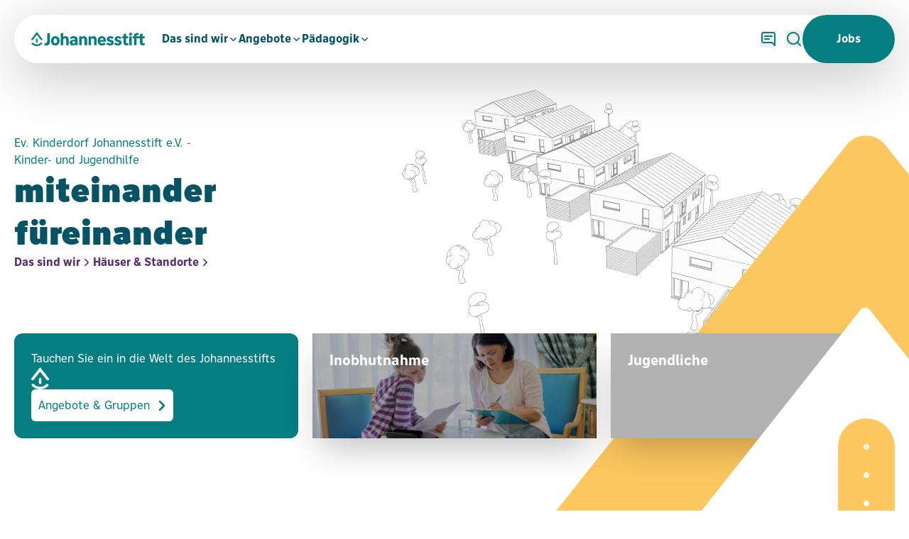

--- FILE ---
content_type: text/html
request_url: https://ekjv.de/
body_size: 32257
content:
<!DOCTYPE html>
<html lang="de">
	<head>
		<meta charset="utf-8" />
		<link rel="icon" href="./favicon.png" />
		<meta name="viewport" content="width=device-width, initial-scale=1.0" />
		
		<link href="./_app/immutable/assets/components.C2G_KCK6.css" rel="stylesheet">
		<link href="./_app/immutable/assets/fonts.BabJuxjI.css" rel="stylesheet"><!--[--><script async defer src="https://data.ekjv.de/script.js" data-website-id="f8f1e97e-85d1-475b-b979-3fe9ce16f532"></script><!----><!--]--><title>Home | Johannesstift Vechta</title>
	</head>
	<body>
		<div><!--[--><!--[--><!----><!--[--><!----><main><!----><header class="w-full flex flex-row z-50 h-[var(--var-header-height)] absolute top-0 items-center"><div class="w-full container content"><nav class="bg-white rounded-full h-fit flex items-center gap-6 relative shadow-header"><ul class="gap-0 sm:gap-0 xl:gap-8 items-center w-full h-full flex "><div class="mx-6"><a href="/" class="items-center w-[160px] block" tabindex="0"><svg viewBox="0 0 174 21" fill="none" xmlns="http://www.w3.org/2000/svg" class="fill-[#057E81]"><path d="M1.28369 12.352C1.00763 12.352 0.731574 12.2735 0.50423 12.1009C-0.0641293 11.6771 -0.161562 10.9081 0.260647 10.3587L8.4775 0L16.6944 10.343C17.1328 10.8924 17.0191 11.6614 16.4508 12.0852C15.8824 12.509 15.0867 12.3991 14.6483 11.8498L8.4775 4.06502L2.30674 11.8655C2.06316 12.1794 1.67343 12.352 1.28369 12.352Z"></path><path d="M8.47769 20.9998C5.5547 20.9998 2.71291 19.8227 0.699291 17.751C0.212126 17.2487 0.228364 16.464 0.748007 15.9931C1.26765 15.5223 2.07959 15.5537 2.56676 16.0402C4.10945 17.6254 6.20426 18.5043 8.46146 18.5043C10.7187 18.5043 12.8135 17.6254 14.3562 16.0402C14.8433 15.538 15.6553 15.5223 16.1749 15.9931C16.6945 16.464 16.7108 17.2487 16.2236 17.751C14.21 19.807 11.3844 20.9998 8.44522 20.9998"></path><path d="M8.4779 16.0721C7.86083 16.0721 7.35742 15.5856 7.35742 14.9891V11.0654C7.35742 10.469 7.86083 9.98242 8.4779 9.98242C9.09498 9.98242 9.59838 10.469 9.59838 11.0654V14.9891C9.59838 15.5856 9.09498 16.0721 8.4779 16.0721Z"></path><path d="M24.3758 1.91504H28.4355V14.9419C28.4355 18.285 26.4868 20.1213 22.9468 20.1213C22.1186 20.1213 21.0143 20.0271 20.1699 19.8702L20.3323 16.5271C20.8195 16.6056 21.3229 16.6527 21.7613 16.6527C23.6126 16.6527 24.392 15.868 24.392 14.0316V1.91504H24.3758Z"></path><path d="M39.5102 13.231C39.5102 10.9238 38.4709 9.51122 36.8632 9.51122C35.2556 9.51122 34.2163 10.9238 34.2163 13.231C34.2163 15.5381 35.2556 16.9507 36.8632 16.9507C38.4709 16.9507 39.5102 15.5381 39.5102 13.231ZM30.3027 13.2623C30.3027 9.11885 32.9334 6.34082 36.8795 6.34082C40.8255 6.34082 43.4075 9.08746 43.4075 13.1996C43.4075 17.3117 40.7768 20.1211 36.8307 20.1211C32.8847 20.1211 30.3027 17.3745 30.3027 13.2623Z"></path><path d="M45.0479 19.7603V1.91504H48.9452V7.87916C50.0657 6.84329 51.3323 6.34105 52.7613 6.34105C55.6031 6.34105 57.3082 8.19307 57.3082 11.2693V19.7603H53.4109V11.7872C53.4109 10.2962 52.7126 9.49576 51.4135 9.49576C50.5366 9.49576 49.6434 9.90383 48.9452 10.6572V19.7603H45.0479Z"></path><path d="M66.9535 16.6367V13.7959C63.6246 14.0941 62.7964 14.4708 62.7964 15.6322C62.7964 16.6681 63.657 17.343 64.9561 17.343C65.7194 17.343 66.3852 17.1233 66.9535 16.6367ZM70.8508 15.2085C70.8508 17.0605 71.0619 17.7511 71.7927 18.3318L69.2919 20.121C68.3338 19.7757 67.733 19.3677 67.392 18.7555C66.2715 19.6816 65.0698 20.121 63.6733 20.121C60.8152 20.121 58.8828 18.3789 58.8828 15.8206C58.8828 12.9798 61.0101 11.8497 66.9535 11.5515V11.2219C66.9535 9.96631 66.304 9.41698 64.8262 9.41698C63.5596 9.41698 62.0656 9.82505 60.4093 10.5784L59.37 7.69053C61.5785 6.78021 63.4784 6.35645 65.4271 6.35645C69.1295 6.35645 70.8671 7.86317 70.8671 11.0807V15.2242L70.8508 15.2085Z"></path><path d="M73.2871 19.7601V6.68611H77.1357V7.92602C78.2237 6.87445 79.5228 6.34082 81.0168 6.34082C83.8586 6.34082 85.5637 8.19284 85.5637 11.2691V19.7601H81.6663V11.787C81.6663 10.296 80.9681 9.49553 79.669 9.49553C78.7921 9.49553 77.8989 9.9036 77.2007 10.657V19.7601H73.3033H73.2871Z"></path><path d="M87.8203 19.7601V6.68611H91.6689V7.92602C92.7569 6.87445 94.056 6.34082 95.55 6.34082C98.3918 6.34082 100.097 8.19284 100.097 11.2691V19.7601H96.1996V11.787C96.1996 10.296 95.5013 9.49553 94.2022 9.49553C93.3253 9.49553 92.4321 9.9036 91.7339 10.657V19.7601H87.8365H87.8203Z"></path><path d="M105.569 12.1009H110.636C110.555 10.3117 109.596 9.16593 108.135 9.16593C106.673 9.16593 105.634 10.3274 105.553 12.1009M101.672 13.3094C101.672 9.13454 104.303 6.34082 108.184 6.34082C112.065 6.34082 114.322 9.00898 114.322 13.1996V14.4552H105.585C105.878 16.2444 106.885 17.0919 108.655 17.0919C109.905 17.0919 111.172 16.6368 112.292 15.7893L113.883 18.3005C112.341 19.4776 110.506 20.1054 108.476 20.1054C104.286 20.1054 101.688 17.4843 101.688 13.2937"></path><path d="M120.964 6.34082C122.685 6.34082 124.472 6.87445 126.144 7.84755L124.472 10.5314C123.254 9.69956 122.019 9.24441 121.061 9.24441C120.152 9.24441 119.535 9.65248 119.535 10.2803C119.535 12.2893 126.404 11.1906 126.404 15.7422C126.404 18.3632 124.163 20.1211 120.866 20.1211C118.885 20.1211 116.807 19.4933 115.021 18.3632L116.693 15.6794C118.171 16.6525 119.665 17.2175 120.85 17.2175C121.857 17.2175 122.523 16.8094 122.523 16.1659C122.523 14.1099 115.654 15.1614 115.654 10.657C115.654 8.11436 117.83 6.35652 120.98 6.35652"></path><path d="M132.997 6.34082C134.718 6.34082 136.505 6.87445 138.177 7.84755L136.505 10.5314C135.287 9.69956 134.053 9.24441 133.095 9.24441C132.185 9.24441 131.568 9.65248 131.568 10.2803C131.568 12.2893 138.437 11.1906 138.437 15.7422C138.437 18.3632 136.196 20.1211 132.9 20.1211C130.919 20.1211 128.84 19.4933 127.054 18.3632L128.726 15.6794C130.204 16.6525 131.698 17.2175 132.883 17.2175C133.89 17.2175 134.556 16.8094 134.556 16.1659C134.556 14.1099 127.687 15.1614 127.687 10.657C127.687 8.11436 129.863 6.35652 133.013 6.35652"></path><path d="M139.168 6.68612H141.409V3.13904L145.306 2.40137V6.67043H148.586V9.47984H145.306V15.2399C145.306 16.2758 145.809 16.778 146.816 16.778C147.336 16.778 147.985 16.6525 148.456 16.4798L148.895 19.352C147.693 19.7601 146.556 19.9485 145.533 19.9485C142.854 19.9485 141.392 18.5673 141.392 15.9776V9.49554H139.151V6.68612H139.168Z"></path><path d="M150.145 6.68594H154.043V19.7599H150.145V6.68594ZM152.094 5.39894C150.795 5.39894 149.837 4.48863 149.837 3.26441C149.837 2.0402 150.795 1.12988 152.094 1.12988C153.393 1.12988 154.351 2.0402 154.351 3.26441C154.351 4.48863 153.393 5.39894 152.094 5.39894Z"></path><path d="M161.35 19.76H157.453V9.49542H155.212V6.686H157.453V6.05819C157.453 2.99766 159.353 1.55371 162.325 1.55371C163.007 1.55371 163.851 1.63219 164.533 1.75775L164.224 4.69272C163.867 4.64564 163.413 4.56716 162.974 4.56716C161.967 4.56716 161.366 4.99093 161.366 6.19945V6.6703H166.514V3.12322L170.411 2.38555V6.65461H173.692V9.46402H170.411V15.2241C170.411 16.3855 171.012 16.7622 171.922 16.7622C172.474 16.7622 173.123 16.6367 173.562 16.464L174 19.3362C173.01 19.6658 171.84 19.9326 170.639 19.9326C167.959 19.9326 166.498 18.5515 166.498 15.9618V9.47972H161.35V19.7443V19.76Z"></path></svg><!----></a></div> <!--[--><li class="link group py-3.5 !hidden lg:!flex whitespace-nowrap svelte-j6ok6k "><a href="/das-sind-wir/" class="svelte-j6ok6k">Das sind wir</a> <!--[--><svg xmlns="http://www.w3.org/2000/svg" width="15px" height="15px" fill="none" viewBox="0 0 24 24" stroke="currentColor" stroke-width="2" stroke-linecap="round" stroke-linejoin="round" class="feather feather-chevron-down "><polyline points="6 9 12 15 18 9"></polyline></svg><!----> <div class="absolute top-1/2 pt-[65px] p-[25px] right-0 left-0 w-full h-fit bg-white min-h-[300px] shadow-none rounded-2xl -z-20 origin-top scale-y-0 group-hover:scale-y-100 group-hover:shadow-header group-focus-within:scale-y-100 group-focus-within:shadow-header transition-all duration-300 ease-in-out"><div class="ml-[184px] xl:ml-[215px] h-fit grid grid-cols-2 gap-10 opacity-0 group-hover:opacity-100 transition-opacity delay-200"><div><!--[--><a href="/das-sind-wir/ansprechpartner" class="hover:underline font-medium text-base !h-auto svelte-j6ok6k">Ansprechpartner</a><a href="/das-sind-wir/haeuser-standorte" class="hover:underline font-medium text-base !h-auto svelte-j6ok6k">Häuser &amp; Standorte</a><a href="/das-sind-wir/der-vorstand" class="hover:underline font-medium text-base !h-auto svelte-j6ok6k">Der Vorstand</a><a href="/das-sind-wir/der-verein" class="hover:underline font-medium text-base !h-auto svelte-j6ok6k">Der Verein</a><a href="/das-sind-wir/selbstverstaendnis" class="hover:underline font-medium text-base !h-auto svelte-j6ok6k">Selbstverständnis</a><a href="/das-sind-wir/geschichte-diakonie" class="hover:underline font-medium text-base !h-auto svelte-j6ok6k">Geschichte der Diakonie</a><!--]--></div> <!--[--><div class="relative"><picture><source srcset="
		https://a.storyblok.com/f/240154/3355x2239/e488781eba/ca015ad24a255925b52739632bf4a582.jpg/m/200x0?:format(webp) 200w,https://a.storyblok.com/f/240154/3355x2239/e488781eba/ca015ad24a255925b52739632bf4a582.jpg/m/400x0?:format(webp) 400w,https://a.storyblok.com/f/240154/3355x2239/e488781eba/ca015ad24a255925b52739632bf4a582.jpg/m/600x0?:format(webp) 600w,https://a.storyblok.com/f/240154/3355x2239/e488781eba/ca015ad24a255925b52739632bf4a582.jpg/m/800x0?:format(webp) 800w,https://a.storyblok.com/f/240154/3355x2239/e488781eba/ca015ad24a255925b52739632bf4a582.jpg/m/1000x0?:format(webp) 1000w,https://a.storyblok.com/f/240154/3355x2239/e488781eba/ca015ad24a255925b52739632bf4a582.jpg/m/1200x0?:format(webp) 1200w,https://a.storyblok.com/f/240154/3355x2239/e488781eba/ca015ad24a255925b52739632bf4a582.jpg/m/1400x0?:format(webp) 1400w,https://a.storyblok.com/f/240154/3355x2239/e488781eba/ca015ad24a255925b52739632bf4a582.jpg/m/1600x0?:format(webp) 1600w,https://a.storyblok.com/f/240154/3355x2239/e488781eba/ca015ad24a255925b52739632bf4a582.jpg/m/1800x0?:format(webp) 1800w,https://a.storyblok.com/f/240154/3355x2239/e488781eba/ca015ad24a255925b52739632bf4a582.jpg/m/2000x0?:format(webp) 2000w
		" type="image/webp"> <img class="w-full rounded-lg h-full object-cover absolute" src="https://a.storyblok.com/f/240154/3355x2239/e488781eba/ca015ad24a255925b52739632bf4a582.jpg/m/100x0/smart?:format(webp)" srcset="
        https://a.storyblok.com/f/240154/3355x2239/e488781eba/ca015ad24a255925b52739632bf4a582.jpg/m/200x0/smart?:format(webp) 200w,,https://a.storyblok.com/f/240154/3355x2239/e488781eba/ca015ad24a255925b52739632bf4a582.jpg/m/400x0/smart?:format(webp) 400w,,https://a.storyblok.com/f/240154/3355x2239/e488781eba/ca015ad24a255925b52739632bf4a582.jpg/m/600x0/smart?:format(webp) 600w,,https://a.storyblok.com/f/240154/3355x2239/e488781eba/ca015ad24a255925b52739632bf4a582.jpg/m/800x0/smart?:format(webp) 800w,,https://a.storyblok.com/f/240154/3355x2239/e488781eba/ca015ad24a255925b52739632bf4a582.jpg/m/1000x0/smart?:format(webp) 1000w,,https://a.storyblok.com/f/240154/3355x2239/e488781eba/ca015ad24a255925b52739632bf4a582.jpg/m/1200x0/smart?:format(webp) 1200w,,https://a.storyblok.com/f/240154/3355x2239/e488781eba/ca015ad24a255925b52739632bf4a582.jpg/m/1400x0/smart?:format(webp) 1400w,,https://a.storyblok.com/f/240154/3355x2239/e488781eba/ca015ad24a255925b52739632bf4a582.jpg/m/1600x0/smart?:format(webp) 1600w,,https://a.storyblok.com/f/240154/3355x2239/e488781eba/ca015ad24a255925b52739632bf4a582.jpg/m/1800x0/smart?:format(webp) 1800w,,https://a.storyblok.com/f/240154/3355x2239/e488781eba/ca015ad24a255925b52739632bf4a582.jpg/m/2000x0/smart?:format(webp) 2000w,
        " width="3355" height="2239" alt=""></picture><!----></div><!--]--></div></div><!--]--></li><li class="link group py-3.5 !hidden lg:!flex whitespace-nowrap svelte-j6ok6k "><a href="/angebote-gruppen/" class="svelte-j6ok6k">Angebote</a> <!--[--><svg xmlns="http://www.w3.org/2000/svg" width="15px" height="15px" fill="none" viewBox="0 0 24 24" stroke="currentColor" stroke-width="2" stroke-linecap="round" stroke-linejoin="round" class="feather feather-chevron-down "><polyline points="6 9 12 15 18 9"></polyline></svg><!----> <div class="absolute top-1/2 pt-[65px] p-[25px] right-0 left-0 w-full h-fit bg-white min-h-[300px] shadow-none rounded-2xl -z-20 origin-top scale-y-0 group-hover:scale-y-100 group-hover:shadow-header group-focus-within:scale-y-100 group-focus-within:shadow-header transition-all duration-300 ease-in-out"><div class="ml-[184px] xl:ml-[215px] h-fit grid grid-cols-2 gap-10 opacity-0 group-hover:opacity-100 transition-opacity delay-200"><div><!--[--><a href="/angebote-gruppen/kleinkinder" class="hover:underline font-medium text-base !h-auto svelte-j6ok6k">Kleinkinder</a><a href="/angebote-gruppen/kinder" class="hover:underline font-medium text-base !h-auto svelte-j6ok6k">Kinder</a><a href="/angebote-gruppen/jugendliche" class="hover:underline font-medium text-base !h-auto svelte-j6ok6k">Jugendliche</a><a href="/angebote-gruppen/inobhutnahme" class="hover:underline font-medium text-base !h-auto svelte-j6ok6k">Inobhutnahme</a><a href="/angebote-gruppen/teil-stationaere-erziehungsangebote" class="hover:underline font-medium text-base !h-auto svelte-j6ok6k">Teil- Stationäre Erziehungsangebote</a><a href="/angebote-gruppen/flexible-hilfen" class="hover:underline font-medium text-base !h-auto svelte-j6ok6k">Flexible Hilfen</a><a href="/angebote-gruppen/pflegedienst" class="hover:underline font-medium text-base !h-auto svelte-j6ok6k">Pflegekinderdienst</a><!--]--></div> <!--[--><div class="relative"><picture><source srcset="
		https://a.storyblok.com/f/240154/4630x2595/d1fd392987/adobestock_692060026.jpeg/m/200x0?:format(webp) 200w,https://a.storyblok.com/f/240154/4630x2595/d1fd392987/adobestock_692060026.jpeg/m/400x0?:format(webp) 400w,https://a.storyblok.com/f/240154/4630x2595/d1fd392987/adobestock_692060026.jpeg/m/600x0?:format(webp) 600w,https://a.storyblok.com/f/240154/4630x2595/d1fd392987/adobestock_692060026.jpeg/m/800x0?:format(webp) 800w,https://a.storyblok.com/f/240154/4630x2595/d1fd392987/adobestock_692060026.jpeg/m/1000x0?:format(webp) 1000w,https://a.storyblok.com/f/240154/4630x2595/d1fd392987/adobestock_692060026.jpeg/m/1200x0?:format(webp) 1200w,https://a.storyblok.com/f/240154/4630x2595/d1fd392987/adobestock_692060026.jpeg/m/1400x0?:format(webp) 1400w,https://a.storyblok.com/f/240154/4630x2595/d1fd392987/adobestock_692060026.jpeg/m/1600x0?:format(webp) 1600w,https://a.storyblok.com/f/240154/4630x2595/d1fd392987/adobestock_692060026.jpeg/m/1800x0?:format(webp) 1800w,https://a.storyblok.com/f/240154/4630x2595/d1fd392987/adobestock_692060026.jpeg/m/2000x0?:format(webp) 2000w
		" type="image/webp"> <img class="w-full rounded-lg h-full object-cover absolute" src="https://a.storyblok.com/f/240154/4630x2595/d1fd392987/adobestock_692060026.jpeg/m/100x0/smart?:format(webp)" srcset="
        https://a.storyblok.com/f/240154/4630x2595/d1fd392987/adobestock_692060026.jpeg/m/200x0/smart?:format(webp) 200w,,https://a.storyblok.com/f/240154/4630x2595/d1fd392987/adobestock_692060026.jpeg/m/400x0/smart?:format(webp) 400w,,https://a.storyblok.com/f/240154/4630x2595/d1fd392987/adobestock_692060026.jpeg/m/600x0/smart?:format(webp) 600w,,https://a.storyblok.com/f/240154/4630x2595/d1fd392987/adobestock_692060026.jpeg/m/800x0/smart?:format(webp) 800w,,https://a.storyblok.com/f/240154/4630x2595/d1fd392987/adobestock_692060026.jpeg/m/1000x0/smart?:format(webp) 1000w,,https://a.storyblok.com/f/240154/4630x2595/d1fd392987/adobestock_692060026.jpeg/m/1200x0/smart?:format(webp) 1200w,,https://a.storyblok.com/f/240154/4630x2595/d1fd392987/adobestock_692060026.jpeg/m/1400x0/smart?:format(webp) 1400w,,https://a.storyblok.com/f/240154/4630x2595/d1fd392987/adobestock_692060026.jpeg/m/1600x0/smart?:format(webp) 1600w,,https://a.storyblok.com/f/240154/4630x2595/d1fd392987/adobestock_692060026.jpeg/m/1800x0/smart?:format(webp) 1800w,,https://a.storyblok.com/f/240154/4630x2595/d1fd392987/adobestock_692060026.jpeg/m/2000x0/smart?:format(webp) 2000w,
        " width="4630" height="2595" alt=""></picture><!----></div><!--]--></div></div><!--]--></li><li class="link group py-3.5 !hidden lg:!flex whitespace-nowrap svelte-j6ok6k "><a href="/paedagogik" class="svelte-j6ok6k">Pädagogik</a> <!--[--><svg xmlns="http://www.w3.org/2000/svg" width="15px" height="15px" fill="none" viewBox="0 0 24 24" stroke="currentColor" stroke-width="2" stroke-linecap="round" stroke-linejoin="round" class="feather feather-chevron-down "><polyline points="6 9 12 15 18 9"></polyline></svg><!----> <div class="absolute top-1/2 pt-[65px] p-[25px] right-0 left-0 w-full h-fit bg-white min-h-[300px] shadow-none rounded-2xl -z-20 origin-top scale-y-0 group-hover:scale-y-100 group-hover:shadow-header group-focus-within:scale-y-100 group-focus-within:shadow-header transition-all duration-300 ease-in-out"><div class="ml-[184px] xl:ml-[215px] h-fit grid grid-cols-2 gap-10 opacity-0 group-hover:opacity-100 transition-opacity delay-200"><div><!--[--><a href="/paedagogik/traumpaedagogik" class="hover:underline font-medium text-base !h-auto svelte-j6ok6k">Traumapädagogik</a><a href="/paedagogik/systemische-autoritaet" class="hover:underline font-medium text-base !h-auto svelte-j6ok6k">Systemische Autorität</a><a href="/paedagogik/heilpaedagogik" class="hover:underline font-medium text-base !h-auto svelte-j6ok6k">Heilpädagogik</a><a href="/paedagogik/kinderschutz" class="hover:underline font-medium text-base !h-auto svelte-j6ok6k">Kinderschutz</a><a href="/paedagogik/therapeutische-begleitung" class="hover:underline font-medium text-base !h-auto svelte-j6ok6k">Therapeutische Begleitung</a><a href="/paedagogik/elternarbeit" class="hover:underline font-medium text-base !h-auto svelte-j6ok6k">Elternarbeit</a><a href="/paedagogik/partizipation" class="hover:underline font-medium text-base !h-auto svelte-j6ok6k">Partizipation</a><!--]--></div> <!--[--><div class="relative"><picture><source srcset="
		https://a.storyblok.com/f/240154/7934x5292/aee745f1e9/adobestock_639760354.jpeg/m/200x0?:format(webp) 200w,https://a.storyblok.com/f/240154/7934x5292/aee745f1e9/adobestock_639760354.jpeg/m/400x0?:format(webp) 400w,https://a.storyblok.com/f/240154/7934x5292/aee745f1e9/adobestock_639760354.jpeg/m/600x0?:format(webp) 600w,https://a.storyblok.com/f/240154/7934x5292/aee745f1e9/adobestock_639760354.jpeg/m/800x0?:format(webp) 800w,https://a.storyblok.com/f/240154/7934x5292/aee745f1e9/adobestock_639760354.jpeg/m/1000x0?:format(webp) 1000w,https://a.storyblok.com/f/240154/7934x5292/aee745f1e9/adobestock_639760354.jpeg/m/1200x0?:format(webp) 1200w,https://a.storyblok.com/f/240154/7934x5292/aee745f1e9/adobestock_639760354.jpeg/m/1400x0?:format(webp) 1400w,https://a.storyblok.com/f/240154/7934x5292/aee745f1e9/adobestock_639760354.jpeg/m/1600x0?:format(webp) 1600w,https://a.storyblok.com/f/240154/7934x5292/aee745f1e9/adobestock_639760354.jpeg/m/1800x0?:format(webp) 1800w,https://a.storyblok.com/f/240154/7934x5292/aee745f1e9/adobestock_639760354.jpeg/m/2000x0?:format(webp) 2000w
		" type="image/webp"> <img class="w-full rounded-lg h-full object-cover absolute" src="https://a.storyblok.com/f/240154/7934x5292/aee745f1e9/adobestock_639760354.jpeg/m/100x0/smart?:format(webp)" srcset="
        https://a.storyblok.com/f/240154/7934x5292/aee745f1e9/adobestock_639760354.jpeg/m/200x0/smart?:format(webp) 200w,,https://a.storyblok.com/f/240154/7934x5292/aee745f1e9/adobestock_639760354.jpeg/m/400x0/smart?:format(webp) 400w,,https://a.storyblok.com/f/240154/7934x5292/aee745f1e9/adobestock_639760354.jpeg/m/600x0/smart?:format(webp) 600w,,https://a.storyblok.com/f/240154/7934x5292/aee745f1e9/adobestock_639760354.jpeg/m/800x0/smart?:format(webp) 800w,,https://a.storyblok.com/f/240154/7934x5292/aee745f1e9/adobestock_639760354.jpeg/m/1000x0/smart?:format(webp) 1000w,,https://a.storyblok.com/f/240154/7934x5292/aee745f1e9/adobestock_639760354.jpeg/m/1200x0/smart?:format(webp) 1200w,,https://a.storyblok.com/f/240154/7934x5292/aee745f1e9/adobestock_639760354.jpeg/m/1400x0/smart?:format(webp) 1400w,,https://a.storyblok.com/f/240154/7934x5292/aee745f1e9/adobestock_639760354.jpeg/m/1600x0/smart?:format(webp) 1600w,,https://a.storyblok.com/f/240154/7934x5292/aee745f1e9/adobestock_639760354.jpeg/m/1800x0/smart?:format(webp) 1800w,,https://a.storyblok.com/f/240154/7934x5292/aee745f1e9/adobestock_639760354.jpeg/m/2000x0/smart?:format(webp) 2000w,
        " width="7934" height="5292" alt=""></picture><!----></div><!--]--></div></div><!--]--></li><!--]--> <div class="mr-0 ml-auto justify-self-end text-blue flex flex-row gap-4 self-stretch h-auto pr-6 xl:pr-0"><li class="p-3 -mr-3 h-full group flex items-center" title="Kontakt-Tool"><button><svg xmlns="http://www.w3.org/2000/svg" width="24" height="24" viewBox="0 0 24 24" fill="none"><path d="M13 11H7C6.73478 11 6.48043 11.1054 6.29289 11.2929C6.10536 11.4804 6 11.7348 6 12C6 12.2652 6.10536 12.5196 6.29289 12.7071C6.48043 12.8946 6.73478 13 7 13H13C13.2652 13 13.5196 12.8946 13.7071 12.7071C13.8946 12.5196 14 12.2652 14 12C14 11.7348 13.8946 11.4804 13.7071 11.2929C13.5196 11.1054 13.2652 11 13 11ZM17 7H7C6.73478 7 6.48043 7.10536 6.29289 7.29289C6.10536 7.48043 6 7.73478 6 8C6 8.26522 6.10536 8.51957 6.29289 8.70711C6.48043 8.89464 6.73478 9 7 9H17C17.2652 9 17.5196 8.89464 17.7071 8.70711C17.8946 8.51957 18 8.26522 18 8C18 7.73478 17.8946 7.48043 17.7071 7.29289C17.5196 7.10536 17.2652 7 17 7ZM19 2H5C4.20435 2 3.44129 2.31607 2.87868 2.87868C2.31607 3.44129 2 4.20435 2 5V15C2 15.7956 2.31607 16.5587 2.87868 17.1213C3.44129 17.6839 4.20435 18 5 18H16.59L20.29 21.71C20.3834 21.8027 20.4943 21.876 20.6161 21.9258C20.7379 21.9755 20.8684 22.0008 21 22C21.1312 22.0034 21.2613 21.976 21.38 21.92C21.5626 21.845 21.7189 21.7176 21.8293 21.5539C21.9396 21.3901 21.999 21.1974 22 21V5C22 4.20435 21.6839 3.44129 21.1213 2.87868C20.5587 2.31607 19.7956 2 19 2ZM20 18.59L17.71 16.29C17.6166 16.1973 17.5057 16.124 17.3839 16.0742C17.2621 16.0245 17.1316 15.9992 17 16H5C4.73478 16 4.48043 15.8946 4.29289 15.7071C4.10536 15.5196 4 15.2652 4 15V5C4 4.73478 4.10536 4.48043 4.29289 4.29289C4.48043 4.10536 4.73478 4 5 4H19C19.2652 4 19.5196 4.10536 19.7071 4.29289C19.8946 4.48043 20 4.73478 20 5V18.59Z" fill="#057E81"></path></svg></button> <div class="absolute top-1/2 pt-[60px] pb-[25px] right-0 left-0 w-full h-fit bg-white shadow-none rounded-2xl -z-20 origin-top scale-y-0 group-hover:scale-y-100 group-hover:shadow-header group-focus-within:scale-y-100 group-focus-within:shadow-header transition-all duration-300 ease-in-out"><!--[!--><div class="flex flex-col lg:flex-row px-6"><div class="text-blue-dark flex items-center gap-4"><svg xmlns="http://www.w3.org/2000/svg" width="24px" height="24px" fill="none" viewBox="0 0 24 24" stroke="currentColor" stroke-width="2" stroke-linecap="round" stroke-linejoin="round" class="feather feather-rotate-cw animate-spin"><polyline points="23 4 23 10 17 10"></polyline><path d="M20.49 15a9 9 0 1 1-2.12-9.36L23 10"></path></svg><!----> <span>wird geladen</span></div><!----></div><!--]--><!----></div></li> <li class="p-3 -mr-3 h-full group items-center hidden lg:flex" title="Suche"><button><svg width="24" height="24" viewBox="0 0 24 24" fill="none" xmlns="http://www.w3.org/2000/svg"><title>Suche</title><path d="M21.71 20.2899L18 16.6099C19.4401 14.8143 20.1375 12.5352 19.9488 10.2412C19.7601 7.94721 18.6997 5.81269 16.9855 4.27655C15.2714 2.74041 13.0338 1.91941 10.7329 1.98237C8.43207 2.04534 6.24275 2.98747 4.61517 4.61505C2.98759 6.24263 2.04546 8.43194 1.9825 10.7328C1.91954 13.0337 2.74053 15.2713 4.27667 16.9854C5.81281 18.6996 7.94733 19.76 10.2413 19.9487C12.5353 20.1374 14.8144 19.44 16.61 17.9999L20.29 21.6799C20.383 21.7736 20.4936 21.848 20.6154 21.8988C20.7373 21.9496 20.868 21.9757 21 21.9757C21.132 21.9757 21.2627 21.9496 21.3846 21.8988C21.5065 21.848 21.6171 21.7736 21.71 21.6799C21.8903 21.4934 21.991 21.2442 21.991 20.9849C21.991 20.7256 21.8903 20.4764 21.71 20.2899ZM11 17.9999C9.61556 17.9999 8.26218 17.5894 7.11103 16.8202C5.95989 16.051 5.06268 14.9578 4.53287 13.6787C4.00306 12.3996 3.86443 10.9921 4.13453 9.63427C4.40463 8.27641 5.07131 7.02912 6.05028 6.05016C7.02925 5.07119 8.27653 4.4045 9.63439 4.13441C10.9923 3.86431 12.3997 4.00293 13.6788 4.53275C14.9579 5.06256 16.0511 5.95977 16.8203 7.11091C17.5895 8.26206 18 9.61544 18 10.9999C18 12.8564 17.2625 14.6369 15.9498 15.9497C14.637 17.2624 12.8565 17.9999 11 17.9999Z" fill="currentColor"></path></svg><!----></button> <div class="absolute top-1/2 pt-[60px] p-[25px] right-0 left-0 w-full h-fit bg-white shadow-none rounded-2xl -z-20 origin-top scale-y-0 group-hover:scale-y-100 group-hover:shadow-header group-focus-within:scale-y-100 group-focus-within:shadow-header transition-all duration-300 ease-in-out"><div class="ml-[222px] h-fit"><form class="max-w-3xl relative" method="get" action="/suche"><span class="uppercase tracking-wider font-bold text-blue-dark">Gesamte Seite durchsuchen</span> <input type="text" placeholder="Suche..." class="w-full border-0 bg-gray-200 p-3 rounded-md mt-6" name="q"> <button class="absolute right-0 top-12 bottom-0 mx-4 text-base-gray" type="submit"><svg width="24" height="24" viewBox="0 0 24 24" fill="none" xmlns="http://www.w3.org/2000/svg"><title>Suche</title><path d="M21.71 20.2899L18 16.6099C19.4401 14.8143 20.1375 12.5352 19.9488 10.2412C19.7601 7.94721 18.6997 5.81269 16.9855 4.27655C15.2714 2.74041 13.0338 1.91941 10.7329 1.98237C8.43207 2.04534 6.24275 2.98747 4.61517 4.61505C2.98759 6.24263 2.04546 8.43194 1.9825 10.7328C1.91954 13.0337 2.74053 15.2713 4.27667 16.9854C5.81281 18.6996 7.94733 19.76 10.2413 19.9487C12.5353 20.1374 14.8144 19.44 16.61 17.9999L20.29 21.6799C20.383 21.7736 20.4936 21.848 20.6154 21.8988C20.7373 21.9496 20.868 21.9757 21 21.9757C21.132 21.9757 21.2627 21.9496 21.3846 21.8988C21.5065 21.848 21.6171 21.7736 21.71 21.6799C21.8903 21.4934 21.991 21.2442 21.991 20.9849C21.991 20.7256 21.8903 20.4764 21.71 20.2899ZM11 17.9999C9.61556 17.9999 8.26218 17.5894 7.11103 16.8202C5.95989 16.051 5.06268 14.9578 4.53287 13.6787C4.00306 12.3996 3.86443 10.9921 4.13453 9.63427C4.40463 8.27641 5.07131 7.02912 6.05028 6.05016C7.02925 5.07119 8.27653 4.4045 9.63439 4.13441C10.9923 3.86431 12.3997 4.00293 13.6788 4.53275C14.9579 5.06256 16.0511 5.95977 16.8203 7.11091C17.5895 8.26206 18 9.61544 18 10.9999C18 12.8564 17.2625 14.6369 15.9498 15.9497C14.637 17.2624 12.8565 17.9999 11 17.9999Z" fill="currentColor"></path></svg><!----></button></form></div></div></li></div> <div class="bg-blue flex items-center justify-center rounded-full self-stretch h-auto w-fit"><a href="/jobs" class="!text-white h-full m-auto link px-12 !hidden lg:!flex min-h-[68px] svelte-j6ok6k">Jobs</a> <input aria-hidden="true" type="checkbox" id="menustate" class="hidden peer svelte-j6ok6k"> <label for="menustate" class="burger-btn !text-white !p-4 svelte-j6ok6k" aria-label="Menü"><span class="open svelte-j6ok6k"><svg xmlns="http://www.w3.org/2000/svg" width="24" height="24" viewBox="0 0 24 24" fill="none"><path d="M4 4L20 20" stroke="currentColor" stroke-width="2" stroke-linecap="round" stroke-linejoin="round"></path><path d="M4 20L20 4" stroke="currentColor" stroke-width="2" stroke-linecap="round" stroke-linejoin="round"></path></svg><!----></span> <span class="burger svelte-j6ok6k"><svg xmlns="http://www.w3.org/2000/svg" width="24" height="24" viewBox="0 0 24 24" fill="none"><path d="M3 12H21" stroke="currentColor" stroke-width="2" stroke-linecap="round" stroke-linejoin="round"></path><path d="M3 6H21" stroke="currentColor" stroke-width="2" stroke-linecap="round" stroke-linejoin="round"></path><path d="M3 18H21" stroke="currentColor" stroke-width="2" stroke-linecap="round" stroke-linejoin="round"></path></svg><!----></span></label> <div class="lg:hidden absolute overflow-hidden text-blue-dark top-1/2 pt-[60px] p-[25px] right-0 left-0 w-full h-[calc(100vh-var(--var-header-height)/1.25)] bg-white shadow-none rounded-2xl -z-20 origin-top scale-y-0 peer-checked:scale-y-100 peer-checked:shadow-header gpeer-checked:scale-y-100 peer-checked:shadow-header transition-all duration-300 ease-in-out"><div class="flex gap-8 flex-col"><form class="w-full flex relative" method="get" action="/suche/"><input type="text" placeholder="Suche..." class="w-auto flex-grow p-3 rounded-md border-0 bg-gray-200" name="q"> <button class="absolute right-0 top-0 bottom-0 mx-4 text-base-gray" type="submit"><svg width="24" height="24" viewBox="0 0 24 24" fill="none" xmlns="http://www.w3.org/2000/svg"><title>Suche</title><path d="M21.71 20.2899L18 16.6099C19.4401 14.8143 20.1375 12.5352 19.9488 10.2412C19.7601 7.94721 18.6997 5.81269 16.9855 4.27655C15.2714 2.74041 13.0338 1.91941 10.7329 1.98237C8.43207 2.04534 6.24275 2.98747 4.61517 4.61505C2.98759 6.24263 2.04546 8.43194 1.9825 10.7328C1.91954 13.0337 2.74053 15.2713 4.27667 16.9854C5.81281 18.6996 7.94733 19.76 10.2413 19.9487C12.5353 20.1374 14.8144 19.44 16.61 17.9999L20.29 21.6799C20.383 21.7736 20.4936 21.848 20.6154 21.8988C20.7373 21.9496 20.868 21.9757 21 21.9757C21.132 21.9757 21.2627 21.9496 21.3846 21.8988C21.5065 21.848 21.6171 21.7736 21.71 21.6799C21.8903 21.4934 21.991 21.2442 21.991 20.9849C21.991 20.7256 21.8903 20.4764 21.71 20.2899ZM11 17.9999C9.61556 17.9999 8.26218 17.5894 7.11103 16.8202C5.95989 16.051 5.06268 14.9578 4.53287 13.6787C4.00306 12.3996 3.86443 10.9921 4.13453 9.63427C4.40463 8.27641 5.07131 7.02912 6.05028 6.05016C7.02925 5.07119 8.27653 4.4045 9.63439 4.13441C10.9923 3.86431 12.3997 4.00293 13.6788 4.53275C14.9579 5.06256 16.0511 5.95977 16.8203 7.11091C17.5895 8.26206 18 9.61544 18 10.9999C18 12.8564 17.2625 14.6369 15.9498 15.9497C14.637 17.2624 12.8565 17.9999 11 17.9999Z" fill="currentColor"></path></svg><!----></button></form> <div class="flex flex-col gap-4"><div class="relative"><!----><ul class="flex flex-col absolute"><!--[!--><li class="flex flex-col gap-1 pb-2"><a href="/" class="font-bold text-xl">Startseite</a></li><!--]--> <!--[--><li class="flex items-center h-12"><a class="link svelte-1lsatlk " href="/das-sind-wir/">Das sind wir</a> <!--[--><button class="m-2"><svg xmlns="http://www.w3.org/2000/svg" width="24px" height="24px" fill="none" viewBox="0 0 24 24" stroke="currentColor" stroke-width="2" stroke-linecap="round" stroke-linejoin="round" class="feather feather-chevron-right "><polyline points="9 18 15 12 9 6"></polyline></svg><!----></button><!--]--></li><li class="flex items-center h-12"><a class="link svelte-1lsatlk " href="/angebote-gruppen/">Angebote</a> <!--[--><button class="m-2"><svg xmlns="http://www.w3.org/2000/svg" width="24px" height="24px" fill="none" viewBox="0 0 24 24" stroke="currentColor" stroke-width="2" stroke-linecap="round" stroke-linejoin="round" class="feather feather-chevron-right "><polyline points="9 18 15 12 9 6"></polyline></svg><!----></button><!--]--></li><li class="flex items-center h-12"><a class="link svelte-1lsatlk " href="/paedagogik">Pädagogik</a> <!--[--><button class="m-2"><svg xmlns="http://www.w3.org/2000/svg" width="24px" height="24px" fill="none" viewBox="0 0 24 24" stroke="currentColor" stroke-width="2" stroke-linecap="round" stroke-linejoin="round" class="feather feather-chevron-right "><polyline points="9 18 15 12 9 6"></polyline></svg><!----></button><!--]--></li><!--]--> <!--[--><li class="flex items-center h-12"><a class="link svelte-1lsatlk " href="/jobs">Jobs</a></li><!--]--></ul><!----></div><!----></div></div></div></div></ul></nav></div></header><!----> <!----><!----><!--[--><!----><!----><div class="main"><!----><!--[--><!----><div class="no-mb-[var(--var-content-padding)] relative bg-white pb-20 md:max-h-[1000px] md:h-full min-h-[800px]"><picture><source srcset="
		https://a.storyblok.com/f/240154/1806x1044/81115cc264/new-hero-js.png/m/200x0?:format(webp) 200w,https://a.storyblok.com/f/240154/1806x1044/81115cc264/new-hero-js.png/m/400x0?:format(webp) 400w,https://a.storyblok.com/f/240154/1806x1044/81115cc264/new-hero-js.png/m/600x0?:format(webp) 600w,https://a.storyblok.com/f/240154/1806x1044/81115cc264/new-hero-js.png/m/800x0?:format(webp) 800w,https://a.storyblok.com/f/240154/1806x1044/81115cc264/new-hero-js.png/m/1000x0?:format(webp) 1000w,https://a.storyblok.com/f/240154/1806x1044/81115cc264/new-hero-js.png/m/1200x0?:format(webp) 1200w,https://a.storyblok.com/f/240154/1806x1044/81115cc264/new-hero-js.png/m/1400x0?:format(webp) 1400w,https://a.storyblok.com/f/240154/1806x1044/81115cc264/new-hero-js.png/m/1600x0?:format(webp) 1600w,https://a.storyblok.com/f/240154/1806x1044/81115cc264/new-hero-js.png/m/1800x0?:format(webp) 1800w,https://a.storyblok.com/f/240154/1806x1044/81115cc264/new-hero-js.png/m/2000x0?:format(webp) 2000w
		" type="image/webp"> <img class="absolute -top-[calc(var(--var-header-height)-30px)] right-0 w-[120%] md:w-3/5 md:min-w-[400px] max-w-[800px] h-auto mt-[400px] md:mt-0" src="https://a.storyblok.com/f/240154/1806x1044/81115cc264/new-hero-js.png/m/100x0/smart?:format(webp)" srcset="
        https://a.storyblok.com/f/240154/1806x1044/81115cc264/new-hero-js.png/m/200x0/smart?:format(webp) 200w,,https://a.storyblok.com/f/240154/1806x1044/81115cc264/new-hero-js.png/m/400x0/smart?:format(webp) 400w,,https://a.storyblok.com/f/240154/1806x1044/81115cc264/new-hero-js.png/m/600x0/smart?:format(webp) 600w,,https://a.storyblok.com/f/240154/1806x1044/81115cc264/new-hero-js.png/m/800x0/smart?:format(webp) 800w,,https://a.storyblok.com/f/240154/1806x1044/81115cc264/new-hero-js.png/m/1000x0/smart?:format(webp) 1000w,,https://a.storyblok.com/f/240154/1806x1044/81115cc264/new-hero-js.png/m/1200x0/smart?:format(webp) 1200w,,https://a.storyblok.com/f/240154/1806x1044/81115cc264/new-hero-js.png/m/1400x0/smart?:format(webp) 1400w,,https://a.storyblok.com/f/240154/1806x1044/81115cc264/new-hero-js.png/m/1600x0/smart?:format(webp) 1600w,,https://a.storyblok.com/f/240154/1806x1044/81115cc264/new-hero-js.png/m/1800x0/smart?:format(webp) 1800w,,https://a.storyblok.com/f/240154/1806x1044/81115cc264/new-hero-js.png/m/2000x0/smart?:format(webp) 2000w,
        " width="1806" height="1044" alt=""></picture><!----> <div class="w-full mt-8 md:mt-20"><div class="container mx-auto z-10 flex flex-col justify-between h-full gap-4"><div class="flex justify-center flex-col gap-10 text-blue z-40 mb-[300px] md:mb-0"><span class="max-w-[300px]">Ev. Kinderdorf Johannesstift e.V. - Kinder- und Jugendhilfe</span> <!--[--><h1 class="leading-[60px] hyphens-auto text-balance antialiased titleText"><!----><p><span style="color:#055466">mit</span>einander</p><p>für<span style="color:#055466">einander</span></p><!----></h1><!--]--> <!--[--><div class="flex flex-row gap-10 flex-wrap font-bold"><!--[--><a href="das-sind-wir/" class="text-purple flex flex-row gap-2 items-center hover:underline decoration-1">Das sind wir <svg xmlns="http://www.w3.org/2000/svg" width="18px" height="18px" fill="none" viewBox="0 0 24 24" stroke="currentColor" stroke-width="2" stroke-linecap="round" stroke-linejoin="round" class="feather feather-chevron-right "><polyline points="9 18 15 12 9 6"></polyline></svg><!----></a><a href="das-sind-wir/haeuser-standorte" class="text-purple flex flex-row gap-2 items-center hover:underline decoration-1">Häuser &amp; Standorte <svg xmlns="http://www.w3.org/2000/svg" width="18px" height="18px" fill="none" viewBox="0 0 24 24" stroke="currentColor" stroke-width="2" stroke-linecap="round" stroke-linejoin="round" class="feather feather-chevron-right "><polyline points="9 18 15 12 9 6"></polyline></svg><!----></a><!--]--></div><!--]--></div> <!--[--><div class="hero-slider h-[430px]"><div class="relative md:py-12 py-0 overflow-visible" role="group"><div class="swiper hidden content svelte-wxnpac"><div class="swiper-wrapper pt-10 pb-20 svelte-wxnpac"><!--[--><div class="swiper-slide overflow-visible max-h-[500px] svelte-wxnpac"><!----><!--[!--><!----><div class="card  relative bg-blue text-white  svelte-dryjd9"><!--[!--><!--]--> <!--[!--><!--]--> <!--[--><p>Tauchen Sie ein in die Welt des Johannesstifts</p><!--]--> <!--[--><div class="mb-0 text-sm text-white svelte-dryjd9"><div class="richtext prose "><!--[--><!--[!--><!----><p><img alt="" src="https://a.storyblok.com/f/240154/25x31/c1f70d9ec8/johannesstift-logo.svg" title="" /></p><!----><!--]--><!--[--><!--[--><!--[--><!----><a href="/angebote-gruppen/" alt="Angebote &amp; Gruppen" class="text-center rounded-md px-2.5 py-1 w-full flex items-center justify-between transition-colors min-w-[100px] min-h-[45px] max-w-[200px] no-underline hover:no-underline bg-white hover:bg-gray-200 text-blue"><span class="text-left leading-6">Angebote &amp; Gruppen</span> <svg xmlns="http://www.w3.org/2000/svg" width="24px" height="24px" fill="none" viewBox="0 0 24 24" stroke="currentColor" stroke-width="2.5" stroke-linecap="round" stroke-linejoin="round" class="feather feather-chevron-right w-8 -mr-2.5"><polyline points="9 18 15 12 9 6"></polyline></svg><!----></a><!----><!--]--><!--]--><!--]--><!--]--></div><!----></div><!--]--></div><!----><!--]--><!----><!----></div><div class="swiper-slide overflow-visible max-h-[500px] svelte-wxnpac"><!----><!--[--><a href="/angebote-gruppen/in-obhutnahme"><!----><div class="card  relative bg-no-repeat bg-cover bg-center bg text-white shadow-2xl z-20  svelte-dryjd9"><!--[--><div class="bg w-full h-full absolute top-0 left-0 right-0 -z-10" style="background: linear-gradient(rgba(0,0,0,0.3), rgba(0,0,0,0.3)), url(https://a.storyblok.com/f/240154/4096x2731/f1ec55ed95/frau_kind_gespraech.jpeg/m/0x1200) center / cover no-repeat, white; "></div><!--]--> <!--[--><h6 class="text-xl font-bold  svelte-dryjd9">Inobhutnahme</h6><!--]--> <!--[!--><!--]--> <!--[!--><!--]--></div><!----></a><!--]--><!----><!----></div><div class="swiper-slide overflow-visible max-h-[500px] svelte-wxnpac"><!----><!--[--><a href="/angebote-gruppen/jugendliche"><!----><div class="card  relative bg-no-repeat bg-cover bg-center bg text-white shadow-2xl z-20  svelte-dryjd9"><!--[--><div class="bg w-full h-full absolute top-0 left-0 right-0 -z-10" style="background: linear-gradient(rgba(0,0,0,0.3), rgba(0,0,0,0.3)), url(https://a.storyblok.com/f/240154/4096x2730/49ac344821/teenager_gruppe.jpeg/m/0x1200) center / cover no-repeat, white; "></div><!--]--> <!--[--><h6 class="text-xl font-bold  svelte-dryjd9">Jugendliche</h6><!--]--> <!--[!--><!--]--> <!--[!--><!--]--></div><!----></a><!--]--><!----><!----></div><div class="swiper-slide overflow-visible max-h-[500px] svelte-wxnpac"><!----><!--[--><a href="/angebote-gruppen/kinder"><!----><div class="card  relative bg-no-repeat bg-cover bg-center bg text-white shadow-2xl z-20  svelte-dryjd9"><!--[--><div class="bg w-full h-full absolute top-0 left-0 right-0 -z-10" style="background: linear-gradient(rgba(0,0,0,0.3), rgba(0,0,0,0.3)), url(https://a.storyblok.com/f/240154/4096x2731/aa29ebc00c/kindergruppe.jpeg/m/0x1200) center / cover no-repeat, white; "></div><!--]--> <!--[--><h6 class="text-xl font-bold  svelte-dryjd9">Kinder</h6><!--]--> <!--[!--><!--]--> <!--[!--><!--]--></div><!----></a><!--]--><!----><!----></div><div class="swiper-slide overflow-visible max-h-[500px] svelte-wxnpac"><!----><!--[--><a href="/angebote-gruppen/kleinkinder"><!----><div class="card  relative bg-no-repeat bg-cover bg-center bg text-white shadow-2xl z-20  svelte-dryjd9"><!--[--><div class="bg w-full h-full absolute top-0 left-0 right-0 -z-10" style="background: linear-gradient(rgba(0,0,0,0.3), rgba(0,0,0,0.3)), url(https://a.storyblok.com/f/240154/4096x2734/b9ebd25084/kleinkinder.jpeg/m/0x1200) center / cover no-repeat, white; "></div><!--]--> <!--[--><h6 class="text-xl font-bold  svelte-dryjd9">Kleinkinder</h6><!--]--> <!--[!--><!--]--> <!--[!--><!--]--></div><!----></a><!--]--><!----><!----></div><div class="swiper-slide overflow-visible max-h-[500px] svelte-wxnpac"><!----><!--[--><a href="/angebote-gruppen/pflegedienst"><!----><div class="card  relative bg-no-repeat bg-cover bg-center bg text-white shadow-2xl z-20  svelte-dryjd9"><!--[--><div class="bg w-full h-full absolute top-0 left-0 right-0 -z-10" style="background: linear-gradient(rgba(0,0,0,0.3), rgba(0,0,0,0.3)), url(https://a.storyblok.com/f/240154/4096x2731/a091127038/gespraech.jpeg/m/0x1200) center / cover no-repeat, white; "></div><!--]--> <!--[--><h6 class="text-xl font-bold  svelte-dryjd9">Pflegedienst</h6><!--]--> <!--[!--><!--]--> <!--[!--><!--]--></div><!----></a><!--]--><!----><!----></div><div class="swiper-slide overflow-visible max-h-[500px] svelte-wxnpac"><!----><!--[--><a href="/angebote-gruppen/flexible-hilfen"><!----><div class="card  relative bg-no-repeat bg-cover bg-center bg text-white shadow-2xl z-20  svelte-dryjd9"><!--[--><div class="bg w-full h-full absolute top-0 left-0 right-0 -z-10" style="background: linear-gradient(rgba(0,0,0,0.3), rgba(0,0,0,0.3)), url(https://a.storyblok.com/f/240154/4096x2731/80f3a40e74/kollegium.jpeg/m/0x1200) center / cover no-repeat, white; "></div><!--]--> <!--[--><h6 class="text-xl font-bold  svelte-dryjd9">Flexible Hilfen</h6><!--]--> <!--[!--><!--]--> <!--[!--><!--]--></div><!----></a><!--]--><!----><!----></div><!--]--> <!--[--><div class="swiper-slide max-h-[500px] opacity-0 !max-w-0 md:!max-w-[400px] svelte-wxnpac"></div><!--]--></div> <div class="flex items-center w-full gap-4 pt-8 swiper-pag"><hr class="w-full"> <div class="swiper-pagination flex"></div></div></div></div><!----></div><!--]--> <div class="absolute -top-5 -bottom-40 right-0 h-full w-full pt-[300px] md:pt-0"><div class="h-full w-full container mx-auto"><div class="h-full w-full relative hero-elements pointer-events-none"><svg viewBox="0 0 1251 1014" fill="none" xmlns="http://www.w3.org/2000/svg" class="absolute right-0 h-full translate-x-[calc(50%-40px)] scale-50 md:scale-110 origin-top" reserveAspectRatio="xMidYMid meet"><path d="M94.6011 911C74.257 911 53.9129 905.212 37.159 892.479C-4.72598 861.225 -11.9062 804.504 19.2083 763.99L593.421 39.5205C609.428 19.3247 640.076 19.3135 656.098 39.4974L1230.28 762.832C1262.59 803.347 1254.22 860.067 1212.33 891.321C1170.45 922.576 1111.81 914.473 1079.5 873.958L656.132 339.437C640.108 319.205 609.401 319.22 593.396 339.468L169.994 875.116C152.043 898.267 123.322 911 94.6011 911Z" fill="#FDC75F"></path></svg><!----> <svg viewBox="0 0 1251 1014" fill="none" xmlns="http://www.w3.org/2000/svg" class="absolute right-0 h-full translate-x-[calc(50%-40px)] z-40 hidden md:block scale-110 origin-top" reserveAspectRatio="xMidYMid meet"><path fill-rule="evenodd" clip-rule="evenodd" d="M867.06 305L1231.28 763.832C1263.59 804.347 1255.22 861.067 1213.33 892.321C1171.45 923.576 1112.81 915.473 1080.5 874.958L657.132 340.437C648.489 329.525 635.575 324.502 623 325.368V305H867.06Z" fill="#FDC75F"></path><path d="M93.4412 909.192C78.6222 909.192 66.3734 921.254 54.338 922.884C47.4311 923.82 39.311 926.444 38.9092 933.403C37.8257 952.17 39.148 981.119 37.5345 1001.64C37.0405 1007.92 41.8689 1013.69 48.1702 1013.69H623.585H1172.72C1173.47 1013.69 1174.22 1013.61 1174.94 1013.42C1207.83 1004.9 1219.08 954.882 1213.53 905.399C1212.71 898.039 1204.14 894.631 1197.56 898.02C1157.33 918.723 1107.27 908.437 1078.33 872.15L631.432 307.907C627.426 302.849 619.749 302.853 615.748 307.915L168.834 873.307C150.883 896.459 122.162 909.192 93.4412 909.192Z" fill="url(#paint0_linear_2129_452)"></path><defs><linearGradient id="paint0_linear_2129_452" x1="252" y1="835" x2="250" y2="904" gradientUnits="userSpaceOnUse"><stop stop-color="white"></stop><stop offset="1" stop-color="white" stop-opacity="0"></stop></linearGradient></defs></svg><!----> <div class="hidden md:flex absolute right-0 translate-x-[calc(50%-40px)] z-[42] bottom-[180px] h-[200px] p-9 w-fit bg-yellow-light rounded-full pointer-events-auto flex-col justify-between items-center"><!--[!--><!--]--></div></div></div></div></div></div></div><!----><!--]--><!----> <div class="container mx-auto"><div class="content svelte-13afxmj"><!--[--><!--[--><!----><div class="grid grid-cols-1 md:grid-cols-2 w-full min-h-[150px] md:max-h-[600px] relative gap-8 md:gap-16"><div class="h-full flex w-full flex-col justify-center "><div class="flex flex-col gap-5 w-full"><!--[--><h2 class="text-3xl font-bold text-blue-dark">Das sind wir</h2><!--]--> <!--[--><div class=" prose text-base-color svelte-8nk1qs"><div class="richtext prose "><!--[--><!--[!--><!----><p>Das Ev. Kinderdorf Johannesstift e.V. ist eine moderne Kinder- und Jugendhilfeeinrichtung, die junge Menschen und ihre Familien in herausfordernden Zeiten unterstützt. Das oberste Ziel besteht in der Regel darin die Familien zu stärken, Eltern intensiv mit einzubeziehen und eine Rückführung anzustreben. Und während wir dieses tun, bieten wir den jungen Menschen einen angemessenen Lebensraum, in dem sie sich entwickeln können und Raum für positive Erfahrungen haben.</p><!----><!--]--><!--[!--><!----><p>Gerne möchten wir uns Ihnen vorstellen.</p><!----><!--]--><!--[--><!--[--><!--[--><!----><a href="/das-sind-wir/" alt="weiterlesen" class="uppercase tracking-wide no-underline transition-colors text-blue-dark hover:text-blue-dark hover:underline w-fit mt-4"><svg xmlns="http://www.w3.org/2000/svg" width="57" height="26" viewBox="0 0 57 26" fill="none"><path d="M39 1.9677C39 1.54455 39.1144 1.12139 39.3659 0.772905C39.9835 -0.098301 41.1042 -0.247651 41.9047 0.399531L57 12.9947L41.9276 25.5898C41.1271 26.2619 40.0064 26.0877 39.3888 25.2165C38.7713 24.3453 38.9314 23.1256 39.7319 22.4535L51.0762 12.9947L39.709 3.53587C39.2516 3.1625 39 2.5651 39 1.9677Z" fill="currentColor"></path><path d="M-8.74228e-08 13C-3.92769e-08 11.8985 0.749397 11 1.66801 11L40.332 11C41.2506 11 42 11.8985 42 13C42 14.1014 41.2506 15 40.332 15L1.66801 15C0.749397 15 -1.35569e-07 14.1014 -8.74228e-08 13Z" fill="currentColor"></path></svg></a><!----><!--]--><!--]--><!--]--><!--]--></div><!----></div><!--]--></div><!----></div> <div class="md:justify-end w-full h-full min-h-[200px] max-h-[500px] flex items-center justify-center"><!--[--><!--[!--><div class="aspect-square rounded-full h-full min-h-[400px] max-h-[400px] md:max-h-[600px] p-20 relative"><!--[--><div class="h-full w-full"><picture><source srcset="
		https://a.storyblok.com/f/240154/4096x2731/80f3a40e74/kollegium.jpeg/m/200x0?:format(webp) 200w,https://a.storyblok.com/f/240154/4096x2731/80f3a40e74/kollegium.jpeg/m/400x0?:format(webp) 400w,https://a.storyblok.com/f/240154/4096x2731/80f3a40e74/kollegium.jpeg/m/600x0?:format(webp) 600w,https://a.storyblok.com/f/240154/4096x2731/80f3a40e74/kollegium.jpeg/m/800x0?:format(webp) 800w,https://a.storyblok.com/f/240154/4096x2731/80f3a40e74/kollegium.jpeg/m/1000x0?:format(webp) 1000w,https://a.storyblok.com/f/240154/4096x2731/80f3a40e74/kollegium.jpeg/m/1200x0?:format(webp) 1200w,https://a.storyblok.com/f/240154/4096x2731/80f3a40e74/kollegium.jpeg/m/1400x0?:format(webp) 1400w,https://a.storyblok.com/f/240154/4096x2731/80f3a40e74/kollegium.jpeg/m/1600x0?:format(webp) 1600w,https://a.storyblok.com/f/240154/4096x2731/80f3a40e74/kollegium.jpeg/m/1800x0?:format(webp) 1800w,https://a.storyblok.com/f/240154/4096x2731/80f3a40e74/kollegium.jpeg/m/2000x0?:format(webp) 2000w
		" type="image/webp"> <img class="h-full w-full rounded-full object-cover" src="https://a.storyblok.com/f/240154/4096x2731/80f3a40e74/kollegium.jpeg/m/100x0/smart?:format(webp)" srcset="
        https://a.storyblok.com/f/240154/4096x2731/80f3a40e74/kollegium.jpeg/m/200x0/smart?:format(webp) 200w,,https://a.storyblok.com/f/240154/4096x2731/80f3a40e74/kollegium.jpeg/m/400x0/smart?:format(webp) 400w,,https://a.storyblok.com/f/240154/4096x2731/80f3a40e74/kollegium.jpeg/m/600x0/smart?:format(webp) 600w,,https://a.storyblok.com/f/240154/4096x2731/80f3a40e74/kollegium.jpeg/m/800x0/smart?:format(webp) 800w,,https://a.storyblok.com/f/240154/4096x2731/80f3a40e74/kollegium.jpeg/m/1000x0/smart?:format(webp) 1000w,,https://a.storyblok.com/f/240154/4096x2731/80f3a40e74/kollegium.jpeg/m/1200x0/smart?:format(webp) 1200w,,https://a.storyblok.com/f/240154/4096x2731/80f3a40e74/kollegium.jpeg/m/1400x0/smart?:format(webp) 1400w,,https://a.storyblok.com/f/240154/4096x2731/80f3a40e74/kollegium.jpeg/m/1600x0/smart?:format(webp) 1600w,,https://a.storyblok.com/f/240154/4096x2731/80f3a40e74/kollegium.jpeg/m/1800x0/smart?:format(webp) 1800w,,https://a.storyblok.com/f/240154/4096x2731/80f3a40e74/kollegium.jpeg/m/2000x0/smart?:format(webp) 2000w,
        " width="4096" height="2731" alt=""></picture><!----></div> <!--[--><div class="w-2/4 h-2/4 absolute top-0 right-0 bg-yellow -z-10 rounded-full"></div> <div class="w-1/5 h-1/5 absolute bottom-10 right-20 bg-blue z-10 rounded-full"></div><!--]--><!--]--></div><!--]--><!--]--></div></div><!----><!----><div class="grid grid-cols-1 md:grid-cols-2 w-full min-h-[150px] md:max-h-[600px] relative gap-8 md:gap-16"><div class="h-full flex w-full flex-col justify-center "><div class="flex flex-col gap-5 w-full"><!--[--><h2 class="text-3xl font-bold text-blue-dark">Angebote und Gruppen</h2><!--]--> <!--[--><div class=" prose text-base-color svelte-8nk1qs"><div class="richtext prose "><!--[--><!--[!--><!----><p>Informieren Sie sich über unser ausdifferenziertes Betreuungsangebot. In den vorhandenen ambulanten, teil- und vollstationären Gruppen und in den Fachdiensten stellen wir möglichst passgenaue Hilfsangebot zur Verfügung, ohne dabei den Einzelnen mit seinen individuellen Bedürfnissen, Wünschen und Sorgen außer Acht zu lassen.</p><!----><!--]--><!--[--><!--[--><!--[--><!----><a href="/angebote-gruppen/" alt="weiterlesen" class="uppercase tracking-wide no-underline transition-colors text-blue-dark hover:text-blue-dark hover:underline w-fit mt-4"><svg xmlns="http://www.w3.org/2000/svg" width="57" height="26" viewBox="0 0 57 26" fill="none"><path d="M39 1.9677C39 1.54455 39.1144 1.12139 39.3659 0.772905C39.9835 -0.098301 41.1042 -0.247651 41.9047 0.399531L57 12.9947L41.9276 25.5898C41.1271 26.2619 40.0064 26.0877 39.3888 25.2165C38.7713 24.3453 38.9314 23.1256 39.7319 22.4535L51.0762 12.9947L39.709 3.53587C39.2516 3.1625 39 2.5651 39 1.9677Z" fill="currentColor"></path><path d="M-8.74228e-08 13C-3.92769e-08 11.8985 0.749397 11 1.66801 11L40.332 11C41.2506 11 42 11.8985 42 13C42 14.1014 41.2506 15 40.332 15L1.66801 15C0.749397 15 -1.35569e-07 14.1014 -8.74228e-08 13Z" fill="currentColor"></path></svg></a><!----><!--]--><!--]--><!--]--><!--]--></div><!----></div><!--]--></div><!----></div> <div class="md:order-first md:justify-start w-full h-full min-h-[200px] max-h-[500px] flex items-center justify-center"><!--[--><!--[!--><div class="aspect-square rounded-full h-full min-h-[400px] max-h-[400px] md:max-h-[600px] p-20 relative"><!--[--><div class="h-full w-full"><picture><source srcset="
		https://a.storyblok.com/f/240154/4096x2731/16df5a5daa/kinder_draussen.jpeg/m/200x0?:format(webp) 200w,https://a.storyblok.com/f/240154/4096x2731/16df5a5daa/kinder_draussen.jpeg/m/400x0?:format(webp) 400w,https://a.storyblok.com/f/240154/4096x2731/16df5a5daa/kinder_draussen.jpeg/m/600x0?:format(webp) 600w,https://a.storyblok.com/f/240154/4096x2731/16df5a5daa/kinder_draussen.jpeg/m/800x0?:format(webp) 800w,https://a.storyblok.com/f/240154/4096x2731/16df5a5daa/kinder_draussen.jpeg/m/1000x0?:format(webp) 1000w,https://a.storyblok.com/f/240154/4096x2731/16df5a5daa/kinder_draussen.jpeg/m/1200x0?:format(webp) 1200w,https://a.storyblok.com/f/240154/4096x2731/16df5a5daa/kinder_draussen.jpeg/m/1400x0?:format(webp) 1400w,https://a.storyblok.com/f/240154/4096x2731/16df5a5daa/kinder_draussen.jpeg/m/1600x0?:format(webp) 1600w,https://a.storyblok.com/f/240154/4096x2731/16df5a5daa/kinder_draussen.jpeg/m/1800x0?:format(webp) 1800w,https://a.storyblok.com/f/240154/4096x2731/16df5a5daa/kinder_draussen.jpeg/m/2000x0?:format(webp) 2000w
		" type="image/webp"> <img class="h-full w-full rounded-full object-cover" src="https://a.storyblok.com/f/240154/4096x2731/16df5a5daa/kinder_draussen.jpeg/m/100x0/smart?:format(webp)" srcset="
        https://a.storyblok.com/f/240154/4096x2731/16df5a5daa/kinder_draussen.jpeg/m/200x0/smart?:format(webp) 200w,,https://a.storyblok.com/f/240154/4096x2731/16df5a5daa/kinder_draussen.jpeg/m/400x0/smart?:format(webp) 400w,,https://a.storyblok.com/f/240154/4096x2731/16df5a5daa/kinder_draussen.jpeg/m/600x0/smart?:format(webp) 600w,,https://a.storyblok.com/f/240154/4096x2731/16df5a5daa/kinder_draussen.jpeg/m/800x0/smart?:format(webp) 800w,,https://a.storyblok.com/f/240154/4096x2731/16df5a5daa/kinder_draussen.jpeg/m/1000x0/smart?:format(webp) 1000w,,https://a.storyblok.com/f/240154/4096x2731/16df5a5daa/kinder_draussen.jpeg/m/1200x0/smart?:format(webp) 1200w,,https://a.storyblok.com/f/240154/4096x2731/16df5a5daa/kinder_draussen.jpeg/m/1400x0/smart?:format(webp) 1400w,,https://a.storyblok.com/f/240154/4096x2731/16df5a5daa/kinder_draussen.jpeg/m/1600x0/smart?:format(webp) 1600w,,https://a.storyblok.com/f/240154/4096x2731/16df5a5daa/kinder_draussen.jpeg/m/1800x0/smart?:format(webp) 1800w,,https://a.storyblok.com/f/240154/4096x2731/16df5a5daa/kinder_draussen.jpeg/m/2000x0/smart?:format(webp) 2000w,
        " width="4096" height="2731" alt=""></picture><!----></div> <!--[!--><!--[!--><!--[!--><!--[!--><div class="w-1/3 h-1/3 absolute top-4 left-10 bg-yellow -z-10 rounded-full  svelte-ev2dv2"></div> <div class="w-1/3 h-1/3 absolute left-0 right-0 translate-x-1/2 bottom-20 -z-20"><svg class="text-blue-dark origin-top-right scale-[135%] -rotate-[45deg]" viewBox="0 0 1008 1008" fill="none" xmlns="http://www.w3.org/2000/svg"><path stroke="currentColor" stroke-width="175" stroke-linecap="round" d="M100 100C100 504 504 908 908 908"></path></svg></div><!--]--><!--]--><!--]--><!--]--><!--]--></div><!--]--><!--]--></div></div><!----><!----><div class="grid grid-cols-1 md:grid-cols-2 w-full min-h-[150px] md:max-h-[600px] relative gap-8 md:gap-16"><div class="h-full flex w-full flex-col justify-center "><div class="flex flex-col gap-5 w-full"><!--[--><h2 class="text-3xl font-bold text-blue-dark">Pädagogik</h2><!--]--> <!--[--><div class=" prose text-base-color svelte-8nk1qs"><div class="richtext prose "><!--[--><!--[!--><!----><p>Gerne stellen wir Ihnen unsere Arbeitsweise im Johannesstift vor. Die Grundfeiler unseres täglichen Tuns liegt in der Traumapädagogik, der Heilpädagogik, der systemische Autorität, der Partizipation und der Elternarbeit. Eine wertfreie, lösungsorientierte und offene Haltung ist uns Grundlage in der Zusammenarbeit. </p><!----><!--]--><!--[!--><!----><p>Erfahren Sie mehr über unsere Pädagogik und unsere Methodik. </p><!----><!--]--><!--[!--><!----><!----><!--]--><!--[--><!--[--><!--[--><!----><a href="/paedagogik/" alt="weiterlesen" class="uppercase tracking-wide no-underline transition-colors text-blue-dark hover:text-blue-dark hover:underline w-fit mt-4"><svg xmlns="http://www.w3.org/2000/svg" width="57" height="26" viewBox="0 0 57 26" fill="none"><path d="M39 1.9677C39 1.54455 39.1144 1.12139 39.3659 0.772905C39.9835 -0.098301 41.1042 -0.247651 41.9047 0.399531L57 12.9947L41.9276 25.5898C41.1271 26.2619 40.0064 26.0877 39.3888 25.2165C38.7713 24.3453 38.9314 23.1256 39.7319 22.4535L51.0762 12.9947L39.709 3.53587C39.2516 3.1625 39 2.5651 39 1.9677Z" fill="currentColor"></path><path d="M-8.74228e-08 13C-3.92769e-08 11.8985 0.749397 11 1.66801 11L40.332 11C41.2506 11 42 11.8985 42 13C42 14.1014 41.2506 15 40.332 15L1.66801 15C0.749397 15 -1.35569e-07 14.1014 -8.74228e-08 13Z" fill="currentColor"></path></svg></a><!----><!--]--><!--]--><!--]--><!--]--></div><!----></div><!--]--></div><!----></div> <div class="md:justify-end w-full h-full min-h-[200px] max-h-[500px] flex items-center justify-center"><!--[--><!--[!--><div class="aspect-square rounded-full h-full min-h-[400px] max-h-[400px] md:max-h-[600px] p-20 relative"><!--[--><div class="h-full w-full"><picture><source srcset="
		https://a.storyblok.com/f/240154/7934x5292/aee745f1e9/adobestock_639760354.jpeg/m/200x0?:format(webp) 200w,https://a.storyblok.com/f/240154/7934x5292/aee745f1e9/adobestock_639760354.jpeg/m/400x0?:format(webp) 400w,https://a.storyblok.com/f/240154/7934x5292/aee745f1e9/adobestock_639760354.jpeg/m/600x0?:format(webp) 600w,https://a.storyblok.com/f/240154/7934x5292/aee745f1e9/adobestock_639760354.jpeg/m/800x0?:format(webp) 800w,https://a.storyblok.com/f/240154/7934x5292/aee745f1e9/adobestock_639760354.jpeg/m/1000x0?:format(webp) 1000w,https://a.storyblok.com/f/240154/7934x5292/aee745f1e9/adobestock_639760354.jpeg/m/1200x0?:format(webp) 1200w,https://a.storyblok.com/f/240154/7934x5292/aee745f1e9/adobestock_639760354.jpeg/m/1400x0?:format(webp) 1400w,https://a.storyblok.com/f/240154/7934x5292/aee745f1e9/adobestock_639760354.jpeg/m/1600x0?:format(webp) 1600w,https://a.storyblok.com/f/240154/7934x5292/aee745f1e9/adobestock_639760354.jpeg/m/1800x0?:format(webp) 1800w,https://a.storyblok.com/f/240154/7934x5292/aee745f1e9/adobestock_639760354.jpeg/m/2000x0?:format(webp) 2000w
		" type="image/webp"> <img class="h-full w-full rounded-full object-cover" src="https://a.storyblok.com/f/240154/7934x5292/aee745f1e9/adobestock_639760354.jpeg/m/100x0/smart?:format(webp)" srcset="
        https://a.storyblok.com/f/240154/7934x5292/aee745f1e9/adobestock_639760354.jpeg/m/200x0/smart?:format(webp) 200w,,https://a.storyblok.com/f/240154/7934x5292/aee745f1e9/adobestock_639760354.jpeg/m/400x0/smart?:format(webp) 400w,,https://a.storyblok.com/f/240154/7934x5292/aee745f1e9/adobestock_639760354.jpeg/m/600x0/smart?:format(webp) 600w,,https://a.storyblok.com/f/240154/7934x5292/aee745f1e9/adobestock_639760354.jpeg/m/800x0/smart?:format(webp) 800w,,https://a.storyblok.com/f/240154/7934x5292/aee745f1e9/adobestock_639760354.jpeg/m/1000x0/smart?:format(webp) 1000w,,https://a.storyblok.com/f/240154/7934x5292/aee745f1e9/adobestock_639760354.jpeg/m/1200x0/smart?:format(webp) 1200w,,https://a.storyblok.com/f/240154/7934x5292/aee745f1e9/adobestock_639760354.jpeg/m/1400x0/smart?:format(webp) 1400w,,https://a.storyblok.com/f/240154/7934x5292/aee745f1e9/adobestock_639760354.jpeg/m/1600x0/smart?:format(webp) 1600w,,https://a.storyblok.com/f/240154/7934x5292/aee745f1e9/adobestock_639760354.jpeg/m/1800x0/smart?:format(webp) 1800w,,https://a.storyblok.com/f/240154/7934x5292/aee745f1e9/adobestock_639760354.jpeg/m/2000x0/smart?:format(webp) 2000w,
        " width="7934" height="5292" alt=""></picture><!----></div> <!--[!--><!--[!--><!--[!--><!--[!--><div class="w-1/3 h-1/3 absolute top-4 right-10 bg-yellow -z-10 rounded-full  svelte-ev2dv2"></div> <div class="w-1/3 h-1/3 absolute left-0 right-0 translate-x-1/2 bottom-20 -z-20"><svg class="text-blue-dark origin-top-right scale-[135%] -rotate-[45deg]" viewBox="0 0 1008 1008" fill="none" xmlns="http://www.w3.org/2000/svg"><path stroke="currentColor" stroke-width="175" stroke-linecap="round" d="M100 100C100 504 504 908 908 908"></path></svg></div><!--]--><!--]--><!--]--><!--]--><!--]--></div><!--]--><!--]--></div></div><!----><!--]--><!--]--> <!----><!----></div></div></div><!----><!----><!--]--><!----><!----> <footer class="w-full flex justify-center items-center min-h-[--var-footer-height] bg-blue-dark text-white text-sm"><div class="container mx-auto py-14 flex flex-col gap-14"><svg viewBox="0 0 174 21" fill="none" xmlns="http://www.w3.org/2000/svg" class="w-[200px] fill-white"><path d="M1.28369 12.352C1.00763 12.352 0.731574 12.2735 0.50423 12.1009C-0.0641293 11.6771 -0.161562 10.9081 0.260647 10.3587L8.4775 0L16.6944 10.343C17.1328 10.8924 17.0191 11.6614 16.4508 12.0852C15.8824 12.509 15.0867 12.3991 14.6483 11.8498L8.4775 4.06502L2.30674 11.8655C2.06316 12.1794 1.67343 12.352 1.28369 12.352Z"></path><path d="M8.47769 20.9998C5.5547 20.9998 2.71291 19.8227 0.699291 17.751C0.212126 17.2487 0.228364 16.464 0.748007 15.9931C1.26765 15.5223 2.07959 15.5537 2.56676 16.0402C4.10945 17.6254 6.20426 18.5043 8.46146 18.5043C10.7187 18.5043 12.8135 17.6254 14.3562 16.0402C14.8433 15.538 15.6553 15.5223 16.1749 15.9931C16.6945 16.464 16.7108 17.2487 16.2236 17.751C14.21 19.807 11.3844 20.9998 8.44522 20.9998"></path><path d="M8.4779 16.0721C7.86083 16.0721 7.35742 15.5856 7.35742 14.9891V11.0654C7.35742 10.469 7.86083 9.98242 8.4779 9.98242C9.09498 9.98242 9.59838 10.469 9.59838 11.0654V14.9891C9.59838 15.5856 9.09498 16.0721 8.4779 16.0721Z"></path><path d="M24.3758 1.91504H28.4355V14.9419C28.4355 18.285 26.4868 20.1213 22.9468 20.1213C22.1186 20.1213 21.0143 20.0271 20.1699 19.8702L20.3323 16.5271C20.8195 16.6056 21.3229 16.6527 21.7613 16.6527C23.6126 16.6527 24.392 15.868 24.392 14.0316V1.91504H24.3758Z"></path><path d="M39.5102 13.231C39.5102 10.9238 38.4709 9.51122 36.8632 9.51122C35.2556 9.51122 34.2163 10.9238 34.2163 13.231C34.2163 15.5381 35.2556 16.9507 36.8632 16.9507C38.4709 16.9507 39.5102 15.5381 39.5102 13.231ZM30.3027 13.2623C30.3027 9.11885 32.9334 6.34082 36.8795 6.34082C40.8255 6.34082 43.4075 9.08746 43.4075 13.1996C43.4075 17.3117 40.7768 20.1211 36.8307 20.1211C32.8847 20.1211 30.3027 17.3745 30.3027 13.2623Z"></path><path d="M45.0479 19.7603V1.91504H48.9452V7.87916C50.0657 6.84329 51.3323 6.34105 52.7613 6.34105C55.6031 6.34105 57.3082 8.19307 57.3082 11.2693V19.7603H53.4109V11.7872C53.4109 10.2962 52.7126 9.49576 51.4135 9.49576C50.5366 9.49576 49.6434 9.90383 48.9452 10.6572V19.7603H45.0479Z"></path><path d="M66.9535 16.6367V13.7959C63.6246 14.0941 62.7964 14.4708 62.7964 15.6322C62.7964 16.6681 63.657 17.343 64.9561 17.343C65.7194 17.343 66.3852 17.1233 66.9535 16.6367ZM70.8508 15.2085C70.8508 17.0605 71.0619 17.7511 71.7927 18.3318L69.2919 20.121C68.3338 19.7757 67.733 19.3677 67.392 18.7555C66.2715 19.6816 65.0698 20.121 63.6733 20.121C60.8152 20.121 58.8828 18.3789 58.8828 15.8206C58.8828 12.9798 61.0101 11.8497 66.9535 11.5515V11.2219C66.9535 9.96631 66.304 9.41698 64.8262 9.41698C63.5596 9.41698 62.0656 9.82505 60.4093 10.5784L59.37 7.69053C61.5785 6.78021 63.4784 6.35645 65.4271 6.35645C69.1295 6.35645 70.8671 7.86317 70.8671 11.0807V15.2242L70.8508 15.2085Z"></path><path d="M73.2871 19.7601V6.68611H77.1357V7.92602C78.2237 6.87445 79.5228 6.34082 81.0168 6.34082C83.8586 6.34082 85.5637 8.19284 85.5637 11.2691V19.7601H81.6663V11.787C81.6663 10.296 80.9681 9.49553 79.669 9.49553C78.7921 9.49553 77.8989 9.9036 77.2007 10.657V19.7601H73.3033H73.2871Z"></path><path d="M87.8203 19.7601V6.68611H91.6689V7.92602C92.7569 6.87445 94.056 6.34082 95.55 6.34082C98.3918 6.34082 100.097 8.19284 100.097 11.2691V19.7601H96.1996V11.787C96.1996 10.296 95.5013 9.49553 94.2022 9.49553C93.3253 9.49553 92.4321 9.9036 91.7339 10.657V19.7601H87.8365H87.8203Z"></path><path d="M105.569 12.1009H110.636C110.555 10.3117 109.596 9.16593 108.135 9.16593C106.673 9.16593 105.634 10.3274 105.553 12.1009M101.672 13.3094C101.672 9.13454 104.303 6.34082 108.184 6.34082C112.065 6.34082 114.322 9.00898 114.322 13.1996V14.4552H105.585C105.878 16.2444 106.885 17.0919 108.655 17.0919C109.905 17.0919 111.172 16.6368 112.292 15.7893L113.883 18.3005C112.341 19.4776 110.506 20.1054 108.476 20.1054C104.286 20.1054 101.688 17.4843 101.688 13.2937"></path><path d="M120.964 6.34082C122.685 6.34082 124.472 6.87445 126.144 7.84755L124.472 10.5314C123.254 9.69956 122.019 9.24441 121.061 9.24441C120.152 9.24441 119.535 9.65248 119.535 10.2803C119.535 12.2893 126.404 11.1906 126.404 15.7422C126.404 18.3632 124.163 20.1211 120.866 20.1211C118.885 20.1211 116.807 19.4933 115.021 18.3632L116.693 15.6794C118.171 16.6525 119.665 17.2175 120.85 17.2175C121.857 17.2175 122.523 16.8094 122.523 16.1659C122.523 14.1099 115.654 15.1614 115.654 10.657C115.654 8.11436 117.83 6.35652 120.98 6.35652"></path><path d="M132.997 6.34082C134.718 6.34082 136.505 6.87445 138.177 7.84755L136.505 10.5314C135.287 9.69956 134.053 9.24441 133.095 9.24441C132.185 9.24441 131.568 9.65248 131.568 10.2803C131.568 12.2893 138.437 11.1906 138.437 15.7422C138.437 18.3632 136.196 20.1211 132.9 20.1211C130.919 20.1211 128.84 19.4933 127.054 18.3632L128.726 15.6794C130.204 16.6525 131.698 17.2175 132.883 17.2175C133.89 17.2175 134.556 16.8094 134.556 16.1659C134.556 14.1099 127.687 15.1614 127.687 10.657C127.687 8.11436 129.863 6.35652 133.013 6.35652"></path><path d="M139.168 6.68612H141.409V3.13904L145.306 2.40137V6.67043H148.586V9.47984H145.306V15.2399C145.306 16.2758 145.809 16.778 146.816 16.778C147.336 16.778 147.985 16.6525 148.456 16.4798L148.895 19.352C147.693 19.7601 146.556 19.9485 145.533 19.9485C142.854 19.9485 141.392 18.5673 141.392 15.9776V9.49554H139.151V6.68612H139.168Z"></path><path d="M150.145 6.68594H154.043V19.7599H150.145V6.68594ZM152.094 5.39894C150.795 5.39894 149.837 4.48863 149.837 3.26441C149.837 2.0402 150.795 1.12988 152.094 1.12988C153.393 1.12988 154.351 2.0402 154.351 3.26441C154.351 4.48863 153.393 5.39894 152.094 5.39894Z"></path><path d="M161.35 19.76H157.453V9.49542H155.212V6.686H157.453V6.05819C157.453 2.99766 159.353 1.55371 162.325 1.55371C163.007 1.55371 163.851 1.63219 164.533 1.75775L164.224 4.69272C163.867 4.64564 163.413 4.56716 162.974 4.56716C161.967 4.56716 161.366 4.99093 161.366 6.19945V6.6703H166.514V3.12322L170.411 2.38555V6.65461H173.692V9.46402H170.411V15.2241C170.411 16.3855 171.012 16.7622 171.922 16.7622C172.474 16.7622 173.123 16.6367 173.562 16.464L174 19.3362C173.01 19.6658 171.84 19.9326 170.639 19.9326C167.959 19.9326 166.498 18.5515 166.498 15.9618V9.47972H161.35V19.7443V19.76Z"></path></svg><!----> <div class="grid gap-14 grid-cols-1 sm:grid-cols-2 md:grid-cols-3 xl:grid-cols-4"><!--[--><div class="dense w-fit"><h6 class="section-label svelte-hfnk2g">Kontakt</h6> <div class="richtext prose text-white"><!--[--><!--[!--><!----><p><a href="/kontakt" uuid="af86039e-f407-42b9-b652-de73074d7e9c" target="_self" story="[object Object]">Kontaktformular</a></p><!----><!--]--><!--[!--><!----><p><a href="tel:+49444193820" target="_self">Tel. +49(0)4441 – 9382 0</a></p><!----><!--]--><!--]--></div><!----></div><div class="dense w-fit"><h6 class="section-label svelte-hfnk2g">Links</h6> <div class="richtext prose text-white"><!--[--><!--[!--><!----><p><a href="/impressum" uuid="594621ca-9846-4302-9725-545e35023035" target="_self" story="[object Object]">Impressum</a></p><!----><!--]--><!--[!--><!----><p><a href="/datenschutz" uuid="f8ef5878-f697-498a-92a2-29f2f995a404" target="_self" story="[object Object]">Datenschutzerklärung</a></p><!----><!--]--><!--[!--><!----><p><a href="https://ekjv.ak-compliance.de/" target="_blank">Hinweisgeberschutzgesetz</a></p><!----><!--]--><!--]--></div><!----></div><div class="dense w-fit"><h6 class="section-label svelte-hfnk2g">Spendenkonto</h6> <div class="richtext prose text-white"><!--[--><!--[!--><!----><p>Volksbank Vechta</p><!----><!--]--><!--[!--><!----><p>DE58 2806 4179 0132 9375 01</p><!----><!--]--><!--]--></div><!----></div><!--]--></div></div></footer><!----><!----><!----></main><!----><!--]--><!----><!----><!--]--> <!--[!--><!--]--><!--]-->
			
			<script>
				{
					__sveltekit_unrrwf = {
						base: new URL(".", location).pathname.slice(0, -1)
					};

					const element = document.currentScript.parentElement;

					Promise.all([
						import("./_app/immutable/entry/start.iHr2tOxt.js"),
						import("./_app/immutable/entry/app.MpZYBFuy.js")
					]).then(([kit, app]) => {
						kit.start(app, element, {
							node_ids: [0, 2, 3],
							data: [null,{"type":"data","data":{story:{name:"Home",created_at:"2023-07-06T09:35:19.572Z",published_at:"2024-08-14T07:51:20.718Z",updated_at:"2024-08-27T16:44:12.896Z",id:336840621,uuid:"a6d2fb9f-58a6-4e07-8e2f-53263d7afc36",content:{_uid:"f026f483-6063-4515-a3d3-5177c96e2559",body:[{_uid:"586ee92c-535f-4acb-92c3-a051ac8c0e43",image:{id:15248098,alt:"",name:"",focus:"",title:"",source:"",filename:"https://a.storyblok.com/f/240154/1806x1044/81115cc264/new-hero-js.png",copyright:"",fieldtype:"asset",meta_data:{},is_private:false,is_external_url:false},slider:[{_uid:"3142db8f-7bd1-4dcf-8d85-267bc282f6e9",cards:[{_uid:"4df48776-3372-4282-a6e8-307a9b24c735",link:{id:"",url:"",linktype:"story",fieldtype:"multilink",cached_url:""},title:"",variant:"green",customBg:{id:13789873,alt:"",name:"",focus:"",title:"",source:"",filename:"https://a.storyblok.com/f/240154/4096x2731/f1ec55ed95/frau_kind_gespraech.jpeg",copyright:"",fieldtype:"asset",meta_data:{},is_private:"",is_external_url:false},subtitle:"Tauchen Sie ein in die Welt des Johannesstifts",component:"card",expandable:false,description:{type:"doc",content:[{type:"paragraph",content:[{type:"image",attrs:{id:14805345,alt:"",src:"https://a.storyblok.com/f/240154/25x31/c1f70d9ec8/johannesstift-logo.svg",title:"",source:"",copyright:"",meta_data:{}}}]},{type:"blok",attrs:{id:"b150c1c4-aa95-4df3-9a9b-de9e664a0be4",body:[{_uid:"i-81b8a8c0-ea57-4a4d-876e-c86c9baf28a6",link:{id:"39644e21-8115-4f26-9fdd-f3b095b3b372",url:"",linktype:"story",fieldtype:"multilink",cached_url:"angebote-gruppen/",story:{name:"Angebote & Gruppen",id:396343077,uuid:"39644e21-8115-4f26-9fdd-f3b095b3b372",slug:"angebote-gruppen",url:"angebote-gruppen/",full_slug:"angebote-gruppen/",_stopResolving:true}},label:"Angebote & Gruppen",variant:"primary",component:"buttonLink"}]}}]},customBgDarker:true},{_uid:"5dfd2777-5578-4551-b373-32c4a4605bf0",link:{id:"5e047c3a-4deb-4a73-b62b-4f6301c8e3b6",url:"",target:"_blank",linktype:"story",fieldtype:"multilink",cached_url:"angebote-gruppen/in-obhutnahme",story:{name:"Inobhutnahme",id:396394844,uuid:"5e047c3a-4deb-4a73-b62b-4f6301c8e3b6",slug:"inobhutnahme",url:"angebote-gruppen/inobhutnahme",full_slug:"angebote-gruppen/inobhutnahme",_stopResolving:true}},title:"Inobhutnahme",variant:"image",customBg:{id:13789873,alt:"",name:"",focus:"",title:"",source:"",filename:"https://a.storyblok.com/f/240154/4096x2731/f1ec55ed95/frau_kind_gespraech.jpeg",copyright:"",fieldtype:"asset",meta_data:{},is_private:"",is_external_url:false},subtitle:"",component:"card",description:{type:"doc",content:[{type:"paragraph"}]},customBgDarker:true},{_uid:"55155b10-1e29-4d18-8961-8e280b86f1aa",link:{id:"bf623248-b680-49a9-8671-428ba377f94a",url:"",target:"_blank",linktype:"story",fieldtype:"multilink",cached_url:"angebote-gruppen/jugendliche",story:{name:"Jugendliche",id:396394445,uuid:"bf623248-b680-49a9-8671-428ba377f94a",slug:"jugendliche",url:"angebote-gruppen/jugendliche",full_slug:"angebote-gruppen/jugendliche",_stopResolving:true}},title:"Jugendliche",variant:"image",customBg:{id:13789882,alt:"",name:"",focus:"",title:"",source:"",filename:"https://a.storyblok.com/f/240154/4096x2730/49ac344821/teenager_gruppe.jpeg",copyright:"",fieldtype:"asset",meta_data:{},is_private:"",is_external_url:false},subtitle:"",component:"card",description:{type:"doc",content:[{type:"paragraph"}]},customBgDarker:true},{_uid:"1665e313-b06d-4023-aa5b-01d7cc06afc3",link:{id:"506ca9f9-0f72-4874-9f00-137f8966a7b7",url:"",target:"_blank",linktype:"story",fieldtype:"multilink",cached_url:"angebote-gruppen/kinder",story:{name:"Kinder",id:396394140,uuid:"506ca9f9-0f72-4874-9f00-137f8966a7b7",slug:"kinder",url:"angebote-gruppen/kinder",full_slug:"angebote-gruppen/kinder",_stopResolving:true}},title:"Kinder",variant:"image",customBg:{id:13789880,alt:"",name:"",focus:"",title:"",source:"",filename:"https://a.storyblok.com/f/240154/4096x2731/aa29ebc00c/kindergruppe.jpeg",copyright:"",fieldtype:"asset",meta_data:{},is_private:"",is_external_url:false},subtitle:"",component:"card",description:{type:"doc",content:[{type:"paragraph"}]},customBgDarker:true},{_uid:"56d353c8-277b-4021-82be-4a62025fb7c2",link:{id:"a9343c3c-2c75-4189-9fb0-4664c5ff4218",url:"",target:"_blank",linktype:"story",fieldtype:"multilink",cached_url:"angebote-gruppen/kleinkinder",story:{name:"Kleinkinder",id:396393834,uuid:"a9343c3c-2c75-4189-9fb0-4664c5ff4218",slug:"kleinkinder",url:"angebote-gruppen/kleinkinder",full_slug:"angebote-gruppen/kleinkinder",_stopResolving:true}},title:"Kleinkinder",variant:"image",customBg:{id:13789877,alt:"",name:"",focus:"",title:"",source:"",filename:"https://a.storyblok.com/f/240154/4096x2734/b9ebd25084/kleinkinder.jpeg",copyright:"",fieldtype:"asset",meta_data:{},is_private:"",is_external_url:false},subtitle:"",component:"card",description:{type:"doc",content:[{type:"paragraph"}]},customBgDarker:true},{_uid:"25c588e8-2ee9-4ff8-a78d-bae84afbc9ea",link:{id:"d1e066ed-de3c-4b33-bb10-67425d3f6d4f",url:"",target:"_blank",linktype:"story",fieldtype:"multilink",cached_url:"angebote-gruppen/pflegedienst",story:{name:"Pflegekinderdienst",id:396400480,uuid:"d1e066ed-de3c-4b33-bb10-67425d3f6d4f",slug:"pflegekinderdienst",url:"angebote-gruppen/pflegekinderdienst",full_slug:"angebote-gruppen/pflegekinderdienst",_stopResolving:true}},title:"Pflegedienst",variant:"image",customBg:{id:13789872,alt:"",name:"",focus:"",title:"",source:"",filename:"https://a.storyblok.com/f/240154/4096x2731/a091127038/gespraech.jpeg",copyright:"",fieldtype:"asset",meta_data:{},is_private:"",is_external_url:false},subtitle:"",component:"card",description:{type:"doc",content:[{type:"paragraph"}]},customBgDarker:true},{_uid:"05b0ec71-1c12-4f06-9718-c39e8b695bf6",link:{id:"99034974-59db-41f7-b27e-5881df00951b",url:"",target:"_blank",linktype:"story",fieldtype:"multilink",cached_url:"angebote-gruppen/flexible-hilfen",story:{name:"Flexible Hilfen",id:396397819,uuid:"99034974-59db-41f7-b27e-5881df00951b",slug:"flexible-hilfen",url:"angebote-gruppen/flexible-hilfen",full_slug:"angebote-gruppen/flexible-hilfen",_stopResolving:true}},title:"Flexible Hilfen",variant:"image",customBg:{id:13789878,alt:"",name:"",focus:"",title:"",source:"",filename:"https://a.storyblok.com/f/240154/4096x2731/80f3a40e74/kollegium.jpeg",copyright:"",fieldtype:"asset",meta_data:{},is_private:"",is_external_url:false},subtitle:"",component:"card",description:{type:"doc",content:[{type:"paragraph"}]},customBgDarker:true}],component:"swiper"}],teaser:[{_uid:"954c6357-7281-4559-a2e2-79ba16e5a550",link:{id:"d501cf2c-8ba9-42a2-a332-d548fc4cb4fd",url:"",linktype:"story",fieldtype:"multilink",cached_url:"jobs/",story:{name:"Jobs",id:425209700,uuid:"d501cf2c-8ba9-42a2-a332-d548fc4cb4fd",slug:"jobs",url:"jobs",full_slug:"jobs",_stopResolving:true}},test:[],title:"Aktuelle Jobangebote",component:"blogPostPreview",description:"Entdecken Sie unsere aktuellen Jobangebote."},{_uid:"bc24e8fb-ca97-48f8-a9a0-fb952abb9403",link:{id:"78980991-0fff-4346-b440-a211471bcee2",url:"",linktype:"story",fieldtype:"multilink",cached_url:"das-sind-wir/der-vorstand",story:{name:"Der Vorstand",id:396284664,uuid:"78980991-0fff-4346-b440-a211471bcee2",slug:"der-vorstand",url:"das-sind-wir/der-vorstand",full_slug:"das-sind-wir/der-vorstand",_stopResolving:true}},test:[],title:"Der Vorstand",component:"blogPostPreview",description:"Lernen Sie hier unseren Vorstand kennen. "}],component:"hero",titleText:{type:"doc",content:[{type:"paragraph",content:[{text:"mit",type:"text",marks:[{type:"textStyle",attrs:{color:"#055466"}}]},{text:"einander",type:"text"}]},{type:"paragraph",content:[{text:"für",type:"text"},{text:"einander",type:"text",marks:[{type:"textStyle",attrs:{color:"#055466"}}]}]}]},quicklinks:[{name:"Das sind wir",created_at:"2023-07-06T15:17:48.972Z",published_at:"2025-01-07T15:41:56.122Z",updated_at:"2025-01-07T15:41:56.149Z",id:337050007,uuid:"cec08d4d-6b17-4f7b-ace8-823852ceaa51",content:{_uid:"4e0cebaa-966a-4095-a3d0-82756828b08d",body:[{_uid:"68773b8d-7373-446f-8382-b0ab2ef12177",body:[],image:{id:13789867,alt:"",name:"",focus:"",title:"",source:"",filename:"https://a.storyblok.com/f/240154/1800x1200/29223f3696/gelaende_uebersicht.jpeg",copyright:"",fieldtype:"asset",meta_data:{},is_private:"",is_external_url:false},intro:{type:"doc",content:[{type:"paragraph",content:[{text:"Das Ev. Kinderdorf Johannesstift e.V. ist eine moderne Kinder- und Jugendhilfeeinrichtung, die jungen Menschen und ihre Familien in herausfordernden Zeiten Hilfe anbietet und die jungen Menschen in ihrer Entwicklung begleitet und fördert.",type:"text",marks:[{type:"textStyle",attrs:{color:""}}]}]},{type:"paragraph"},{type:"paragraph",content:[{text:"Wir unterstützen Familien in herausfordernden Situationen und arbeiten gemeinsam mit Eltern daran, das Familiensystem zu stärken und Zukunftsperspektiven wiederherzustellen. Im Johannesstift e.V. werden mehr als 120 junge Menschen im Alter von 3 Jahren bis 21 Jahren in stationären und teilstationären Maßnahmen betreut. Darüber hinaus bieten wir mit unseren Flexiblen Hilfen auch ambulante Maßnahmen an. Der Johannesstift e.V. setzt sich dafür ein, dass Kinder und Jugendliche sich ganzheitlich entwickeln können. Gemeinsam gestalten wir ihre Lern- und Lebenswege. ",type:"text",marks:[{type:"textStyle",attrs:{color:""}}]}]}]},title:"",actions:[],component:"pageIntro",show_image:true,description:{type:"doc",content:[{type:"paragraph",content:[{text:"Das Evangelische Kinderdorf Johannesstift Vechta wurde vor über 55 Jahren gegründet, um Familien in Not Unterstützung zu bieten. Heute betreuen wir mehr als 120 Kinder und Jugendliche in verschiedenen Wohn- und Betreuungsformen. Unsere Einrichtung ist bekannt über die Kreisgrenzen hinaus, und über 150 Mitarbeitende kümmern sich 365 Tage im Jahr rund um die Uhr um das Wohl der Kinder, Jugendlichen, Eltern und Familien. Der Johannesstift e.V. setzt sich dafür ein, dass Kinder und Jugendliche sich ganzheitlich entwickeln können. Gemeinsam gestalten wir ihre Lern- und Lebenswege. ",type:"text"}]},{type:"paragraph",content:[{text:"Wir integrieren Werte wie Nächstenliebe, Mitgefühl, Verantwortung und Respekt in unsere pädagogische Arbeit. Unser Ziel ist es, die individuellen Stärken und Talente der Menschen zu fördern. Das bedeutet für uns, Kindern und Jugendlichen Verantwortung zu übergeben, ohne selber in der Rolle als Fachkraft aus der Verantwortung zu gehen, die wir für die uns anvertrauten jungen Menschen, für die Pädagogik in der Einrichtung und somit auch für die Hilfeverläufe tragen. Wir geben Orientierung und steuern Prozesse aktiv. Dabei treten wir mit den Kindern und Jugendlichen in einen Aushandlungsprozess und entwickeln gemeinsame Ideen.",type:"text"}]},{type:"paragraph",content:[{text:"Auch wenn wir mit Verhaltensweisen von Kindern und Jugendlichen nicht einverstanden sind verbieten wir es uns aus pädagogischen Gründen Druck auszuüben oder mit Macht zu agieren. Wir bleiben mit den Kindern und Jugendlichen im Gespräch und zeigen Präsenz und Beharrlichkeit und geben somit stets Sicherheit. Dabei ist es unumgänglich, Kinder und Jugendlichen in ihrem Verhalten zu verstehen. Im Alltag zeigt sich diese Haltung durch eine bewusst eingesetzte Präsenz, mit der wir den Alltag gestalten und dadurch Krisen vorbeugen. In herausfordernden Situationen nehmen wir uns selber in den Blick und reflektieren unser eigenes Handeln, um mögliche Handlungsalternativen zu identifizieren und neue Erkenntnisse über die Bedarfe unseres Gegenübers zu erlangen.",type:"text"}]},{type:"paragraph",content:[{text:"Wir übertragen Verantwortung auf die Kinder und Jugendlichen, bleiben aber als Fachkräfte weiterhin in der Verantwortung. Wir geben Orientierung und steuern aktiv Prozesse. Dabei verhandeln wir gemeinsam mit den jungen Menschen und entwickeln Ideen zusammen. Unsere Haltung der systemischen Autorität zeigt sich im Alltag durch bewusste Präsenz, um Krisen vorzubeugen. In schwierigen Situationen schauen wir auch auf unser eigenes Handeln, um alternative Handlungsmöglichkeiten zu finden und die Bedürfnisse der jungen Menschen besser zu verstehen.",type:"text"}]}]}},{_uid:"e27424a8-9df0-4fe1-b259-1bfa75e0148f",title:"Wir freuen uns über jede Spende!",variant:"green",customBg:{id:null,alt:null,name:"",focus:null,title:null,source:null,filename:"",copyright:null,fieldtype:"asset",meta_data:{}},subtitle:"Alle Spenden kommen direkt den Kindern und Jugendlichen zu Gute. Unterstützen Sie uns gerne in Projekten wie beispielsweise der Erweiterung unseres Spielplatzes oder in der Ausstattung unserer Wohngruppen mit altersentsprechenden Medien.",component:"bigCard",description:{type:"doc",content:[{type:"blok",attrs:{id:"2fe12a59-fb10-4890-8c74-7f8a40327b87",body:[{_uid:"2650b701-9a5a-415a-86a6-5a2891b1fabd",link:{id:"39644e21-8115-4f26-9fdd-f3b095b3b372",url:"",linktype:"story",fieldtype:"multilink",cached_url:"angebote-gruppen/",story:{name:"Angebote & Gruppen",id:396343077,uuid:"39644e21-8115-4f26-9fdd-f3b095b3b372",slug:"angebote-gruppen",url:"angebote-gruppen/",full_slug:"angebote-gruppen/",_stopResolving:true}},label:"Jetzt spenden",variant:"primary",component:"buttonLink"}]}},{type:"paragraph"}]},customBgDarker:false},{_uid:"4f8d4e71-d5e8-41fd-b5c4-a8101d1200d8",image:{id:13789878,alt:"",name:"",focus:"",title:"",source:"",filename:"https://a.storyblok.com/f/240154/4096x2731/80f3a40e74/kollegium.jpeg",copyright:"",fieldtype:"asset",meta_data:{},is_private:"",is_external_url:false},title:"Ansprechpartner",component:"textWithImage",decoration:"4",description:{type:"doc",content:[{type:"paragraph",content:[{text:"Hier finden Sie die einzelnen Ansprechpartner in den verschiedenen Gruppen und Bereichen. Von der Leitung über die Fachbereiche bis hin zur Verwaltung.",type:"text"}]},{type:"blok",attrs:{id:"6590e4d9-2301-49a4-97cd-7695906edd8f",body:[{_uid:"i-30b74ff2-cbcd-41c9-aced-0b04d26287ec",link:{id:"01766438-44b4-4bd5-9c35-16f6b2ff27c0",url:"",linktype:"story",fieldtype:"multilink",cached_url:"das-sind-wir/ansprechpartner"},label:"",component:"arrowLink"}]}}]},imagePosition:"right"},{_uid:"f6447b15-e9bb-4015-9a08-f55c7e37a161",image:{id:13789867,alt:"",name:"",focus:"",title:"",source:"",filename:"https://a.storyblok.com/f/240154/1800x1200/29223f3696/gelaende_uebersicht.jpeg",copyright:"",fieldtype:"asset",meta_data:{},is_private:"",is_external_url:false},title:"Häuser und Standorte",component:"textWithImage",description:{type:"doc",content:[{type:"paragraph",content:[{text:"Lernen Sie die Standorte und Häuser des Johannesstifts kennen.",type:"text"}]},{type:"blok",attrs:{id:"6590e4d9-2301-49a4-97cd-7695906edd8f",body:[{_uid:"i-be9ba5f4-9ae7-4d9e-9ad9-e0509ce87499",link:{id:"45f7e89d-28f1-48a1-b276-8779a13ff1d2",url:"",linktype:"story",fieldtype:"multilink",cached_url:"das-sind-wir/haeuser-standorte"},label:"",component:"arrowLink"}]}}]},imagePosition:"left"},{_uid:"562a278c-1de3-4113-ace8-057cc9bcd829",image:{id:13854844,alt:"",name:"",focus:"",title:"",source:"",filename:"https://a.storyblok.com/f/240154/6494x3653/b1c64bd43b/adobestock_365778073.jpeg",copyright:"",fieldtype:"asset",meta_data:{},is_private:"",is_external_url:false},title:"Der Vorstand",component:"textWithImage",description:{type:"doc",content:[{type:"paragraph",content:[{text:"Unser Vorstand besteht aus bis zu sechs Mitgliedern. Hier finden Sie Informationen über die Menschen, die aktuell im Vorstand sitzen.",type:"text"}]},{type:"blok",attrs:{id:"6590e4d9-2301-49a4-97cd-7695906edd8f",body:[{_uid:"i-2baa7af1-3910-4a34-917c-58a906b59402",link:{id:"78980991-0fff-4346-b440-a211471bcee2",url:"",linktype:"story",fieldtype:"multilink",cached_url:"das-sind-wir/der-vorstand",story:{name:"Der Vorstand",id:396284664,uuid:"78980991-0fff-4346-b440-a211471bcee2",slug:"der-vorstand",url:"das-sind-wir/der-vorstand",full_slug:"das-sind-wir/der-vorstand",_stopResolving:true}},label:"",component:"arrowLink"}]}}]},imagePosition:"right"},{_uid:"b8041048-4ce5-4108-85f9-9ed2e4767009",image:{id:13789867,alt:"",name:"",focus:"",title:"",source:"",filename:"https://a.storyblok.com/f/240154/1800x1200/29223f3696/gelaende_uebersicht.jpeg",copyright:"",fieldtype:"asset",meta_data:{},is_private:"",is_external_url:false},title:"Der Verein",component:"textWithImage",description:{type:"doc",content:[{type:"paragraph",content:[{text:"Gegründet im Jahr 1963. Alles Wichtige über unseren Verein und Mitgliedschaften.",type:"text"}]},{type:"blok",attrs:{id:"6590e4d9-2301-49a4-97cd-7695906edd8f",body:[{_uid:"i-401e4d67-99e7-43d0-8ce6-6af44e4e5193",link:{id:"6576fbb9-eb04-4c98-87a7-e5ff7047a419",url:"",linktype:"story",fieldtype:"multilink",cached_url:"das-sind-wir/der-verein"},label:"",component:"arrowLink"}]}}]},imagePosition:"left"},{_uid:"d577c0ab-dd9b-4a77-abf8-7d3e33999e48",image:{id:13789881,alt:"",name:"",focus:"",title:"",source:"",filename:"https://a.storyblok.com/f/240154/4096x2732/c8126ae89f/spielgruppe.jpeg",copyright:"",fieldtype:"asset",meta_data:{},is_private:"",is_external_url:false},title:"Unser Selbstverständnis",component:"textWithImage",description:{type:"doc",content:[{type:"paragraph",content:[{text:"Seit den Anfängen im Jahr 1968 verstehen wir uns als moderne Kinder- und Jugendhilfeeinrichtung, die jungen Menschen eine Heimat auf Zeit gibt und mit Ihnen und ihren Familien die Zukunft gestaltet.",type:"text"}]},{type:"blok",attrs:{id:"6590e4d9-2301-49a4-97cd-7695906edd8f",body:[{_uid:"i-ac415290-bdaa-4e37-827b-d1dc3345b1ff",link:{id:"ed2de001-38f9-40c8-bcac-2c8de84289b9",url:"",linktype:"story",fieldtype:"multilink",cached_url:"das-sind-wir/selbstverstaendnis"},label:"",component:"arrowLink"}]}}]},imagePosition:"right"},{_uid:"06d1f5ba-4019-481b-822e-f61749e86f81",image:{id:13329890,alt:"",name:"",focus:"",title:"",source:"",filename:"https://a.storyblok.com/f/240154/883x883/aed04d0e0a/johann-hinrich-wichern.png",copyright:"",fieldtype:"asset",meta_data:{},is_private:"",is_external_url:false},title:"Geschichte der Diakonie",component:"textWithImage",description:{type:"doc",content:[{type:"paragraph",content:[{text:"Ein kurzer Rückblick, welche Ideen und Konzepte diakonische Arbeit bis heute prägen.",type:"text"}]},{type:"blok",attrs:{id:"6590e4d9-2301-49a4-97cd-7695906edd8f",body:[{_uid:"i-3aa3d549-e25a-4348-a339-c64b8e7ddd4d",link:{id:"e3df349a-8947-4d7e-9d6f-580529a542f6",url:"",linktype:"story",fieldtype:"multilink",cached_url:"das-sind-wir/geschichte-diakonie"},label:"",component:"arrowLink"}]}}]},imagePosition:"left"},{_uid:"f3d553be-f5e6-4085-87ee-d79308b6022f",card:[{_uid:"8aba7f4a-8fd7-488d-8fbb-6d93d3250f74",link:{id:"",url:"",linktype:"story",fieldtype:"multilink",cached_url:""},title:"Kinder und Jugendliche stärken und fördern.",variant:"yellow",customBg:{id:null,alt:null,name:"",focus:null,title:null,source:null,filename:"",copyright:null,fieldtype:"asset",meta_data:{}},subtitle:"",component:"card",expandable:false,description:{type:"doc",content:[{type:"blok",attrs:{id:"7f8d2364-ce7f-4782-b863-48fe86778478",body:[{_uid:"ae4bbba6-c46e-4996-9dae-8e461f17c8cf",link:{id:"39644e21-8115-4f26-9fdd-f3b095b3b372",url:"",linktype:"story",fieldtype:"multilink",cached_url:"angebote-gruppen/",story:{name:"Angebote & Gruppen",id:396343077,uuid:"39644e21-8115-4f26-9fdd-f3b095b3b372",slug:"angebote-gruppen",url:"angebote-gruppen/",full_slug:"angebote-gruppen/",_stopResolving:true}},label:"Jetzt spenden",variant:"primary",component:"buttonLink"}]}},{type:"paragraph"}]},customBgDarker:false}],image:{id:13853093,alt:"",name:"",focus:"",title:"",source:"",filename:"https://a.storyblok.com/f/240154/3360x2240/c573f41350/adobestock_634149713.jpeg",copyright:"",fieldtype:"asset",meta_data:{},is_private:false,is_external_url:false},rounded:true,component:"bigImage",customSize:false,customHeight:""},{_uid:"e896eebd-f31d-4b4a-abe6-fc9a2eaf4f2e",member:{name:"Thomas Zellner",created_at:"2024-01-19T08:45:25.600Z",published_at:"2025-01-03T13:31:06.173Z",updated_at:"2025-01-03T13:31:06.198Z",id:429524118,uuid:"e7a8751d-34f5-4223-8fd2-8d7dd1743b85",content:{_uid:"3881f915-8da2-4f09-bf96-768b87f17ded",email:"thomas.zellner@ekjv.de",group:"Leitung",image:{id:null,alt:null,name:"",focus:null,title:null,filename:null,copyright:null,fieldtype:"asset",meta_data:{},is_external_url:false},phone:"+49 4441938222",gender:"m",visible:true,lastName:"Zellner",location:"Tannenweg 4, 49377 Vechta",component:"teamMember",firstName:"Thomas",telephone:{id:"",url:"",linktype:"story",fieldtype:"multilink",cached_url:""},phoneMobile:"+49 17632268190",positionName:"Einrichtungsleitung",houseReference:""},slug:"thomas-zellner",full_slug:"settings/team/thomas-zellner",sort_by_date:null,position:20,tag_list:[],is_startpage:false,parent_id:337086021,meta_data:null,group_id:"d2508426-4d61-44dd-9dca-d5e29edd41fd",first_published_at:"2023-10-23T12:59:13.871Z",release_id:null,lang:"default",path:null,alternates:[],default_full_slug:null,translated_slugs:null,_stopResolving:true},component:"teamMemberReference"}],component:"page"},slug:"das-sind-wir",full_slug:"das-sind-wir/",sort_by_date:null,position:-30,tag_list:[],is_startpage:true,parent_id:376052012,meta_data:null,group_id:"fae35d60-963a-4f61-8e2a-bc641f6620f4",first_published_at:"2023-08-28T14:41:43.734Z",release_id:null,lang:"default",path:"",alternates:[],default_full_slug:null,translated_slugs:null,_stopResolving:true},{name:"Häuser & Standorte",created_at:"2023-10-26T12:22:00.786Z",published_at:"2025-08-15T13:11:10.202Z",updated_at:"2025-08-15T13:11:10.216Z",id:396280838,uuid:"45f7e89d-28f1-48a1-b276-8779a13ff1d2",content:{_uid:"4e0cebaa-966a-4095-a3d0-82756828b08d",body:[{_uid:"1c369d58-6837-4374-91fc-f6b26d1ac66e",image:{id:13789867,alt:"",name:"",focus:"",title:"",source:"",filename:"https://a.storyblok.com/f/240154/1800x1200/29223f3696/gelaende_uebersicht.jpeg",copyright:"",fieldtype:"asset",meta_data:{},is_private:"",is_external_url:false},title:"",actions:[],component:"pageIntro",show_image:true,description:{type:"doc",content:[{type:"paragraph",content:[{text:"Das Ev. Kinderdorf Johannesstift e.V. ist eine überwiegend zentral ausgerichtete Einrichtung. Auf unserem Hauptgelände in Vechta befinden sich folgende Gebäude und Angebote: das Verwaltungsgebäude (mit Leitung Fachdiensten und therapeutischen Dienst), sechs Regelwohngruppen, die Jugendwohngruppe, die Trainingswohngruppe, die Jugendwohnetage und die mobile Betreuung.",type:"text"}]},{type:"paragraph",content:[{text:"Ebenfalls in Vechta gelegen, jedoch nicht auf dem Hauptgelände, sind die Mädchenwohngruppe, die Wohngruppe für unbegleitete minderjährige Ausländer und die Tagesgruppe.",type:"text"}]},{type:"paragraph",content:[{text:"Eine weitere Regelwohngruppe ist in Dinklage gelegen.",type:"text"}]},{type:"paragraph",content:[{text:"Weiter haben wir einen Standort in Lohne, bei dem es in zwei Kinderwohngruppen um die Betreuung und Versorgung von jungen Kindern geht. ",type:"text"}]},{type:"paragraph",content:[{text:"Abschließend haben wir aktuell eine Außenstelle in Visbek, in der unbegleitete minderjährige Ausländer in Rahmen von Inobhutnahmen aufgenommen werden.  ",type:"text"}]}]}},{_uid:"784e7ea8-a5db-48fc-ace5-14605dcbf4b9",member:{name:"Thomas Sperveslage",created_at:"2024-01-19T08:48:26.542Z",published_at:"2024-11-04T12:54:46.969Z",updated_at:"2024-11-04T12:54:46.997Z",id:429526456,uuid:"c9410da3-6780-492b-8619-d2b6e03f4025",content:{_uid:"3881f915-8da2-4f09-bf96-768b87f17ded",email:"t.sperveslage@ekjv.de",group:"Leitung",image:{id:null,alt:null,name:"",focus:null,title:null,filename:null,copyright:null,fieldtype:"asset",meta_data:{},is_external_url:false},phone:"+49 4441938229",gender:"m",visible:true,lastName:"Sperveslage",location:"Tannenweg 4, 49377 Vechta",component:"teamMember",firstName:"Thomas",telephone:{id:"",url:"",linktype:"story",fieldtype:"multilink",cached_url:""},phoneMobile:"+49 15228366778",positionName:"Pädagogische Leitung / stellvertr. Einrichtungsleitung",houseReference:""},slug:"thomas-sperveslage",full_slug:"settings/team/thomas-sperveslage",sort_by_date:null,position:10,tag_list:[],is_startpage:false,parent_id:337086021,meta_data:null,group_id:"758d6c61-20ed-495f-9f5a-3e24325ed033",first_published_at:"2023-10-23T12:59:13.871Z",release_id:null,lang:"default",path:null,alternates:[],default_full_slug:null,translated_slugs:null,_stopResolving:true},component:"teamMemberReference"}],component:"page"},slug:"haeuser-standorte",full_slug:"das-sind-wir/haeuser-standorte",sort_by_date:null,position:10,tag_list:[],is_startpage:false,parent_id:376052012,meta_data:null,group_id:"59bff991-2156-4f5e-826d-864daee47e91",first_published_at:"2023-08-28T14:41:43.734Z",release_id:null,lang:"default",path:null,alternates:[],default_full_slug:null,translated_slugs:null,_stopResolving:true}],imageOverlay:true},{_uid:"eb3ecd3d-d319-4043-a692-0b0ccaea85ab",image:{id:13789878,alt:"",name:"",focus:"",title:"",source:"",filename:"https://a.storyblok.com/f/240154/4096x2731/80f3a40e74/kollegium.jpeg",copyright:"",fieldtype:"asset",meta_data:{},is_private:"",is_external_url:false},title:"Das sind wir",component:"textWithImage",decoration:"1",description:{type:"doc",content:[{type:"paragraph",content:[{text:"Das Ev. Kinderdorf Johannesstift e.V. ist eine moderne Kinder- und Jugendhilfeeinrichtung, die junge Menschen und ihre Familien in herausfordernden Zeiten unterstützt. Das oberste Ziel besteht in der Regel darin die Familien zu stärken, Eltern intensiv mit einzubeziehen und eine Rückführung anzustreben. Und während wir dieses tun, bieten wir den jungen Menschen einen angemessenen Lebensraum, in dem sie sich entwickeln können und Raum für positive Erfahrungen haben.",type:"text",marks:[{type:"textStyle",attrs:{color:"rgb(5, 126, 129)"}}]}]},{type:"paragraph",content:[{text:"Gerne möchten wir uns Ihnen vorstellen.",type:"text",marks:[{type:"textStyle",attrs:{color:"rgb(5, 126, 129)"}}]}]},{type:"blok",attrs:{id:"0886174d-5731-4119-9571-d70d862be0fb",body:[{_uid:"i-54da0871-8a8c-4b3b-862c-782ad038d6b8",link:{id:"cec08d4d-6b17-4f7b-ace8-823852ceaa51",url:"",linktype:"story",fieldtype:"multilink",cached_url:"das-sind-wir/",story:{name:"Das sind wir",id:337050007,uuid:"cec08d4d-6b17-4f7b-ace8-823852ceaa51",slug:"das-sind-wir",url:"das-sind-wir/",full_slug:"das-sind-wir/",_stopResolving:true}},label:"",component:"arrowLink"}]}}]},imagePosition:"right",textBackground:false},{_uid:"eb167662-86ab-414c-9f3b-119bd92fcff8",image:{id:13789875,alt:"",name:"",focus:"",title:"",source:"",filename:"https://a.storyblok.com/f/240154/4096x2731/16df5a5daa/kinder_draussen.jpeg",copyright:"",fieldtype:"asset",meta_data:{},is_private:"",is_external_url:false},title:"Angebote und Gruppen",component:"textWithImage",description:{type:"doc",content:[{type:"paragraph",content:[{text:"Informieren Sie sich über unser ausdifferenziertes Betreuungsangebot. In den vorhandenen ambulanten, teil- und vollstationären Gruppen und in den Fachdiensten stellen wir möglichst passgenaue Hilfsangebot zur Verfügung, ohne dabei den Einzelnen mit seinen individuellen Bedürfnissen, Wünschen und Sorgen außer Acht zu lassen.",type:"text",marks:[{type:"textStyle",attrs:{color:"rgb(55, 65, 81)"}}]}]},{type:"blok",attrs:{id:"b8966754-ed4e-41dc-b5e9-6e62116380c8",body:[{_uid:"i-4f815342-32d6-4c8d-a498-ec05fa07b024",link:{id:"39644e21-8115-4f26-9fdd-f3b095b3b372",url:"",linktype:"story",fieldtype:"multilink",cached_url:"angebote-gruppen/",story:{name:"Angebote & Gruppen",id:396343077,uuid:"39644e21-8115-4f26-9fdd-f3b095b3b372",slug:"angebote-gruppen",url:"angebote-gruppen/",full_slug:"angebote-gruppen/",_stopResolving:true}},label:"",component:"arrowLink"}]}}]},imagePosition:"left",textBackground:false},{_uid:"252108f4-14c3-4714-908f-c19e98251fcb",image:{id:13852227,alt:"",name:"",focus:"",title:"",source:"",filename:"https://a.storyblok.com/f/240154/7934x5292/aee745f1e9/adobestock_639760354.jpeg",copyright:"",fieldtype:"asset",meta_data:{},is_private:"",is_external_url:false},title:"Pädagogik",component:"textWithImage",decoration:"5",description:{type:"doc",content:[{type:"paragraph",content:[{text:"Gerne stellen wir Ihnen unsere Arbeitsweise im Johannesstift vor. Die Grundfeiler unseres täglichen Tuns liegt in der Traumapädagogik, der Heilpädagogik, der systemische Autorität, der Partizipation und der Elternarbeit. Eine wertfreie, lösungsorientierte und offene Haltung ist uns Grundlage in der Zusammenarbeit. ",type:"text"}]},{type:"paragraph",content:[{text:"Erfahren Sie mehr über unsere Pädagogik und unsere Methodik. ",type:"text"}]},{type:"paragraph"},{type:"blok",attrs:{id:"266b3808-8332-46b6-b4e6-77efe6b787cf",body:[{_uid:"i-062c23d8-f4e4-4014-9fe3-aa1ff03e77a1",link:{id:"f348d7ef-78e6-41dc-afb2-e9067b1dfa31",url:"",linktype:"story",fieldtype:"multilink",cached_url:"paedagogik/",story:{name:"Pädagogik",id:376019454,uuid:"f348d7ef-78e6-41dc-afb2-e9067b1dfa31",slug:"paedagogik",url:"paedagogik/",full_slug:"paedagogik/",_stopResolving:true}},label:"",component:"arrowLink"}]}}]},imagePosition:"right"}],component:"page"},slug:"home",full_slug:"home",sort_by_date:null,position:10,tag_list:[],is_startpage:false,parent_id:0,meta_data:null,group_id:"b7cc00ed-4e0b-4f65-ac7c-8bcc8072fd60",first_published_at:"2023-08-28T14:09:03.046Z",release_id:null,lang:"default",path:"/",alternates:[],default_full_slug:null,translated_slugs:null},extraQueries:{"settings/navigation":{name:"Navigation",created_at:"2023-09-20T14:29:06.973Z",published_at:"2024-11-06T12:02:31.434Z",updated_at:"2024-11-06T12:02:31.468Z",id:373939409,uuid:"f5a6289e-e516-4dcd-9c8d-1814a4a5eb79",content:{_uid:"24a81723-71a4-4e67-8239-cfc0ceae4f45",contacts:{id:"",url:"",linktype:"story",fieldtype:"multilink",cached_url:""},component:"menu",navigation:[{_uid:"bf1362c5-0ff8-4756-9317-c0bccd570e18",link:{id:"cec08d4d-6b17-4f7b-ace8-823852ceaa51",url:"",linktype:"story",fieldtype:"multilink",cached_url:"das-sind-wir/",story:{id:337050007,uuid:"cec08d4d-6b17-4f7b-ace8-823852ceaa51",slug:"das-sind-wir",full_slug:"das-sind-wir/",path:"",parent_id:376052012,name:"Das sind wir",is_folder:false,published:true,is_startpage:true,position:-30,real_path:"/das-sind-wir",_stopResolving:true}},name:"Das sind wir",page:{id:"cec08d4d-6b17-4f7b-ace8-823852ceaa51",url:"",linktype:"story",fieldtype:"multilink",cached_url:"ueber-uns",story:{id:337050007,uuid:"cec08d4d-6b17-4f7b-ace8-823852ceaa51",slug:"das-sind-wir",full_slug:"das-sind-wir/",path:"",parent_id:376052012,name:"Das sind wir",is_folder:false,published:true,is_startpage:true,position:-30,real_path:"/das-sind-wir",_stopResolving:true}},image:{id:11198963,alt:"",name:"",focus:"",title:"",source:"",filename:"https://a.storyblok.com/f/240154/3355x2239/e488781eba/ca015ad24a255925b52739632bf4a582.jpg",copyright:"",fieldtype:"asset",meta_data:{},is_external_url:false},active:true,subpages:["a222137d-a384-4261-aa37-756da1957df0","a6d2fb9f-58a6-4e07-8e2f-53263d7afc36"],component:"menuLink",sub_pages:[{_uid:"ae0c9e77-d160-41c4-93e9-b2bbd38f6db1",link:{id:"01766438-44b4-4bd5-9c35-16f6b2ff27c0",url:"",linktype:"story",fieldtype:"multilink",cached_url:"das-sind-wir/ansprechpartner",story:{id:376052098,uuid:"01766438-44b4-4bd5-9c35-16f6b2ff27c0",slug:"ansprechpartner",full_slug:"das-sind-wir/ansprechpartner",path:null,parent_id:376052012,name:"Ansprechpartner",is_folder:false,published:true,is_startpage:false,position:10,real_path:"/ansprechpartner",_stopResolving:true}},component:"subMenuLink"},{_uid:"a4174788-0637-441f-8050-6c5b71400ce4",link:{id:"45f7e89d-28f1-48a1-b276-8779a13ff1d2",url:"",linktype:"story",fieldtype:"multilink",cached_url:"das-sind-wir/haeuser-standorte",story:{id:396280838,uuid:"45f7e89d-28f1-48a1-b276-8779a13ff1d2",slug:"haeuser-standorte",full_slug:"das-sind-wir/haeuser-standorte",path:null,parent_id:376052012,name:"Häuser & Standorte",is_folder:false,published:true,is_startpage:false,position:10,real_path:"/haeuser-standorte",_stopResolving:true}},component:"subMenuLink"},{_uid:"cb27a329-043c-441d-a054-56dace954ae9",link:{id:"78980991-0fff-4346-b440-a211471bcee2",url:"",linktype:"story",fieldtype:"multilink",cached_url:"das-sind-wir/der-vorstand",story:{id:396284664,uuid:"78980991-0fff-4346-b440-a211471bcee2",slug:"der-vorstand",full_slug:"das-sind-wir/der-vorstand",path:null,parent_id:376052012,name:"Der Vorstand",is_folder:false,published:true,is_startpage:false,position:10,real_path:"/der-vorstand",_stopResolving:true}},component:"subMenuLink"},{_uid:"162f5edb-f96f-4c70-a1ad-1477170ccc1e",link:{id:"6576fbb9-eb04-4c98-87a7-e5ff7047a419",url:"",linktype:"story",fieldtype:"multilink",cached_url:"das-sind-wir/der-verein",story:{id:396290047,uuid:"6576fbb9-eb04-4c98-87a7-e5ff7047a419",slug:"der-verein",full_slug:"das-sind-wir/der-verein",path:null,parent_id:376052012,name:"Der Verein",is_folder:false,published:true,is_startpage:false,position:10,real_path:"/der-verein",_stopResolving:true}},component:"subMenuLink"},{_uid:"599dd97b-692a-4665-8d85-4829794e09c9",link:{id:"ed2de001-38f9-40c8-bcac-2c8de84289b9",url:"",linktype:"story",fieldtype:"multilink",cached_url:"das-sind-wir/selbstverstaendnis",story:{id:396291704,uuid:"ed2de001-38f9-40c8-bcac-2c8de84289b9",slug:"selbstverstaendnis",full_slug:"das-sind-wir/selbstverstaendnis",path:null,parent_id:376052012,name:"Selbstverständnis",is_folder:false,published:true,is_startpage:false,position:10,real_path:"/selbstverstaendnis",_stopResolving:true}},component:"subMenuLink"},{_uid:"55119076-eb7a-41b3-b398-93146a8bf593",link:{id:"e3df349a-8947-4d7e-9d6f-580529a542f6",url:"",linktype:"story",fieldtype:"multilink",cached_url:"das-sind-wir/geschichte-diakonie",story:{id:420107316,uuid:"e3df349a-8947-4d7e-9d6f-580529a542f6",slug:"geschichte-diakonie",full_slug:"das-sind-wir/geschichte-diakonie",path:null,parent_id:376052012,name:"Geschichte der Diakonie",is_folder:false,published:true,is_startpage:false,position:0,real_path:"/geschichte-diakonie",_stopResolving:true}},component:"subMenuLink"}]},{_uid:"0414755c-bf03-467a-b919-acb4f41503be",link:{id:"39644e21-8115-4f26-9fdd-f3b095b3b372",url:"",linktype:"story",fieldtype:"multilink",cached_url:"angebote-gruppen/",story:{id:396343077,uuid:"39644e21-8115-4f26-9fdd-f3b095b3b372",slug:"angebote-gruppen",full_slug:"angebote-gruppen/",path:"",parent_id:396343076,name:"Angebote & Gruppen",is_folder:false,published:true,is_startpage:true,position:-50,real_path:"/angebote-gruppen",_stopResolving:true}},name:"Angebote",page:{id:"cec08d4d-6b17-4f7b-ace8-823852ceaa51",url:"",linktype:"story",fieldtype:"multilink",cached_url:"ueber-uns",story:{id:337050007,uuid:"cec08d4d-6b17-4f7b-ace8-823852ceaa51",slug:"das-sind-wir",full_slug:"das-sind-wir/",path:"",parent_id:376052012,name:"Das sind wir",is_folder:false,published:true,is_startpage:true,position:-30,real_path:"/das-sind-wir",_stopResolving:true}},image:{id:13853009,alt:"",name:"",focus:"",title:"",source:"",filename:"https://a.storyblok.com/f/240154/4630x2595/d1fd392987/adobestock_692060026.jpeg",copyright:"",fieldtype:"asset",meta_data:{},is_private:"",is_external_url:false},active:true,component:"menuLink",sub_pages:[{_uid:"fb07a494-8d4d-49c2-9ed7-cf910cc12415",link:{id:"a9343c3c-2c75-4189-9fb0-4664c5ff4218",url:"",linktype:"story",fieldtype:"multilink",cached_url:"angebote-gruppen/kleinkinder",story:{id:396393834,uuid:"a9343c3c-2c75-4189-9fb0-4664c5ff4218",slug:"kleinkinder",full_slug:"angebote-gruppen/kleinkinder",path:null,parent_id:396343076,name:"Kleinkinder",is_folder:false,published:true,is_startpage:false,position:-20,real_path:"/kleinkinder",_stopResolving:true}},component:"subMenuLink"},{_uid:"b62df9d9-afa6-4f36-b0f4-2b0268a0a717",link:{id:"506ca9f9-0f72-4874-9f00-137f8966a7b7",url:"",linktype:"story",fieldtype:"multilink",cached_url:"angebote-gruppen/kinder",story:{id:396394140,uuid:"506ca9f9-0f72-4874-9f00-137f8966a7b7",slug:"kinder",full_slug:"angebote-gruppen/kinder",path:null,parent_id:396343076,name:"Kinder",is_folder:false,published:true,is_startpage:false,position:-20,real_path:"/kinder",_stopResolving:true}},component:"subMenuLink"},{_uid:"b933a215-9de6-449a-a2ea-6df266c03375",link:{id:"bf623248-b680-49a9-8671-428ba377f94a",url:"",linktype:"story",fieldtype:"multilink",cached_url:"angebote-gruppen/jugendliche",story:{id:396394445,uuid:"bf623248-b680-49a9-8671-428ba377f94a",slug:"jugendliche",full_slug:"angebote-gruppen/jugendliche",path:null,parent_id:396343076,name:"Jugendliche",is_folder:false,published:true,is_startpage:false,position:-20,real_path:"/jugendliche",_stopResolving:true}},component:"subMenuLink"},{_uid:"249cf777-43a9-405a-bc72-6e1f0e7bc8fc",link:{id:"5e047c3a-4deb-4a73-b62b-4f6301c8e3b6",url:"",linktype:"story",fieldtype:"multilink",cached_url:"angebote-gruppen/inobhutnahme",story:{id:396394844,uuid:"5e047c3a-4deb-4a73-b62b-4f6301c8e3b6",slug:"inobhutnahme",full_slug:"angebote-gruppen/inobhutnahme",path:null,parent_id:396343076,name:"Inobhutnahme",is_folder:false,published:true,is_startpage:false,position:-20,real_path:"/inobhutnahme",_stopResolving:true}},component:"subMenuLink"},{_uid:"ab9e4ba3-98cf-45b4-aa13-c920d15285fb",link:{id:"c3ecd14b-70c5-4897-a028-5ec2a5ebddfe",url:"",linktype:"story",fieldtype:"multilink",cached_url:"angebote-gruppen/teil-stationaere-erziehungsangebote",story:{id:396396916,uuid:"c3ecd14b-70c5-4897-a028-5ec2a5ebddfe",slug:"teil-stationaere-erziehungsangebote",full_slug:"angebote-gruppen/teil-stationaere-erziehungsangebote",path:null,parent_id:396343076,name:"Teil- Stationäre Erziehungsangebote",is_folder:false,published:true,is_startpage:false,position:-20,real_path:"/teil-stationaere-erziehungsangebote",_stopResolving:true}},component:"subMenuLink"},{_uid:"115c7367-6f2d-408c-96c8-7bc37630e275",link:{id:"99034974-59db-41f7-b27e-5881df00951b",url:"",linktype:"story",fieldtype:"multilink",cached_url:"angebote-gruppen/flexible-hilfen",story:{id:396397819,uuid:"99034974-59db-41f7-b27e-5881df00951b",slug:"flexible-hilfen",full_slug:"angebote-gruppen/flexible-hilfen",path:null,parent_id:396343076,name:"Flexible Hilfen",is_folder:false,published:true,is_startpage:false,position:-20,real_path:"/flexible-hilfen",_stopResolving:true}},component:"subMenuLink"},{_uid:"e815e462-4a81-4c11-bd76-6ccb56149a68",link:{id:"d1e066ed-de3c-4b33-bb10-67425d3f6d4f",url:"",linktype:"story",fieldtype:"multilink",cached_url:"angebote-gruppen/pflegedienst",story:{id:396400480,uuid:"d1e066ed-de3c-4b33-bb10-67425d3f6d4f",slug:"pflegekinderdienst",full_slug:"angebote-gruppen/pflegekinderdienst",path:null,parent_id:396343076,name:"Pflegekinderdienst",is_folder:false,published:true,is_startpage:false,position:-20,real_path:"/pflegekinderdienst",_stopResolving:true}},component:"subMenuLink"}]},{_uid:"721983d6-a31d-4842-b809-e72a15d3ce74",link:{id:"f348d7ef-78e6-41dc-afb2-e9067b1dfa31",url:"",linktype:"story",fieldtype:"multilink",cached_url:"paedagogik",story:{id:376019454,uuid:"f348d7ef-78e6-41dc-afb2-e9067b1dfa31",slug:"paedagogik",full_slug:"paedagogik/",path:null,parent_id:396346110,name:"Pädagogik",is_folder:false,published:true,is_startpage:true,position:-10,real_path:"/paedagogik",_stopResolving:true}},name:"Pädagogik",page:{id:"cec08d4d-6b17-4f7b-ace8-823852ceaa51",url:"",linktype:"story",fieldtype:"multilink",cached_url:"ueber-uns",story:{id:337050007,uuid:"cec08d4d-6b17-4f7b-ace8-823852ceaa51",slug:"das-sind-wir",full_slug:"das-sind-wir/",path:"",parent_id:376052012,name:"Das sind wir",is_folder:false,published:true,is_startpage:true,position:-30,real_path:"/das-sind-wir",_stopResolving:true}},image:{id:13852227,alt:"",name:"",focus:"",title:"",source:"",filename:"https://a.storyblok.com/f/240154/7934x5292/aee745f1e9/adobestock_639760354.jpeg",copyright:"",fieldtype:"asset",meta_data:{},is_private:"",is_external_url:false},active:true,component:"menuLink",sub_pages:[{_uid:"5cc8f12a-0750-4093-be77-85c1dc1db7ce",link:{id:"2342508d-1b20-4ee1-897d-c9f972e30f8d",url:"",linktype:"story",fieldtype:"multilink",cached_url:"paedagogik/traumpaedagogik",story:{id:396405253,uuid:"2342508d-1b20-4ee1-897d-c9f972e30f8d",slug:"traumpaedagogik",full_slug:"paedagogik/traumpaedagogik",path:null,parent_id:396346110,name:"Traumapädagogik",is_folder:false,published:true,is_startpage:false,position:0,real_path:"/traumpaedagogik",_stopResolving:true}},component:"subMenuLink"},{_uid:"6914bdec-ef9e-442c-8ca6-12019bf6f629",link:{id:"db2cf402-fb44-438a-bdd7-c97694d5f0e0",url:"",linktype:"story",fieldtype:"multilink",cached_url:"paedagogik/systemische-autoritaet",story:{id:396410246,uuid:"db2cf402-fb44-438a-bdd7-c97694d5f0e0",slug:"systemische-autoritaet",full_slug:"paedagogik/systemische-autoritaet",path:null,parent_id:396346110,name:"Systemische Autorität",is_folder:false,published:true,is_startpage:false,position:0,real_path:"/systemische-autoritaet",_stopResolving:true}},component:"subMenuLink"},{_uid:"ce23d4bf-0bbb-498e-87c8-839c32c0c74a",link:{id:"523ef72f-4c5e-4d71-b6c6-16c427270b2a",url:"",linktype:"story",fieldtype:"multilink",cached_url:"paedagogik/heilpaedagogik",story:{id:396413232,uuid:"523ef72f-4c5e-4d71-b6c6-16c427270b2a",slug:"heilpaedagogik",full_slug:"paedagogik/heilpaedagogik",path:null,parent_id:396346110,name:"Heilpädagogik",is_folder:false,published:true,is_startpage:false,position:0,real_path:"/heilpaedagogik",_stopResolving:true}},component:"subMenuLink"},{_uid:"9033cf74-0d81-45a9-b823-533238890a80",link:{id:"b382e340-7add-45ea-b10d-4200e47daf55",url:"",linktype:"story",fieldtype:"multilink",cached_url:"paedagogik/kinderschutz",story:{id:396413740,uuid:"b382e340-7add-45ea-b10d-4200e47daf55",slug:"kinderschutz",full_slug:"paedagogik/kinderschutz",path:null,parent_id:396346110,name:"Kinderschutz",is_folder:false,published:true,is_startpage:false,position:0,real_path:"/kinderschutz",_stopResolving:true}},component:"subMenuLink"},{_uid:"cd08eeaf-6215-42df-9fa6-6e1437f30c88",link:{id:"41b0f41f-45d5-4306-8a99-ae38caf0525f",url:"",linktype:"story",fieldtype:"multilink",cached_url:"paedagogik/therapeutische-begleitung",story:{id:396431431,uuid:"41b0f41f-45d5-4306-8a99-ae38caf0525f",slug:"therapeutische-begleitung",full_slug:"paedagogik/therapeutische-begleitung",path:null,parent_id:396346110,name:"Therapeutische Begleitung",is_folder:false,published:true,is_startpage:false,position:0,real_path:"/therapeutische-begleitung",_stopResolving:true}},component:"subMenuLink"},{_uid:"84a1c805-ee2b-4d8d-b30b-1ea987d419d3",link:{id:"e5d15d96-eef5-4800-97b3-60bf03d270e4",url:"",linktype:"story",fieldtype:"multilink",cached_url:"paedagogik/elternarbeit",story:{id:396431990,uuid:"e5d15d96-eef5-4800-97b3-60bf03d270e4",slug:"elternarbeit",full_slug:"paedagogik/elternarbeit",path:null,parent_id:396346110,name:"Elternarbeit",is_folder:false,published:true,is_startpage:false,position:0,real_path:"/elternarbeit",_stopResolving:true}},component:"subMenuLink"},{_uid:"34e27fff-6996-465a-9f0e-0727cbe5bbd7",link:{id:"eb110573-77c9-4a9a-912e-aeed810b9069",url:"",linktype:"story",fieldtype:"multilink",cached_url:"paedagogik/partizipation",story:{id:396433616,uuid:"eb110573-77c9-4a9a-912e-aeed810b9069",slug:"partizipation",full_slug:"paedagogik/partizipation",path:null,parent_id:396346110,name:"Partizipation",is_folder:false,published:true,is_startpage:false,position:0,real_path:"/partizipation",_stopResolving:true}},component:"subMenuLink"}]},{_uid:"ce9a6e8a-37d0-43aa-8bba-b66c796b461f",link:{id:"a222137d-a384-4261-aa37-756da1957df0",url:"",linktype:"story",fieldtype:"multilink",cached_url:"fuer-kids",story:{id:376019457,uuid:"a222137d-a384-4261-aa37-756da1957df0",slug:"fuer-kids",full_slug:"fuer-kids/",path:null,parent_id:396346876,name:"Für Kids",is_folder:false,published:true,is_startpage:true,position:-10,real_path:"/fuer-kids",_stopResolving:true}},name:"Für Kids",page:{id:"cec08d4d-6b17-4f7b-ace8-823852ceaa51",url:"",linktype:"story",fieldtype:"multilink",cached_url:"ueber-uns",story:{id:337050007,uuid:"cec08d4d-6b17-4f7b-ace8-823852ceaa51",slug:"das-sind-wir",full_slug:"das-sind-wir/",path:"",parent_id:376052012,name:"Das sind wir",is_folder:false,published:true,is_startpage:true,position:-30,real_path:"/das-sind-wir",_stopResolving:true}},image:{id:11198963,alt:"",name:"",focus:"",title:"",source:"",filename:"https://a.storyblok.com/f/240154/3355x2239/e488781eba/ca015ad24a255925b52739632bf4a582.jpg",copyright:"",fieldtype:"asset",meta_data:{},is_external_url:false},active:false,component:"menuLink",sub_pages:[{_uid:"25e94e9a-1d49-42f4-a1ee-f9de7b8d2bff",link:{id:"0a96732c-8bbf-472d-8776-b8846751af5e",url:"",linktype:"story",fieldtype:"multilink",cached_url:"fuer-kids/vorstellung-alltag"},component:"subMenuLink"},{_uid:"566f4104-aca1-4b4b-b2ce-0f92d671e006",link:{id:"2fdbdfe9-f476-47af-acdc-6dff0a5c1d25",url:"",linktype:"story",fieldtype:"multilink",cached_url:"fuer-kids/vorstellung-einrichtung"},component:"subMenuLink"},{_uid:"a11155d6-26c2-435c-a26b-966c3dda2231",link:{id:"c8596d4d-2a4f-4740-8232-fd0b1faeb28d",url:"",linktype:"story",fieldtype:"multilink",cached_url:"fuer-kids/deine-rechte"},component:"subMenuLink"},{_uid:"7ed5faf5-d51f-48ef-a253-53b4282fcfd3",link:{id:"d0a3e2b5-3468-4b71-8c1a-217a21c887df",url:"",linktype:"story",fieldtype:"multilink",cached_url:"fuer-kids/ich-moechte-mich-beschweren",story:{id:396448665,uuid:"d0a3e2b5-3468-4b71-8c1a-217a21c887df",slug:"ich-moechte-mich-beschweren",full_slug:"fuer-kids/ich-moechte-mich-beschweren",path:null,parent_id:396346876,name:"Ich möchte mich beschweren",is_folder:false,published:true,is_startpage:false,position:0,real_path:"/ich-moechte-mich-beschweren",_stopResolving:true}},component:"subMenuLink"},{_uid:"4e651071-748a-4509-ba92-a7cff1ecea98",link:{id:"11147a61-3640-4ea7-a21f-b0082150009f",url:"",linktype:"story",fieldtype:"multilink",cached_url:"fuer-kids/fragen-und-antworten"},component:"subMenuLink"}]},{_uid:"5a3f3094-75ef-4821-b2bd-32f6c8a93e20",link:{id:"10c4246f-d571-47a0-ae9e-99273a19cc5e",url:"",linktype:"story",fieldtype:"multilink",cached_url:"jugendamt/"},name:"Für Jugendämter",image:{id:null,alt:null,name:"",focus:null,title:null,source:null,filename:"",copyright:null,fieldtype:"asset",meta_data:{}},active:false,component:"menuLink",sub_pages:[]}]},slug:"navigation",full_slug:"settings/navigation",sort_by_date:null,position:40,tag_list:[],is_startpage:false,parent_id:373939835,meta_data:null,group_id:"c5913522-49a5-4aed-ae2f-d8d3d8f25a27",first_published_at:"2023-09-20T15:27:05.967Z",release_id:null,lang:"default",path:null,alternates:[],default_full_slug:null,translated_slugs:null},"settings/footer":{name:"Footer",created_at:"2024-01-18T14:40:54.009Z",published_at:"2024-12-31T11:56:08.013Z",updated_at:"2024-12-31T11:56:08.034Z",id:429228670,uuid:"f759f226-c2e1-42c9-babb-bf24723eaa7b",content:{_uid:"cec8137f-bf45-4875-99c5-0e8a93f3547e",sections:[{_uid:"cb6e7c94-ddd2-469f-818e-5d7a503136c4",title:"Kontakt",content:{type:"doc",content:[{type:"paragraph",content:[{text:"Kontaktformular",type:"text",marks:[{type:"link",attrs:{href:"/kontakt",uuid:"af86039e-f407-42b9-b652-de73074d7e9c",anchor:null,target:"_self",linktype:"story",story:{id:456717125,uuid:"af86039e-f407-42b9-b652-de73074d7e9c",slug:"kontakt",full_slug:"kontakt",path:null,parent_id:0,name:"Kontakt",is_folder:false,published:true,is_startpage:false,position:50,real_path:"/kontakt",_stopResolving:true}}}]}]},{type:"paragraph",content:[{text:"Tel. +49(0)4441 – 9382 0",type:"text",marks:[{type:"link",attrs:{href:"tel:+49444193820",uuid:null,anchor:null,target:"_self",linktype:"url"}}]}]}]},component:"footerLink"},{_uid:"eb7c5f86-00a3-4e73-adcd-061432181339",title:"Links",content:{type:"doc",content:[{type:"paragraph",content:[{text:"Impressum",type:"text",marks:[{type:"link",attrs:{href:"/impressum",uuid:"594621ca-9846-4302-9725-545e35023035",anchor:null,target:"_self",linktype:"story",story:{id:431073437,uuid:"594621ca-9846-4302-9725-545e35023035",slug:"impressum",full_slug:"impressum",path:null,parent_id:0,name:"Impressum",is_folder:false,published:true,is_startpage:false,position:30,real_path:"/impressum",_stopResolving:true}}}]}]},{type:"paragraph",content:[{text:"Datenschutzerklärung",type:"text",marks:[{type:"link",attrs:{href:"/datenschutz",uuid:"f8ef5878-f697-498a-92a2-29f2f995a404",anchor:null,target:"_self",linktype:"story",story:{id:429216497,uuid:"f8ef5878-f697-498a-92a2-29f2f995a404",slug:"datenschutz",full_slug:"datenschutz",path:null,parent_id:0,name:"Datenschutzerklärung",is_folder:false,published:true,is_startpage:false,position:40,real_path:"/datenschutz",_stopResolving:true}}}]}]},{type:"paragraph",content:[{text:"Hinweisgeberschutzgesetz",type:"text",marks:[{type:"link",attrs:{href:"https://ekjv.ak-compliance.de/",uuid:null,anchor:null,target:"_blank",linktype:"url"}}]}]}]},component:"footerLink"},{_uid:"c86b545c-0396-42f9-ba18-c95d5e6ac788",title:"Spendenkonto",content:{type:"doc",content:[{type:"paragraph",content:[{text:"Volksbank Vechta",type:"text"}]},{type:"paragraph",content:[{text:"DE58 2806 4179 0132 9375 01",type:"text"}]}]},component:"footerLink"}],component:"footer"},slug:"footer",full_slug:"settings/footer",sort_by_date:null,position:50,tag_list:[],is_startpage:false,parent_id:373939835,meta_data:null,group_id:"8b34148e-f711-4bf6-a2e9-3c02a232b643",first_published_at:"2024-01-18T14:53:11.202Z",release_id:null,lang:"default",path:null,alternates:[],default_full_slug:null,translated_slugs:null}},sitemap:{}},"uses":{"search_params":["_storyblok_tk[timestamp]","_storyblok_tk[space_id]","_storyblok_tk[token]"],"params":["slug"]}},{"type":"data","data":{story:{name:"Home",created_at:"2023-07-06T09:35:19.572Z",published_at:"2024-08-14T07:51:20.718Z",updated_at:"2024-08-27T16:44:12.896Z",id:336840621,uuid:"a6d2fb9f-58a6-4e07-8e2f-53263d7afc36",content:{_uid:"f026f483-6063-4515-a3d3-5177c96e2559",body:[{_uid:"586ee92c-535f-4acb-92c3-a051ac8c0e43",image:{id:15248098,alt:"",name:"",focus:"",title:"",source:"",filename:"https://a.storyblok.com/f/240154/1806x1044/81115cc264/new-hero-js.png",copyright:"",fieldtype:"asset",meta_data:{},is_private:false,is_external_url:false},slider:[{_uid:"3142db8f-7bd1-4dcf-8d85-267bc282f6e9",cards:[{_uid:"4df48776-3372-4282-a6e8-307a9b24c735",link:{id:"",url:"",linktype:"story",fieldtype:"multilink",cached_url:""},title:"",variant:"green",customBg:{id:13789873,alt:"",name:"",focus:"",title:"",source:"",filename:"https://a.storyblok.com/f/240154/4096x2731/f1ec55ed95/frau_kind_gespraech.jpeg",copyright:"",fieldtype:"asset",meta_data:{},is_private:"",is_external_url:false},subtitle:"Tauchen Sie ein in die Welt des Johannesstifts",component:"card",expandable:false,description:{type:"doc",content:[{type:"paragraph",content:[{type:"image",attrs:{id:14805345,alt:"",src:"https://a.storyblok.com/f/240154/25x31/c1f70d9ec8/johannesstift-logo.svg",title:"",source:"",copyright:"",meta_data:{}}}]},{type:"blok",attrs:{id:"b150c1c4-aa95-4df3-9a9b-de9e664a0be4",body:[{_uid:"i-81b8a8c0-ea57-4a4d-876e-c86c9baf28a6",link:{id:"39644e21-8115-4f26-9fdd-f3b095b3b372",url:"",linktype:"story",fieldtype:"multilink",cached_url:"angebote-gruppen/",story:{name:"Angebote & Gruppen",id:396343077,uuid:"39644e21-8115-4f26-9fdd-f3b095b3b372",slug:"angebote-gruppen",url:"angebote-gruppen/",full_slug:"angebote-gruppen/",_stopResolving:true}},label:"Angebote & Gruppen",variant:"primary",component:"buttonLink"}]}}]},customBgDarker:true},{_uid:"5dfd2777-5578-4551-b373-32c4a4605bf0",link:{id:"5e047c3a-4deb-4a73-b62b-4f6301c8e3b6",url:"",target:"_blank",linktype:"story",fieldtype:"multilink",cached_url:"angebote-gruppen/in-obhutnahme",story:{name:"Inobhutnahme",id:396394844,uuid:"5e047c3a-4deb-4a73-b62b-4f6301c8e3b6",slug:"inobhutnahme",url:"angebote-gruppen/inobhutnahme",full_slug:"angebote-gruppen/inobhutnahme",_stopResolving:true}},title:"Inobhutnahme",variant:"image",customBg:{id:13789873,alt:"",name:"",focus:"",title:"",source:"",filename:"https://a.storyblok.com/f/240154/4096x2731/f1ec55ed95/frau_kind_gespraech.jpeg",copyright:"",fieldtype:"asset",meta_data:{},is_private:"",is_external_url:false},subtitle:"",component:"card",description:{type:"doc",content:[{type:"paragraph"}]},customBgDarker:true},{_uid:"55155b10-1e29-4d18-8961-8e280b86f1aa",link:{id:"bf623248-b680-49a9-8671-428ba377f94a",url:"",target:"_blank",linktype:"story",fieldtype:"multilink",cached_url:"angebote-gruppen/jugendliche",story:{name:"Jugendliche",id:396394445,uuid:"bf623248-b680-49a9-8671-428ba377f94a",slug:"jugendliche",url:"angebote-gruppen/jugendliche",full_slug:"angebote-gruppen/jugendliche",_stopResolving:true}},title:"Jugendliche",variant:"image",customBg:{id:13789882,alt:"",name:"",focus:"",title:"",source:"",filename:"https://a.storyblok.com/f/240154/4096x2730/49ac344821/teenager_gruppe.jpeg",copyright:"",fieldtype:"asset",meta_data:{},is_private:"",is_external_url:false},subtitle:"",component:"card",description:{type:"doc",content:[{type:"paragraph"}]},customBgDarker:true},{_uid:"1665e313-b06d-4023-aa5b-01d7cc06afc3",link:{id:"506ca9f9-0f72-4874-9f00-137f8966a7b7",url:"",target:"_blank",linktype:"story",fieldtype:"multilink",cached_url:"angebote-gruppen/kinder",story:{name:"Kinder",id:396394140,uuid:"506ca9f9-0f72-4874-9f00-137f8966a7b7",slug:"kinder",url:"angebote-gruppen/kinder",full_slug:"angebote-gruppen/kinder",_stopResolving:true}},title:"Kinder",variant:"image",customBg:{id:13789880,alt:"",name:"",focus:"",title:"",source:"",filename:"https://a.storyblok.com/f/240154/4096x2731/aa29ebc00c/kindergruppe.jpeg",copyright:"",fieldtype:"asset",meta_data:{},is_private:"",is_external_url:false},subtitle:"",component:"card",description:{type:"doc",content:[{type:"paragraph"}]},customBgDarker:true},{_uid:"56d353c8-277b-4021-82be-4a62025fb7c2",link:{id:"a9343c3c-2c75-4189-9fb0-4664c5ff4218",url:"",target:"_blank",linktype:"story",fieldtype:"multilink",cached_url:"angebote-gruppen/kleinkinder",story:{name:"Kleinkinder",id:396393834,uuid:"a9343c3c-2c75-4189-9fb0-4664c5ff4218",slug:"kleinkinder",url:"angebote-gruppen/kleinkinder",full_slug:"angebote-gruppen/kleinkinder",_stopResolving:true}},title:"Kleinkinder",variant:"image",customBg:{id:13789877,alt:"",name:"",focus:"",title:"",source:"",filename:"https://a.storyblok.com/f/240154/4096x2734/b9ebd25084/kleinkinder.jpeg",copyright:"",fieldtype:"asset",meta_data:{},is_private:"",is_external_url:false},subtitle:"",component:"card",description:{type:"doc",content:[{type:"paragraph"}]},customBgDarker:true},{_uid:"25c588e8-2ee9-4ff8-a78d-bae84afbc9ea",link:{id:"d1e066ed-de3c-4b33-bb10-67425d3f6d4f",url:"",target:"_blank",linktype:"story",fieldtype:"multilink",cached_url:"angebote-gruppen/pflegedienst",story:{name:"Pflegekinderdienst",id:396400480,uuid:"d1e066ed-de3c-4b33-bb10-67425d3f6d4f",slug:"pflegekinderdienst",url:"angebote-gruppen/pflegekinderdienst",full_slug:"angebote-gruppen/pflegekinderdienst",_stopResolving:true}},title:"Pflegedienst",variant:"image",customBg:{id:13789872,alt:"",name:"",focus:"",title:"",source:"",filename:"https://a.storyblok.com/f/240154/4096x2731/a091127038/gespraech.jpeg",copyright:"",fieldtype:"asset",meta_data:{},is_private:"",is_external_url:false},subtitle:"",component:"card",description:{type:"doc",content:[{type:"paragraph"}]},customBgDarker:true},{_uid:"05b0ec71-1c12-4f06-9718-c39e8b695bf6",link:{id:"99034974-59db-41f7-b27e-5881df00951b",url:"",target:"_blank",linktype:"story",fieldtype:"multilink",cached_url:"angebote-gruppen/flexible-hilfen",story:{name:"Flexible Hilfen",id:396397819,uuid:"99034974-59db-41f7-b27e-5881df00951b",slug:"flexible-hilfen",url:"angebote-gruppen/flexible-hilfen",full_slug:"angebote-gruppen/flexible-hilfen",_stopResolving:true}},title:"Flexible Hilfen",variant:"image",customBg:{id:13789878,alt:"",name:"",focus:"",title:"",source:"",filename:"https://a.storyblok.com/f/240154/4096x2731/80f3a40e74/kollegium.jpeg",copyright:"",fieldtype:"asset",meta_data:{},is_private:"",is_external_url:false},subtitle:"",component:"card",description:{type:"doc",content:[{type:"paragraph"}]},customBgDarker:true}],component:"swiper"}],teaser:[{_uid:"954c6357-7281-4559-a2e2-79ba16e5a550",link:{id:"d501cf2c-8ba9-42a2-a332-d548fc4cb4fd",url:"",linktype:"story",fieldtype:"multilink",cached_url:"jobs/",story:{name:"Jobs",id:425209700,uuid:"d501cf2c-8ba9-42a2-a332-d548fc4cb4fd",slug:"jobs",url:"jobs",full_slug:"jobs",_stopResolving:true}},test:[],title:"Aktuelle Jobangebote",component:"blogPostPreview",description:"Entdecken Sie unsere aktuellen Jobangebote."},{_uid:"bc24e8fb-ca97-48f8-a9a0-fb952abb9403",link:{id:"78980991-0fff-4346-b440-a211471bcee2",url:"",linktype:"story",fieldtype:"multilink",cached_url:"das-sind-wir/der-vorstand",story:{name:"Der Vorstand",id:396284664,uuid:"78980991-0fff-4346-b440-a211471bcee2",slug:"der-vorstand",url:"das-sind-wir/der-vorstand",full_slug:"das-sind-wir/der-vorstand",_stopResolving:true}},test:[],title:"Der Vorstand",component:"blogPostPreview",description:"Lernen Sie hier unseren Vorstand kennen. "}],component:"hero",titleText:{type:"doc",content:[{type:"paragraph",content:[{text:"mit",type:"text",marks:[{type:"textStyle",attrs:{color:"#055466"}}]},{text:"einander",type:"text"}]},{type:"paragraph",content:[{text:"für",type:"text"},{text:"einander",type:"text",marks:[{type:"textStyle",attrs:{color:"#055466"}}]}]}]},quicklinks:[{name:"Das sind wir",created_at:"2023-07-06T15:17:48.972Z",published_at:"2025-01-07T15:41:56.122Z",updated_at:"2025-01-07T15:41:56.149Z",id:337050007,uuid:"cec08d4d-6b17-4f7b-ace8-823852ceaa51",content:{_uid:"4e0cebaa-966a-4095-a3d0-82756828b08d",body:[{_uid:"68773b8d-7373-446f-8382-b0ab2ef12177",body:[],image:{id:13789867,alt:"",name:"",focus:"",title:"",source:"",filename:"https://a.storyblok.com/f/240154/1800x1200/29223f3696/gelaende_uebersicht.jpeg",copyright:"",fieldtype:"asset",meta_data:{},is_private:"",is_external_url:false},intro:{type:"doc",content:[{type:"paragraph",content:[{text:"Das Ev. Kinderdorf Johannesstift e.V. ist eine moderne Kinder- und Jugendhilfeeinrichtung, die jungen Menschen und ihre Familien in herausfordernden Zeiten Hilfe anbietet und die jungen Menschen in ihrer Entwicklung begleitet und fördert.",type:"text",marks:[{type:"textStyle",attrs:{color:""}}]}]},{type:"paragraph"},{type:"paragraph",content:[{text:"Wir unterstützen Familien in herausfordernden Situationen und arbeiten gemeinsam mit Eltern daran, das Familiensystem zu stärken und Zukunftsperspektiven wiederherzustellen. Im Johannesstift e.V. werden mehr als 120 junge Menschen im Alter von 3 Jahren bis 21 Jahren in stationären und teilstationären Maßnahmen betreut. Darüber hinaus bieten wir mit unseren Flexiblen Hilfen auch ambulante Maßnahmen an. Der Johannesstift e.V. setzt sich dafür ein, dass Kinder und Jugendliche sich ganzheitlich entwickeln können. Gemeinsam gestalten wir ihre Lern- und Lebenswege. ",type:"text",marks:[{type:"textStyle",attrs:{color:""}}]}]}]},title:"",actions:[],component:"pageIntro",show_image:true,description:{type:"doc",content:[{type:"paragraph",content:[{text:"Das Evangelische Kinderdorf Johannesstift Vechta wurde vor über 55 Jahren gegründet, um Familien in Not Unterstützung zu bieten. Heute betreuen wir mehr als 120 Kinder und Jugendliche in verschiedenen Wohn- und Betreuungsformen. Unsere Einrichtung ist bekannt über die Kreisgrenzen hinaus, und über 150 Mitarbeitende kümmern sich 365 Tage im Jahr rund um die Uhr um das Wohl der Kinder, Jugendlichen, Eltern und Familien. Der Johannesstift e.V. setzt sich dafür ein, dass Kinder und Jugendliche sich ganzheitlich entwickeln können. Gemeinsam gestalten wir ihre Lern- und Lebenswege. ",type:"text"}]},{type:"paragraph",content:[{text:"Wir integrieren Werte wie Nächstenliebe, Mitgefühl, Verantwortung und Respekt in unsere pädagogische Arbeit. Unser Ziel ist es, die individuellen Stärken und Talente der Menschen zu fördern. Das bedeutet für uns, Kindern und Jugendlichen Verantwortung zu übergeben, ohne selber in der Rolle als Fachkraft aus der Verantwortung zu gehen, die wir für die uns anvertrauten jungen Menschen, für die Pädagogik in der Einrichtung und somit auch für die Hilfeverläufe tragen. Wir geben Orientierung und steuern Prozesse aktiv. Dabei treten wir mit den Kindern und Jugendlichen in einen Aushandlungsprozess und entwickeln gemeinsame Ideen.",type:"text"}]},{type:"paragraph",content:[{text:"Auch wenn wir mit Verhaltensweisen von Kindern und Jugendlichen nicht einverstanden sind verbieten wir es uns aus pädagogischen Gründen Druck auszuüben oder mit Macht zu agieren. Wir bleiben mit den Kindern und Jugendlichen im Gespräch und zeigen Präsenz und Beharrlichkeit und geben somit stets Sicherheit. Dabei ist es unumgänglich, Kinder und Jugendlichen in ihrem Verhalten zu verstehen. Im Alltag zeigt sich diese Haltung durch eine bewusst eingesetzte Präsenz, mit der wir den Alltag gestalten und dadurch Krisen vorbeugen. In herausfordernden Situationen nehmen wir uns selber in den Blick und reflektieren unser eigenes Handeln, um mögliche Handlungsalternativen zu identifizieren und neue Erkenntnisse über die Bedarfe unseres Gegenübers zu erlangen.",type:"text"}]},{type:"paragraph",content:[{text:"Wir übertragen Verantwortung auf die Kinder und Jugendlichen, bleiben aber als Fachkräfte weiterhin in der Verantwortung. Wir geben Orientierung und steuern aktiv Prozesse. Dabei verhandeln wir gemeinsam mit den jungen Menschen und entwickeln Ideen zusammen. Unsere Haltung der systemischen Autorität zeigt sich im Alltag durch bewusste Präsenz, um Krisen vorzubeugen. In schwierigen Situationen schauen wir auch auf unser eigenes Handeln, um alternative Handlungsmöglichkeiten zu finden und die Bedürfnisse der jungen Menschen besser zu verstehen.",type:"text"}]}]}},{_uid:"e27424a8-9df0-4fe1-b259-1bfa75e0148f",title:"Wir freuen uns über jede Spende!",variant:"green",customBg:{id:null,alt:null,name:"",focus:null,title:null,source:null,filename:"",copyright:null,fieldtype:"asset",meta_data:{}},subtitle:"Alle Spenden kommen direkt den Kindern und Jugendlichen zu Gute. Unterstützen Sie uns gerne in Projekten wie beispielsweise der Erweiterung unseres Spielplatzes oder in der Ausstattung unserer Wohngruppen mit altersentsprechenden Medien.",component:"bigCard",description:{type:"doc",content:[{type:"blok",attrs:{id:"2fe12a59-fb10-4890-8c74-7f8a40327b87",body:[{_uid:"2650b701-9a5a-415a-86a6-5a2891b1fabd",link:{id:"39644e21-8115-4f26-9fdd-f3b095b3b372",url:"",linktype:"story",fieldtype:"multilink",cached_url:"angebote-gruppen/",story:{name:"Angebote & Gruppen",id:396343077,uuid:"39644e21-8115-4f26-9fdd-f3b095b3b372",slug:"angebote-gruppen",url:"angebote-gruppen/",full_slug:"angebote-gruppen/",_stopResolving:true}},label:"Jetzt spenden",variant:"primary",component:"buttonLink"}]}},{type:"paragraph"}]},customBgDarker:false},{_uid:"4f8d4e71-d5e8-41fd-b5c4-a8101d1200d8",image:{id:13789878,alt:"",name:"",focus:"",title:"",source:"",filename:"https://a.storyblok.com/f/240154/4096x2731/80f3a40e74/kollegium.jpeg",copyright:"",fieldtype:"asset",meta_data:{},is_private:"",is_external_url:false},title:"Ansprechpartner",component:"textWithImage",decoration:"4",description:{type:"doc",content:[{type:"paragraph",content:[{text:"Hier finden Sie die einzelnen Ansprechpartner in den verschiedenen Gruppen und Bereichen. Von der Leitung über die Fachbereiche bis hin zur Verwaltung.",type:"text"}]},{type:"blok",attrs:{id:"6590e4d9-2301-49a4-97cd-7695906edd8f",body:[{_uid:"i-30b74ff2-cbcd-41c9-aced-0b04d26287ec",link:{id:"01766438-44b4-4bd5-9c35-16f6b2ff27c0",url:"",linktype:"story",fieldtype:"multilink",cached_url:"das-sind-wir/ansprechpartner"},label:"",component:"arrowLink"}]}}]},imagePosition:"right"},{_uid:"f6447b15-e9bb-4015-9a08-f55c7e37a161",image:{id:13789867,alt:"",name:"",focus:"",title:"",source:"",filename:"https://a.storyblok.com/f/240154/1800x1200/29223f3696/gelaende_uebersicht.jpeg",copyright:"",fieldtype:"asset",meta_data:{},is_private:"",is_external_url:false},title:"Häuser und Standorte",component:"textWithImage",description:{type:"doc",content:[{type:"paragraph",content:[{text:"Lernen Sie die Standorte und Häuser des Johannesstifts kennen.",type:"text"}]},{type:"blok",attrs:{id:"6590e4d9-2301-49a4-97cd-7695906edd8f",body:[{_uid:"i-be9ba5f4-9ae7-4d9e-9ad9-e0509ce87499",link:{id:"45f7e89d-28f1-48a1-b276-8779a13ff1d2",url:"",linktype:"story",fieldtype:"multilink",cached_url:"das-sind-wir/haeuser-standorte"},label:"",component:"arrowLink"}]}}]},imagePosition:"left"},{_uid:"562a278c-1de3-4113-ace8-057cc9bcd829",image:{id:13854844,alt:"",name:"",focus:"",title:"",source:"",filename:"https://a.storyblok.com/f/240154/6494x3653/b1c64bd43b/adobestock_365778073.jpeg",copyright:"",fieldtype:"asset",meta_data:{},is_private:"",is_external_url:false},title:"Der Vorstand",component:"textWithImage",description:{type:"doc",content:[{type:"paragraph",content:[{text:"Unser Vorstand besteht aus bis zu sechs Mitgliedern. Hier finden Sie Informationen über die Menschen, die aktuell im Vorstand sitzen.",type:"text"}]},{type:"blok",attrs:{id:"6590e4d9-2301-49a4-97cd-7695906edd8f",body:[{_uid:"i-2baa7af1-3910-4a34-917c-58a906b59402",link:{id:"78980991-0fff-4346-b440-a211471bcee2",url:"",linktype:"story",fieldtype:"multilink",cached_url:"das-sind-wir/der-vorstand",story:{name:"Der Vorstand",id:396284664,uuid:"78980991-0fff-4346-b440-a211471bcee2",slug:"der-vorstand",url:"das-sind-wir/der-vorstand",full_slug:"das-sind-wir/der-vorstand",_stopResolving:true}},label:"",component:"arrowLink"}]}}]},imagePosition:"right"},{_uid:"b8041048-4ce5-4108-85f9-9ed2e4767009",image:{id:13789867,alt:"",name:"",focus:"",title:"",source:"",filename:"https://a.storyblok.com/f/240154/1800x1200/29223f3696/gelaende_uebersicht.jpeg",copyright:"",fieldtype:"asset",meta_data:{},is_private:"",is_external_url:false},title:"Der Verein",component:"textWithImage",description:{type:"doc",content:[{type:"paragraph",content:[{text:"Gegründet im Jahr 1963. Alles Wichtige über unseren Verein und Mitgliedschaften.",type:"text"}]},{type:"blok",attrs:{id:"6590e4d9-2301-49a4-97cd-7695906edd8f",body:[{_uid:"i-401e4d67-99e7-43d0-8ce6-6af44e4e5193",link:{id:"6576fbb9-eb04-4c98-87a7-e5ff7047a419",url:"",linktype:"story",fieldtype:"multilink",cached_url:"das-sind-wir/der-verein"},label:"",component:"arrowLink"}]}}]},imagePosition:"left"},{_uid:"d577c0ab-dd9b-4a77-abf8-7d3e33999e48",image:{id:13789881,alt:"",name:"",focus:"",title:"",source:"",filename:"https://a.storyblok.com/f/240154/4096x2732/c8126ae89f/spielgruppe.jpeg",copyright:"",fieldtype:"asset",meta_data:{},is_private:"",is_external_url:false},title:"Unser Selbstverständnis",component:"textWithImage",description:{type:"doc",content:[{type:"paragraph",content:[{text:"Seit den Anfängen im Jahr 1968 verstehen wir uns als moderne Kinder- und Jugendhilfeeinrichtung, die jungen Menschen eine Heimat auf Zeit gibt und mit Ihnen und ihren Familien die Zukunft gestaltet.",type:"text"}]},{type:"blok",attrs:{id:"6590e4d9-2301-49a4-97cd-7695906edd8f",body:[{_uid:"i-ac415290-bdaa-4e37-827b-d1dc3345b1ff",link:{id:"ed2de001-38f9-40c8-bcac-2c8de84289b9",url:"",linktype:"story",fieldtype:"multilink",cached_url:"das-sind-wir/selbstverstaendnis"},label:"",component:"arrowLink"}]}}]},imagePosition:"right"},{_uid:"06d1f5ba-4019-481b-822e-f61749e86f81",image:{id:13329890,alt:"",name:"",focus:"",title:"",source:"",filename:"https://a.storyblok.com/f/240154/883x883/aed04d0e0a/johann-hinrich-wichern.png",copyright:"",fieldtype:"asset",meta_data:{},is_private:"",is_external_url:false},title:"Geschichte der Diakonie",component:"textWithImage",description:{type:"doc",content:[{type:"paragraph",content:[{text:"Ein kurzer Rückblick, welche Ideen und Konzepte diakonische Arbeit bis heute prägen.",type:"text"}]},{type:"blok",attrs:{id:"6590e4d9-2301-49a4-97cd-7695906edd8f",body:[{_uid:"i-3aa3d549-e25a-4348-a339-c64b8e7ddd4d",link:{id:"e3df349a-8947-4d7e-9d6f-580529a542f6",url:"",linktype:"story",fieldtype:"multilink",cached_url:"das-sind-wir/geschichte-diakonie"},label:"",component:"arrowLink"}]}}]},imagePosition:"left"},{_uid:"f3d553be-f5e6-4085-87ee-d79308b6022f",card:[{_uid:"8aba7f4a-8fd7-488d-8fbb-6d93d3250f74",link:{id:"",url:"",linktype:"story",fieldtype:"multilink",cached_url:""},title:"Kinder und Jugendliche stärken und fördern.",variant:"yellow",customBg:{id:null,alt:null,name:"",focus:null,title:null,source:null,filename:"",copyright:null,fieldtype:"asset",meta_data:{}},subtitle:"",component:"card",expandable:false,description:{type:"doc",content:[{type:"blok",attrs:{id:"7f8d2364-ce7f-4782-b863-48fe86778478",body:[{_uid:"ae4bbba6-c46e-4996-9dae-8e461f17c8cf",link:{id:"39644e21-8115-4f26-9fdd-f3b095b3b372",url:"",linktype:"story",fieldtype:"multilink",cached_url:"angebote-gruppen/",story:{name:"Angebote & Gruppen",id:396343077,uuid:"39644e21-8115-4f26-9fdd-f3b095b3b372",slug:"angebote-gruppen",url:"angebote-gruppen/",full_slug:"angebote-gruppen/",_stopResolving:true}},label:"Jetzt spenden",variant:"primary",component:"buttonLink"}]}},{type:"paragraph"}]},customBgDarker:false}],image:{id:13853093,alt:"",name:"",focus:"",title:"",source:"",filename:"https://a.storyblok.com/f/240154/3360x2240/c573f41350/adobestock_634149713.jpeg",copyright:"",fieldtype:"asset",meta_data:{},is_private:false,is_external_url:false},rounded:true,component:"bigImage",customSize:false,customHeight:""},{_uid:"e896eebd-f31d-4b4a-abe6-fc9a2eaf4f2e",member:{name:"Thomas Zellner",created_at:"2024-01-19T08:45:25.600Z",published_at:"2025-01-03T13:31:06.173Z",updated_at:"2025-01-03T13:31:06.198Z",id:429524118,uuid:"e7a8751d-34f5-4223-8fd2-8d7dd1743b85",content:{_uid:"3881f915-8da2-4f09-bf96-768b87f17ded",email:"thomas.zellner@ekjv.de",group:"Leitung",image:{id:null,alt:null,name:"",focus:null,title:null,filename:null,copyright:null,fieldtype:"asset",meta_data:{},is_external_url:false},phone:"+49 4441938222",gender:"m",visible:true,lastName:"Zellner",location:"Tannenweg 4, 49377 Vechta",component:"teamMember",firstName:"Thomas",telephone:{id:"",url:"",linktype:"story",fieldtype:"multilink",cached_url:""},phoneMobile:"+49 17632268190",positionName:"Einrichtungsleitung",houseReference:""},slug:"thomas-zellner",full_slug:"settings/team/thomas-zellner",sort_by_date:null,position:20,tag_list:[],is_startpage:false,parent_id:337086021,meta_data:null,group_id:"d2508426-4d61-44dd-9dca-d5e29edd41fd",first_published_at:"2023-10-23T12:59:13.871Z",release_id:null,lang:"default",path:null,alternates:[],default_full_slug:null,translated_slugs:null,_stopResolving:true},component:"teamMemberReference"}],component:"page"},slug:"das-sind-wir",full_slug:"das-sind-wir/",sort_by_date:null,position:-30,tag_list:[],is_startpage:true,parent_id:376052012,meta_data:null,group_id:"fae35d60-963a-4f61-8e2a-bc641f6620f4",first_published_at:"2023-08-28T14:41:43.734Z",release_id:null,lang:"default",path:"",alternates:[],default_full_slug:null,translated_slugs:null,_stopResolving:true},{name:"Häuser & Standorte",created_at:"2023-10-26T12:22:00.786Z",published_at:"2025-08-15T13:11:10.202Z",updated_at:"2025-08-15T13:11:10.216Z",id:396280838,uuid:"45f7e89d-28f1-48a1-b276-8779a13ff1d2",content:{_uid:"4e0cebaa-966a-4095-a3d0-82756828b08d",body:[{_uid:"1c369d58-6837-4374-91fc-f6b26d1ac66e",image:{id:13789867,alt:"",name:"",focus:"",title:"",source:"",filename:"https://a.storyblok.com/f/240154/1800x1200/29223f3696/gelaende_uebersicht.jpeg",copyright:"",fieldtype:"asset",meta_data:{},is_private:"",is_external_url:false},title:"",actions:[],component:"pageIntro",show_image:true,description:{type:"doc",content:[{type:"paragraph",content:[{text:"Das Ev. Kinderdorf Johannesstift e.V. ist eine überwiegend zentral ausgerichtete Einrichtung. Auf unserem Hauptgelände in Vechta befinden sich folgende Gebäude und Angebote: das Verwaltungsgebäude (mit Leitung Fachdiensten und therapeutischen Dienst), sechs Regelwohngruppen, die Jugendwohngruppe, die Trainingswohngruppe, die Jugendwohnetage und die mobile Betreuung.",type:"text"}]},{type:"paragraph",content:[{text:"Ebenfalls in Vechta gelegen, jedoch nicht auf dem Hauptgelände, sind die Mädchenwohngruppe, die Wohngruppe für unbegleitete minderjährige Ausländer und die Tagesgruppe.",type:"text"}]},{type:"paragraph",content:[{text:"Eine weitere Regelwohngruppe ist in Dinklage gelegen.",type:"text"}]},{type:"paragraph",content:[{text:"Weiter haben wir einen Standort in Lohne, bei dem es in zwei Kinderwohngruppen um die Betreuung und Versorgung von jungen Kindern geht. ",type:"text"}]},{type:"paragraph",content:[{text:"Abschließend haben wir aktuell eine Außenstelle in Visbek, in der unbegleitete minderjährige Ausländer in Rahmen von Inobhutnahmen aufgenommen werden.  ",type:"text"}]}]}},{_uid:"784e7ea8-a5db-48fc-ace5-14605dcbf4b9",member:{name:"Thomas Sperveslage",created_at:"2024-01-19T08:48:26.542Z",published_at:"2024-11-04T12:54:46.969Z",updated_at:"2024-11-04T12:54:46.997Z",id:429526456,uuid:"c9410da3-6780-492b-8619-d2b6e03f4025",content:{_uid:"3881f915-8da2-4f09-bf96-768b87f17ded",email:"t.sperveslage@ekjv.de",group:"Leitung",image:{id:null,alt:null,name:"",focus:null,title:null,filename:null,copyright:null,fieldtype:"asset",meta_data:{},is_external_url:false},phone:"+49 4441938229",gender:"m",visible:true,lastName:"Sperveslage",location:"Tannenweg 4, 49377 Vechta",component:"teamMember",firstName:"Thomas",telephone:{id:"",url:"",linktype:"story",fieldtype:"multilink",cached_url:""},phoneMobile:"+49 15228366778",positionName:"Pädagogische Leitung / stellvertr. Einrichtungsleitung",houseReference:""},slug:"thomas-sperveslage",full_slug:"settings/team/thomas-sperveslage",sort_by_date:null,position:10,tag_list:[],is_startpage:false,parent_id:337086021,meta_data:null,group_id:"758d6c61-20ed-495f-9f5a-3e24325ed033",first_published_at:"2023-10-23T12:59:13.871Z",release_id:null,lang:"default",path:null,alternates:[],default_full_slug:null,translated_slugs:null,_stopResolving:true},component:"teamMemberReference"}],component:"page"},slug:"haeuser-standorte",full_slug:"das-sind-wir/haeuser-standorte",sort_by_date:null,position:10,tag_list:[],is_startpage:false,parent_id:376052012,meta_data:null,group_id:"59bff991-2156-4f5e-826d-864daee47e91",first_published_at:"2023-08-28T14:41:43.734Z",release_id:null,lang:"default",path:null,alternates:[],default_full_slug:null,translated_slugs:null,_stopResolving:true}],imageOverlay:true},{_uid:"eb3ecd3d-d319-4043-a692-0b0ccaea85ab",image:{id:13789878,alt:"",name:"",focus:"",title:"",source:"",filename:"https://a.storyblok.com/f/240154/4096x2731/80f3a40e74/kollegium.jpeg",copyright:"",fieldtype:"asset",meta_data:{},is_private:"",is_external_url:false},title:"Das sind wir",component:"textWithImage",decoration:"1",description:{type:"doc",content:[{type:"paragraph",content:[{text:"Das Ev. Kinderdorf Johannesstift e.V. ist eine moderne Kinder- und Jugendhilfeeinrichtung, die junge Menschen und ihre Familien in herausfordernden Zeiten unterstützt. Das oberste Ziel besteht in der Regel darin die Familien zu stärken, Eltern intensiv mit einzubeziehen und eine Rückführung anzustreben. Und während wir dieses tun, bieten wir den jungen Menschen einen angemessenen Lebensraum, in dem sie sich entwickeln können und Raum für positive Erfahrungen haben.",type:"text",marks:[]}]},{type:"paragraph",content:[{text:"Gerne möchten wir uns Ihnen vorstellen.",type:"text",marks:[]}]},{type:"blok",attrs:{id:"0886174d-5731-4119-9571-d70d862be0fb",body:[{_uid:"i-54da0871-8a8c-4b3b-862c-782ad038d6b8",link:{id:"cec08d4d-6b17-4f7b-ace8-823852ceaa51",url:"",linktype:"story",fieldtype:"multilink",cached_url:"das-sind-wir/",story:{name:"Das sind wir",id:337050007,uuid:"cec08d4d-6b17-4f7b-ace8-823852ceaa51",slug:"das-sind-wir",url:"das-sind-wir/",full_slug:"das-sind-wir/",_stopResolving:true}},label:"",component:"arrowLink"}]}}]},imagePosition:"right",textBackground:false},{_uid:"eb167662-86ab-414c-9f3b-119bd92fcff8",image:{id:13789875,alt:"",name:"",focus:"",title:"",source:"",filename:"https://a.storyblok.com/f/240154/4096x2731/16df5a5daa/kinder_draussen.jpeg",copyright:"",fieldtype:"asset",meta_data:{},is_private:"",is_external_url:false},title:"Angebote und Gruppen",component:"textWithImage",description:{type:"doc",content:[{type:"paragraph",content:[{text:"Informieren Sie sich über unser ausdifferenziertes Betreuungsangebot. In den vorhandenen ambulanten, teil- und vollstationären Gruppen und in den Fachdiensten stellen wir möglichst passgenaue Hilfsangebot zur Verfügung, ohne dabei den Einzelnen mit seinen individuellen Bedürfnissen, Wünschen und Sorgen außer Acht zu lassen.",type:"text",marks:[]}]},{type:"blok",attrs:{id:"b8966754-ed4e-41dc-b5e9-6e62116380c8",body:[{_uid:"i-4f815342-32d6-4c8d-a498-ec05fa07b024",link:{id:"39644e21-8115-4f26-9fdd-f3b095b3b372",url:"",linktype:"story",fieldtype:"multilink",cached_url:"angebote-gruppen/",story:{name:"Angebote & Gruppen",id:396343077,uuid:"39644e21-8115-4f26-9fdd-f3b095b3b372",slug:"angebote-gruppen",url:"angebote-gruppen/",full_slug:"angebote-gruppen/",_stopResolving:true}},label:"",component:"arrowLink"}]}}]},imagePosition:"left",textBackground:false},{_uid:"252108f4-14c3-4714-908f-c19e98251fcb",image:{id:13852227,alt:"",name:"",focus:"",title:"",source:"",filename:"https://a.storyblok.com/f/240154/7934x5292/aee745f1e9/adobestock_639760354.jpeg",copyright:"",fieldtype:"asset",meta_data:{},is_private:"",is_external_url:false},title:"Pädagogik",component:"textWithImage",decoration:"5",description:{type:"doc",content:[{type:"paragraph",content:[{text:"Gerne stellen wir Ihnen unsere Arbeitsweise im Johannesstift vor. Die Grundfeiler unseres täglichen Tuns liegt in der Traumapädagogik, der Heilpädagogik, der systemische Autorität, der Partizipation und der Elternarbeit. Eine wertfreie, lösungsorientierte und offene Haltung ist uns Grundlage in der Zusammenarbeit. ",type:"text"}]},{type:"paragraph",content:[{text:"Erfahren Sie mehr über unsere Pädagogik und unsere Methodik. ",type:"text"}]},{type:"paragraph"},{type:"blok",attrs:{id:"266b3808-8332-46b6-b4e6-77efe6b787cf",body:[{_uid:"i-062c23d8-f4e4-4014-9fe3-aa1ff03e77a1",link:{id:"f348d7ef-78e6-41dc-afb2-e9067b1dfa31",url:"",linktype:"story",fieldtype:"multilink",cached_url:"paedagogik/",story:{name:"Pädagogik",id:376019454,uuid:"f348d7ef-78e6-41dc-afb2-e9067b1dfa31",slug:"paedagogik",url:"paedagogik/",full_slug:"paedagogik/",_stopResolving:true}},label:"",component:"arrowLink"}]}}]},imagePosition:"right"}],component:"page"},slug:"home",full_slug:"home",sort_by_date:null,position:10,tag_list:[],is_startpage:false,parent_id:0,meta_data:null,group_id:"b7cc00ed-4e0b-4f65-ac7c-8bcc8072fd60",first_published_at:"2023-08-28T14:09:03.046Z",release_id:null,lang:"default",path:"/",alternates:[],default_full_slug:null,translated_slugs:null},extraQueries:{},sitemap:{}},"uses":{"search_params":["_storyblok_tk[timestamp]","_storyblok_tk[space_id]","_storyblok_tk[token]"],"params":["slug"]}}],
							form: null,
							error: null
						});
					});
				}
			</script>
		</div>
	</body>
</html>


--- FILE ---
content_type: text/javascript
request_url: https://ekjv.de/_app/immutable/nodes/1.B9NIWyMU.js
body_size: 276
content:
import{t as g,a as $}from"../chunks/C7K6yvvM.js";import{i as x,B as b,p as _}from"../chunks/BEVdnblb.js";import{p as F,t as y,a as k,$ as B,c as r,s as o,r as n}from"../chunks/BUYJAnOT.js";import{h as H,s as L,a as S,b as j}from"../chunks/xG2r9D7Y.js";import{H as E,F as J}from"../chunks/COMtEjVF.js";var V=g('<main><!> <div class="main flex flex-col justify-center gap-10 container mx-auto"><h1 class="leading-[60px] hyphens-auto text-blue text-balance antialiased"> </h1> <p>Entschuldigung, leider ist beim Laden dieser Seite ein Fehler aufgetreten.</p> <!></div> <!></main>');function C(l,m){F(m,!1);const[c,d]=L(),u=()=>j(_,"$page",c);x();var e=V();H(s=>{B.title="Fehler | Johannesstift Vechta"});var i=r(e);E(i,{});var a=o(i,2),t=r(a),h=r(t,!0);n(t);var f=o(t,4);b(f,{blok:null,custom:{label:"Zur Startseite",href:"",variant:"secondary"}}),n(a);var v=o(a,2);J(v,{}),n(e),y(()=>{var s,p;return S(h,(p=(s=u())==null?void 0:s.error)==null?void 0:p.message)}),$(l,e),k(),d()}export{C as component};


--- FILE ---
content_type: text/javascript
request_url: https://ekjv.de/_app/immutable/chunks/xG2r9D7Y.js
body_size: 3515
content:
import{S as L,N as Re,O as Te,P as R,Q as me,i as E,U as b,l as S,R as x,A as V,V as Ie,W as Oe,X as oe,Y as U,Z as B,_ as ce,a0 as de,a1 as _e,G as ve,y as he,b as k,a2 as Ne,h as P,a3 as pe,a4 as W,a5 as I,D as j,f as T,z as be,a6 as G,a7 as F,C as ee,a8 as Ae,a9 as De,aa as Le,ab as xe,ac as qe,ad as Me,d as H,p as Ye,w as je,a as Ce,E as ye,ae as Ue,af as Be,ag as ne,ah as Z,ai as He,aj as Ve,u as z,n as Q,H as ge,ak as Ke,al as $e,M as te,j as Fe,am as we,an as We,ao as Ge,L as Ee,x as Ze,ap as ze,aq as Qe,ar as Xe,as as ie,at as M}from"./BUYJAnOT.js";import{e as Je}from"./C7K6yvvM.js";import{s as ke,g as er}from"./DHXlEhc7.js";function D(e,r=null,n){if(typeof e!="object"||e===null||L in e)return e;const t=Oe(e);if(t!==Re&&t!==Te)return e;var i=new Map,a=oe(e),d=R(0);a&&i.set("length",R(e.length));var h;return new Proxy(e,{defineProperty(c,s,l){(!("value"in l)||l.configurable===!1||l.enumerable===!1||l.writable===!1)&&Ie();var f=i.get(s);return f===void 0?(f=R(l.value),i.set(s,f)):S(f,D(l.value,h)),!0},deleteProperty(c,s){var l=i.get(s);if(l===void 0)s in c&&i.set(s,R(b));else{if(a&&typeof s=="string"){var f=i.get("length"),u=Number(s);Number.isInteger(u)&&u<f.v&&S(f,u)}S(l,b),ae(d)}return!0},get(c,s,l){var _;if(s===L)return e;var f=i.get(s),u=s in c;if(f===void 0&&(!u||(_=x(c,s))!=null&&_.writable)&&(f=R(D(u?c[s]:b,h)),i.set(s,f)),f!==void 0){var o=E(f);return o===b?void 0:o}return Reflect.get(c,s,l)},getOwnPropertyDescriptor(c,s){var l=Reflect.getOwnPropertyDescriptor(c,s);if(l&&"value"in l){var f=i.get(s);f&&(l.value=E(f))}else if(l===void 0){var u=i.get(s),o=u==null?void 0:u.v;if(u!==void 0&&o!==b)return{enumerable:!0,configurable:!0,value:o,writable:!0}}return l},has(c,s){var o;if(s===L)return!0;var l=i.get(s),f=l!==void 0&&l.v!==b||Reflect.has(c,s);if(l!==void 0||V!==null&&(!f||(o=x(c,s))!=null&&o.writable)){l===void 0&&(l=R(f?D(c[s],h):b),i.set(s,l));var u=E(l);if(u===b)return!1}return f},set(c,s,l,f){var w;var u=i.get(s),o=s in c;if(a&&s==="length")for(var _=l;_<u.v;_+=1){var p=i.get(_+"");p!==void 0?S(p,b):_ in c&&(p=R(b),i.set(_+"",p))}u===void 0?(!o||(w=x(c,s))!=null&&w.writable)&&(u=R(void 0),S(u,D(l,h)),i.set(s,u)):(o=u.v!==b,S(u,D(l,h)));var y=Reflect.getOwnPropertyDescriptor(c,s);if(y!=null&&y.set&&y.set.call(f,l),!o){if(a&&typeof s=="string"){var O=i.get("length"),m=Number(s);Number.isInteger(m)&&m>=O.v&&S(O,m+1)}ae(d)}return!0},ownKeys(c){E(d);var s=Reflect.ownKeys(c).filter(u=>{var o=i.get(u);return o===void 0||o.v!==b});for(var[l,f]of i)f.v!==b&&!(l in c)&&s.push(l);return s},setPrototypeOf(){me()}})}function ae(e,r=1){S(e,e.v+r)}const rr=["touchstart","touchmove"];function nr(e){return rr.includes(e)}let se=!1;function tr(){se||(se=!0,document.addEventListener("reset",e=>{Promise.resolve().then(()=>{var r;if(!e.defaultPrevented)for(const n of e.target.elements)(r=n.__on_r)==null||r.call(n)})},{capture:!0}))}function Pe(e){var r=ce,n=V;U(null),B(null);try{return e()}finally{U(r),B(n)}}function hr(e,r,n,t=n){e.addEventListener(r,()=>Pe(n));const i=e.__on_r;i?e.__on_r=()=>{i(),t(!0)}:e.__on_r=()=>t(!0),tr()}const ir=new Set,ue=new Set;function ar(e,r,n,t={}){function i(a){if(t.capture||Y.call(r,a),!a.cancelBubble)return Pe(()=>n==null?void 0:n.call(this,a))}return e.startsWith("pointer")||e.startsWith("touch")||e==="wheel"?_e(()=>{r.addEventListener(e,i,t)}):r.addEventListener(e,i,t),i}function pr(e,r,n,t,i){var a={capture:t,passive:i},d=ar(e,r,n,a);(r===document.body||r===window||r===document)&&de(()=>{r.removeEventListener(e,d,a)})}function Y(e){var m;var r=this,n=r.ownerDocument,t=e.type,i=((m=e.composedPath)==null?void 0:m.call(e))||[],a=i[0]||e.target,d=0,h=e.__root;if(h){var c=i.indexOf(h);if(c!==-1&&(r===document||r===window)){e.__root=r;return}var s=i.indexOf(r);if(s===-1)return;c<=s&&(d=c)}if(a=i[d]||e.target,a!==r){ve(e,"currentTarget",{configurable:!0,get(){return a||n}});var l=ce,f=V;U(null),B(null);try{for(var u,o=[];a!==null;){var _=a.assignedSlot||a.parentNode||a.host||null;try{var p=a["__"+t];if(p!==void 0&&!a.disabled)if(oe(p)){var[y,...O]=p;y.apply(a,[e,...O])}else p.call(a,e)}catch(w){u?o.push(w):u=w}if(e.cancelBubble||_===r||_===null)break;a=_}if(u){for(let w of o)queueMicrotask(()=>{throw w});throw u}}finally{e.__root=r,delete e.currentTarget,U(l),B(f)}}}let g;function sr(){g=void 0}function br(e){let r=null,n=P;var t;if(P){for(r=T,g===void 0&&(g=be(document.head));g!==null&&(g.nodeType!==8||g.data!==pe);)g=W(g);g===null?I(!1):g=j(W(g))}P||(t=document.head.appendChild(he()));try{k(()=>e(t),Ne)}finally{n&&(I(!0),g=T,j(r))}}let fe=!0;function yr(e,r){var n=r==null?"":typeof r=="object"?r+"":r;n!==(e.__t??(e.__t=e.nodeValue))&&(e.__t=n,e.nodeValue=n+"")}function ur(e,r){return Se(e,r)}function gr(e,r){G(),r.intro=r.intro??!1;const n=r.target,t=P,i=T;try{for(var a=be(n);a&&(a.nodeType!==8||a.data!==pe);)a=W(a);if(!a)throw F;I(!0),j(a),ee();const d=Se(e,{...r,anchor:a});if(T===null||T.nodeType!==8||T.data!==Ae)throw De(),F;return I(!1),d}catch(d){if(d===F)return r.recover===!1&&Le(),G(),xe(n),I(!1),ur(e,r);throw d}finally{I(t),j(i),sr()}}const A=new Map;function Se(e,{target:r,anchor:n,props:t={},events:i,context:a,intro:d=!0}){G();var h=new Set,c=f=>{for(var u=0;u<f.length;u++){var o=f[u];if(!h.has(o)){h.add(o);var _=nr(o);r.addEventListener(o,Y,{passive:_});var p=A.get(o);p===void 0?(document.addEventListener(o,Y,{passive:_}),A.set(o,1)):A.set(o,p+1)}}};c(qe(ir)),ue.add(c);var s=void 0,l=Me(()=>{var f=n??r.appendChild(he());return H(()=>{if(a){Ye({});var u=je;u.c=a}i&&(t.$$events=i),P&&Je(f,null),fe=d,s=e(f,t)||{},fe=!0,P&&(V.nodes_end=T),a&&Ce()}),()=>{var _;for(var u of h){r.removeEventListener(u,Y);var o=A.get(u);--o===0?(document.removeEventListener(u,Y),A.delete(u)):A.set(u,o)}ue.delete(c),f!==n&&((_=f.parentNode)==null||_.removeChild(f))}});return X.set(s,l),s}let X=new WeakMap;function wr(e,r){const n=X.get(e);return n?(X.delete(e),n(r)):Promise.resolve()}function Er(e,r,n=!1){P&&ee();var t=e,i=null,a=null,d=b,h=n?ye:0,c=!1;const s=(f,u=!0)=>{c=!0,l(u,f)},l=(f,u)=>{if(d===(d=f))return;let o=!1;if(P){const _=t.data===Ue;!!d===_&&(t=Be(),j(t),I(!1),o=!0)}d?(i?ne(i):u&&(i=H(()=>u(t))),a&&Z(a,()=>{a=null})):(a?ne(a):u&&(a=H(()=>u(t))),i&&Z(i,()=>{i=null})),o&&I(!0)};k(()=>{c=!1,r(s),c||l(null,null)},h),P&&(t=T)}function Pr(e,r,n){P&&ee();var t=e,i,a;k(()=>{i!==(i=r())&&(a&&(Z(a),a=null),i&&(a=H(()=>n(t,i))))},ye),P&&(t=T)}function le(e,r){return e===r||(e==null?void 0:e[L])===r}function Sr(e={},r,n,t){return He(()=>{var i,a;return Ve(()=>{i=a,a=[],z(()=>{e!==n(...a)&&(r(e,...a),i&&le(n(...i),e)&&r(null,...i))})}),()=>{_e(()=>{a&&le(n(...a),e)&&r(null,...a)})}}),e}let C=!1,J=Symbol();function Rr(e,r,n){const t=n[r]??(n[r]={store:null,source:ge(void 0),unsubscribe:Q});if(t.store!==e&&!(J in n))if(t.unsubscribe(),t.store=e??null,e==null)t.source.v=void 0,t.unsubscribe=Q;else{var i=!0;t.unsubscribe=ke(e,a=>{i?t.source.v=a:S(t.source,a)}),i=!1}return e&&J in n?er(e):E(t.source)}function Tr(e,r,n){let t=n[r];return t&&t.store!==e&&(t.unsubscribe(),t.unsubscribe=Q),e}function mr(){const e={};function r(){de(()=>{for(var n in e)e[n].unsubscribe();ve(e,J,{enumerable:!1,value:!0})})}return[e,r]}function fr(e){var r=C;try{return C=!1,[e(),C]}finally{C=r}}const lr={get(e,r){if(!e.exclude.includes(r))return E(e.version),r in e.special?e.special[r]():e.props[r]},set(e,r,n){return r in e.special||(e.special[r]=cr({get[r](){return e.props[r]}},r,we)),e.special[r](n),ie(e.version),!0},getOwnPropertyDescriptor(e,r){if(!e.exclude.includes(r)&&r in e.props)return{enumerable:!0,configurable:!0,value:e.props[r]}},deleteProperty(e,r){return e.exclude.includes(r)||(e.exclude.push(r),ie(e.version)),!0},has(e,r){return e.exclude.includes(r)?!1:r in e.props},ownKeys(e){return Reflect.ownKeys(e.props).filter(r=>!e.exclude.includes(r))}};function Ir(e,r){return new Proxy({props:e,exclude:r,special:{},version:R(0)},lr)}const or={get(e,r){let n=e.props.length;for(;n--;){let t=e.props[n];if(M(t)&&(t=t()),typeof t=="object"&&t!==null&&r in t)return t[r]}},set(e,r,n){let t=e.props.length;for(;t--;){let i=e.props[t];M(i)&&(i=i());const a=x(i,r);if(a&&a.set)return a.set(n),!0}return!1},getOwnPropertyDescriptor(e,r){let n=e.props.length;for(;n--;){let t=e.props[n];if(M(t)&&(t=t()),typeof t=="object"&&t!==null&&r in t){const i=x(t,r);return i&&!i.configurable&&(i.configurable=!0),i}}},has(e,r){if(r===L||r===Ee)return!1;for(let n of e.props)if(M(n)&&(n=n()),n!=null&&r in n)return!0;return!1},ownKeys(e){const r=[];for(let n of e.props){M(n)&&(n=n());for(const t in n)r.includes(t)||r.push(t)}return r}};function Or(...e){return new Proxy({props:e},or)}function cr(e,r,n,t){var re;var i=(n&Qe)!==0,a=!Ze||(n&ze)!==0,d=(n&Ge)!==0,h=(n&Xe)!==0,c=!1,s;d?[s,c]=fr(()=>e[r]):s=e[r];var l=L in e||Ee in e,f=d&&(((re=x(e,r))==null?void 0:re.set)??(l&&r in e&&(v=>e[r]=v)))||void 0,u=t,o=!0,_=!1,p=()=>(_=!0,o&&(o=!1,h?u=z(t):u=t),u);s===void 0&&t!==void 0&&(f&&a&&Ke(),s=p(),f&&f(s));var y;if(a)y=()=>{var v=e[r];return v===void 0?p():(o=!0,_=!1,v)};else{var O=(i?te:Fe)(()=>e[r]);O.f|=$e,y=()=>{var v=E(O);return v!==void 0&&(u=void 0),v===void 0?u:v}}if(!(n&we))return y;if(f){var m=e.$$legacy;return function(v,N){return arguments.length>0?((!a||!N||m||c)&&f(N?y():v),v):y()}}var w=!1,K=ge(s),q=te(()=>{var v=y(),N=E(K);return w?(w=!1,N):K.v=v});return i||(q.equals=We),function(v,N){if(arguments.length>0){const $=N?E(q):a&&d?D(v):v;return q.equals($)||(w=!0,S(K,$),_&&u!==void 0&&(u=$),z(()=>E(q))),v}return E(q)}}export{yr as a,Rr as b,gr as c,D as d,Pr as e,Sr as f,pr as g,br as h,Er as i,tr as j,fe as k,hr as l,ur as m,Ir as n,Or as o,cr as p,Tr as q,mr as s,wr as u};


--- FILE ---
content_type: text/javascript
request_url: https://ekjv.de/_app/immutable/nodes/3.DzLbrljj.js
body_size: 120
content:
import{l,p as f}from"../chunks/DJriR6KO.js";import{c as _,a as u}from"../chunks/C7K6yvvM.js";import{i as d,s as g,S as $,c as b}from"../chunks/BEVdnblb.js";import"../chunks/D0Ec3LdS.js";import{p as y,g as v,a as S,i as j,j as k}from"../chunks/BUYJAnOT.js";import{i as h,s as x,b as O}from"../chunks/xG2r9D7Y.js";const q=async s=>l({...s,...f}),w=Object.freeze(Object.defineProperty({__proto__:null,load:q},Symbol.toStringTag,{value:"Module"}));function A(s,n){y(n,!1);const[p,i]=x(),e=()=>O(g,"$story",p);d();var a=_(),c=v(a);{var m=t=>{const o=k(()=>{var r;return(r=e())==null?void 0:r.content});$(t,{components:b,get blok(){return j(o)}})};h(c,t=>{var o;(o=e())!=null&&o.content&&t(m)})}u(s,a),S(),i()}export{A as component,w as universal};


--- FILE ---
content_type: image/svg+xml
request_url: https://a.storyblok.com/f/240154/25x31/c1f70d9ec8/johannesstift-logo.svg
body_size: 406
content:
<svg width="25" height="31" viewBox="0 0 25 31" fill="none" xmlns="http://www.w3.org/2000/svg">
<path d="M1.89202 18.2341C1.48514 18.2341 1.07826 18.1182 0.743179 17.8634C-0.0945195 17.2378 -0.238125 16.1025 0.384165 15.2916L12.4949 0L24.6056 15.2684C25.2518 16.0793 25.0843 17.2146 24.2466 17.8402C23.4089 18.4658 22.2361 18.3036 21.5899 17.4927L12.4949 6.00079L3.39988 17.5158C3.04087 17.9792 2.46644 18.2341 1.89202 18.2341Z" fill="white"/>
<path d="M12.4935 30.9999C8.1853 30.9999 3.99681 29.2622 1.02896 26.2039C0.310934 25.4625 0.334868 24.3041 1.10076 23.609C1.86666 22.9139 3.06337 22.9602 3.7814 23.6785C6.05515 26.0186 9.14267 27.316 12.4695 27.316C15.7964 27.316 18.8839 26.0186 21.1577 23.6785C21.8757 22.9371 23.0724 22.9139 23.8383 23.609C24.6042 24.3041 24.6281 25.4625 23.9101 26.2039C20.9422 29.2391 16.7777 30.9999 12.4456 30.9999" fill="white"/>
<path d="M12.4913 23.7259C11.5818 23.7259 10.8398 23.0077 10.8398 22.1273V16.335C10.8398 15.4546 11.5818 14.7363 12.4913 14.7363C13.4008 14.7363 14.1428 15.4546 14.1428 16.335V22.1273C14.1428 23.0077 13.4008 23.7259 12.4913 23.7259Z" fill="white"/>
</svg>


--- FILE ---
content_type: text/javascript
request_url: https://ekjv.de/_app/immutable/entry/app.MpZYBFuy.js
body_size: 1852
content:
const __vite__mapDeps=(i,m=__vite__mapDeps,d=(m.f||(m.f=["../nodes/0.D6HHPAyJ.js","../chunks/C7K6yvvM.js","../chunks/BUYJAnOT.js","../nodes/1.B9NIWyMU.js","../chunks/BEVdnblb.js","../chunks/xG2r9D7Y.js","../chunks/DHXlEhc7.js","../chunks/D0Ec3LdS.js","../assets/components.C2G_KCK6.css","../chunks/COMtEjVF.js","../assets/fonts.BabJuxjI.css","../nodes/2.BTrKI0_W.js","../chunks/DJriR6KO.js","../chunks/BZwvlIsL.js","../nodes/3.DzLbrljj.js","../nodes/6.TZJ2vJ56.js","../nodes/7.CfiNFLdH.js","../nodes/8.DJaN-Iy2.js"])))=>i.map(i=>d[i]);
var z=e=>{throw TypeError(e)};var B=(e,t,r)=>t.has(e)||z("Cannot "+r);var o=(e,t,r)=>(B(e,t,"read from private field"),r?r.call(e):t.get(e)),S=(e,t,r)=>t.has(e)?z("Cannot add the same private member more than once"):t instanceof WeakSet?t.add(e):t.set(e,r),F=(e,t,r,n)=>(B(e,t,"write to private field"),n?n.call(e,r):t.set(e,r),r);import{_ as v}from"../chunks/BZwvlIsL.js";import{l as k,L as ot,i as d,F as nt,G as it,H as ct,p as ut,I as _t,v as mt,J as H,K as dt,g as y,s as lt,a as ft,c as vt,r as ht,M as I,t as gt}from"../chunks/BUYJAnOT.js";import{c as bt,m as yt,u as Et,p as j,d as Pt,i as w,e as D,f as T,a as Rt}from"../chunks/xG2r9D7Y.js";import{t as N,a as h,c as R,d as Ot}from"../chunks/C7K6yvvM.js";import{o as xt}from"../chunks/DHXlEhc7.js";function Lt(e){return class extends At{constructor(t){super({component:e,...t})}}}var g,c;class At{constructor(t){S(this,g);S(this,c);var O;var r=new Map,n=(a,s)=>{var l=ct(s);return r.set(a,l),l};const u=new Proxy({...t.props||{},$$events:{}},{get(a,s){return d(r.get(s)??n(s,Reflect.get(a,s)))},has(a,s){return s===ot?!0:(d(r.get(s)??n(s,Reflect.get(a,s))),Reflect.has(a,s))},set(a,s,l){return k(r.get(s)??n(s,l),l),Reflect.set(a,s,l)}});F(this,c,(t.hydrate?bt:yt)(t.component,{target:t.target,anchor:t.anchor,props:u,context:t.context,intro:t.intro??!1,recover:t.recover})),(!((O=t==null?void 0:t.props)!=null&&O.$$host)||t.sync===!1)&&nt(),F(this,g,u.$$events);for(const a of Object.keys(o(this,c)))a==="$set"||a==="$destroy"||a==="$on"||it(this,a,{get(){return o(this,c)[a]},set(s){o(this,c)[a]=s},enumerable:!0});o(this,c).$set=a=>{Object.assign(u,a)},o(this,c).$destroy=()=>{Et(o(this,c))}}$set(t){o(this,c).$set(t)}$on(t,r){o(this,g)[t]=o(this,g)[t]||[];const n=(...u)=>r.call(this,...u);return o(this,g)[t].push(n),()=>{o(this,g)[t]=o(this,g)[t].filter(u=>u!==n)}}$destroy(){o(this,c).$destroy()}}g=new WeakMap,c=new WeakMap;const Ht={};var It=N('<div id="svelte-announcer" aria-live="assertive" aria-atomic="true" style="position: absolute; left: 0; top: 0; clip: rect(0 0 0 0); clip-path: inset(50%); overflow: hidden; white-space: nowrap; width: 1px; height: 1px"><!></div>'),Dt=N("<!> <!>",1);function Tt(e,t){ut(t,!0);let r=j(t,"components",23,()=>[]),n=j(t,"data_0",3,null),u=j(t,"data_1",3,null),O=j(t,"data_2",3,null);_t(()=>t.stores.page.set(t.page)),mt(()=>{t.stores,t.page,t.constructors,r(),t.form,n(),u(),O(),t.stores.page.notify()});let a=H(!1),s=H(!1),l=H(null);xt(()=>{const i=t.stores.page.subscribe(()=>{d(a)&&(k(s,!0),dt().then(()=>{k(l,Pt(document.title||"untitled page"))}))});return k(a,!0),i});const Q=I(()=>t.constructors[2]);var J=Dt(),K=y(J);{var U=i=>{var f=R();const x=I(()=>t.constructors[0]);var L=y(f);D(L,()=>d(x),(b,E)=>{T(E(b,{get data(){return n()},get form(){return t.form},children:(_,wt)=>{var Y=R(),$=y(Y);{var tt=P=>{var A=R();const p=I(()=>t.constructors[1]);var C=y(A);D(C,()=>d(p),(M,G)=>{T(G(M,{get data(){return u()},get form(){return t.form},children:(m,kt)=>{var q=R(),rt=y(q);D(rt,()=>d(Q),(at,st)=>{T(st(at,{get data(){return O()},get form(){return t.form}}),V=>r()[2]=V,()=>{var V;return(V=r())==null?void 0:V[2]})}),h(m,q)},$$slots:{default:!0}}),m=>r()[1]=m,()=>{var m;return(m=r())==null?void 0:m[1]})}),h(P,A)},et=P=>{var A=R();const p=I(()=>t.constructors[1]);var C=y(A);D(C,()=>d(p),(M,G)=>{T(G(M,{get data(){return u()},get form(){return t.form}}),m=>r()[1]=m,()=>{var m;return(m=r())==null?void 0:m[1]})}),h(P,A)};w($,P=>{t.constructors[2]?P(tt):P(et,!1)})}h(_,Y)},$$slots:{default:!0}}),_=>r()[0]=_,()=>{var _;return(_=r())==null?void 0:_[0]})}),h(i,f)},W=i=>{var f=R();const x=I(()=>t.constructors[0]);var L=y(f);D(L,()=>d(x),(b,E)=>{T(E(b,{get data(){return n()},get form(){return t.form}}),_=>r()[0]=_,()=>{var _;return(_=r())==null?void 0:_[0]})}),h(i,f)};w(K,i=>{t.constructors[1]?i(U):i(W,!1)})}var X=lt(K,2);{var Z=i=>{var f=It(),x=vt(f);{var L=b=>{var E=Ot();gt(()=>Rt(E,d(l))),h(b,E)};w(x,b=>{d(s)&&b(L)})}ht(f),h(i,f)};w(X,i=>{d(a)&&i(Z)})}h(e,J),ft()}const Jt=Lt(Tt),Kt=[()=>v(()=>import("../nodes/0.D6HHPAyJ.js"),__vite__mapDeps([0,1,2]),import.meta.url),()=>v(()=>import("../nodes/1.B9NIWyMU.js"),__vite__mapDeps([3,1,2,4,5,6,7,8,9,10]),import.meta.url),()=>v(()=>import("../nodes/2.BTrKI0_W.js"),__vite__mapDeps([11,12,4,1,2,5,6,7,8,9,10,13]),import.meta.url),()=>v(()=>import("../nodes/3.DzLbrljj.js"),__vite__mapDeps([14,12,4,1,2,5,6,7,8]),import.meta.url),()=>v(()=>import("../chunks/BZwvlIsL.js").then(e=>e.a),[],import.meta.url),()=>v(()=>import("../chunks/BZwvlIsL.js").then(e=>e.b),[],import.meta.url),()=>v(()=>import("../nodes/6.TZJ2vJ56.js"),__vite__mapDeps([15,4,1,2,5,6,7,8]),import.meta.url),()=>v(()=>import("../nodes/7.CfiNFLdH.js"),__vite__mapDeps([16,4,1,2,5,6,7,8]),import.meta.url),()=>v(()=>import("../nodes/8.DJaN-Iy2.js"),__vite__mapDeps([17,1,2,4,5,6,7,8]),import.meta.url)],Yt=[2],qt={"/(page)/api/contact":[4,[2]],"/(page)/api/jobs":[5,[2]],"/(page)/jobs/[id]":[6,[2]],"/(page)/jobs/[id]/bewerben":[7,[2]],"/(page)/suche":[8,[2]],"/(page)/[...slug]":[-4,[2]]},Vt={handleError:({error:e})=>{console.error(e)},reroute:()=>{},transport:{}},jt=Object.fromEntries(Object.entries(Vt.transport).map(([e,t])=>[e,t.decode])),zt=!1,Bt=(e,t)=>jt[e](t);export{Bt as decode,jt as decoders,qt as dictionary,zt as hash,Vt as hooks,Ht as matchers,Kt as nodes,Jt as root,Yt as server_loads};


--- FILE ---
content_type: text/javascript
request_url: https://ekjv.de/_app/immutable/chunks/COMtEjVF.js
body_size: 8304
content:
import{n as p1,a as l,t as f,c as T1}from"./C7K6yvvM.js";import{l as I1,q as re,i as f1,k as R,t as E1,m as u1,n as h1,v as L1,w as y1,p as F1,C as P1,x as R1,y as A1,A as le,D as ne,M as ie,E as ce,F as ve,b as $1,L as de,G as q1,H as ue,K as O1,N as he,O as pe,r as fe,Q as ge,R as me,c as Ce}from"./BEVdnblb.js";import{t as z,p as g1,a as m1,m as K,c as a,i as e,s as n,r as t,k as W1,l as p,M as xe,au as we,av as be,g as Z1,aw as _e,j as G1,as as ke}from"./BUYJAnOT.js";import{p as X,s as J1,i as Q,a as i1,g as T,b as B1}from"./xG2r9D7Y.js";import"./D0Ec3LdS.js";var ye=p1('<svg viewBox="0 0 174 21" fill="none" xmlns="http://www.w3.org/2000/svg"><path d="M1.28369 12.352C1.00763 12.352 0.731574 12.2735 0.50423 12.1009C-0.0641293 11.6771 -0.161562 10.9081 0.260647 10.3587L8.4775 0L16.6944 10.343C17.1328 10.8924 17.0191 11.6614 16.4508 12.0852C15.8824 12.509 15.0867 12.3991 14.6483 11.8498L8.4775 4.06502L2.30674 11.8655C2.06316 12.1794 1.67343 12.352 1.28369 12.352Z"></path><path d="M8.47769 20.9998C5.5547 20.9998 2.71291 19.8227 0.699291 17.751C0.212126 17.2487 0.228364 16.464 0.748007 15.9931C1.26765 15.5223 2.07959 15.5537 2.56676 16.0402C4.10945 17.6254 6.20426 18.5043 8.46146 18.5043C10.7187 18.5043 12.8135 17.6254 14.3562 16.0402C14.8433 15.538 15.6553 15.5223 16.1749 15.9931C16.6945 16.464 16.7108 17.2487 16.2236 17.751C14.21 19.807 11.3844 20.9998 8.44522 20.9998"></path><path d="M8.4779 16.0721C7.86083 16.0721 7.35742 15.5856 7.35742 14.9891V11.0654C7.35742 10.469 7.86083 9.98242 8.4779 9.98242C9.09498 9.98242 9.59838 10.469 9.59838 11.0654V14.9891C9.59838 15.5856 9.09498 16.0721 8.4779 16.0721Z"></path><path d="M24.3758 1.91504H28.4355V14.9419C28.4355 18.285 26.4868 20.1213 22.9468 20.1213C22.1186 20.1213 21.0143 20.0271 20.1699 19.8702L20.3323 16.5271C20.8195 16.6056 21.3229 16.6527 21.7613 16.6527C23.6126 16.6527 24.392 15.868 24.392 14.0316V1.91504H24.3758Z"></path><path d="M39.5102 13.231C39.5102 10.9238 38.4709 9.51122 36.8632 9.51122C35.2556 9.51122 34.2163 10.9238 34.2163 13.231C34.2163 15.5381 35.2556 16.9507 36.8632 16.9507C38.4709 16.9507 39.5102 15.5381 39.5102 13.231ZM30.3027 13.2623C30.3027 9.11885 32.9334 6.34082 36.8795 6.34082C40.8255 6.34082 43.4075 9.08746 43.4075 13.1996C43.4075 17.3117 40.7768 20.1211 36.8307 20.1211C32.8847 20.1211 30.3027 17.3745 30.3027 13.2623Z"></path><path d="M45.0479 19.7603V1.91504H48.9452V7.87916C50.0657 6.84329 51.3323 6.34105 52.7613 6.34105C55.6031 6.34105 57.3082 8.19307 57.3082 11.2693V19.7603H53.4109V11.7872C53.4109 10.2962 52.7126 9.49576 51.4135 9.49576C50.5366 9.49576 49.6434 9.90383 48.9452 10.6572V19.7603H45.0479Z"></path><path d="M66.9535 16.6367V13.7959C63.6246 14.0941 62.7964 14.4708 62.7964 15.6322C62.7964 16.6681 63.657 17.343 64.9561 17.343C65.7194 17.343 66.3852 17.1233 66.9535 16.6367ZM70.8508 15.2085C70.8508 17.0605 71.0619 17.7511 71.7927 18.3318L69.2919 20.121C68.3338 19.7757 67.733 19.3677 67.392 18.7555C66.2715 19.6816 65.0698 20.121 63.6733 20.121C60.8152 20.121 58.8828 18.3789 58.8828 15.8206C58.8828 12.9798 61.0101 11.8497 66.9535 11.5515V11.2219C66.9535 9.96631 66.304 9.41698 64.8262 9.41698C63.5596 9.41698 62.0656 9.82505 60.4093 10.5784L59.37 7.69053C61.5785 6.78021 63.4784 6.35645 65.4271 6.35645C69.1295 6.35645 70.8671 7.86317 70.8671 11.0807V15.2242L70.8508 15.2085Z"></path><path d="M73.2871 19.7601V6.68611H77.1357V7.92602C78.2237 6.87445 79.5228 6.34082 81.0168 6.34082C83.8586 6.34082 85.5637 8.19284 85.5637 11.2691V19.7601H81.6663V11.787C81.6663 10.296 80.9681 9.49553 79.669 9.49553C78.7921 9.49553 77.8989 9.9036 77.2007 10.657V19.7601H73.3033H73.2871Z"></path><path d="M87.8203 19.7601V6.68611H91.6689V7.92602C92.7569 6.87445 94.056 6.34082 95.55 6.34082C98.3918 6.34082 100.097 8.19284 100.097 11.2691V19.7601H96.1996V11.787C96.1996 10.296 95.5013 9.49553 94.2022 9.49553C93.3253 9.49553 92.4321 9.9036 91.7339 10.657V19.7601H87.8365H87.8203Z"></path><path d="M105.569 12.1009H110.636C110.555 10.3117 109.596 9.16593 108.135 9.16593C106.673 9.16593 105.634 10.3274 105.553 12.1009M101.672 13.3094C101.672 9.13454 104.303 6.34082 108.184 6.34082C112.065 6.34082 114.322 9.00898 114.322 13.1996V14.4552H105.585C105.878 16.2444 106.885 17.0919 108.655 17.0919C109.905 17.0919 111.172 16.6368 112.292 15.7893L113.883 18.3005C112.341 19.4776 110.506 20.1054 108.476 20.1054C104.286 20.1054 101.688 17.4843 101.688 13.2937"></path><path d="M120.964 6.34082C122.685 6.34082 124.472 6.87445 126.144 7.84755L124.472 10.5314C123.254 9.69956 122.019 9.24441 121.061 9.24441C120.152 9.24441 119.535 9.65248 119.535 10.2803C119.535 12.2893 126.404 11.1906 126.404 15.7422C126.404 18.3632 124.163 20.1211 120.866 20.1211C118.885 20.1211 116.807 19.4933 115.021 18.3632L116.693 15.6794C118.171 16.6525 119.665 17.2175 120.85 17.2175C121.857 17.2175 122.523 16.8094 122.523 16.1659C122.523 14.1099 115.654 15.1614 115.654 10.657C115.654 8.11436 117.83 6.35652 120.98 6.35652"></path><path d="M132.997 6.34082C134.718 6.34082 136.505 6.87445 138.177 7.84755L136.505 10.5314C135.287 9.69956 134.053 9.24441 133.095 9.24441C132.185 9.24441 131.568 9.65248 131.568 10.2803C131.568 12.2893 138.437 11.1906 138.437 15.7422C138.437 18.3632 136.196 20.1211 132.9 20.1211C130.919 20.1211 128.84 19.4933 127.054 18.3632L128.726 15.6794C130.204 16.6525 131.698 17.2175 132.883 17.2175C133.89 17.2175 134.556 16.8094 134.556 16.1659C134.556 14.1099 127.687 15.1614 127.687 10.657C127.687 8.11436 129.863 6.35652 133.013 6.35652"></path><path d="M139.168 6.68612H141.409V3.13904L145.306 2.40137V6.67043H148.586V9.47984H145.306V15.2399C145.306 16.2758 145.809 16.778 146.816 16.778C147.336 16.778 147.985 16.6525 148.456 16.4798L148.895 19.352C147.693 19.7601 146.556 19.9485 145.533 19.9485C142.854 19.9485 141.392 18.5673 141.392 15.9776V9.49554H139.151V6.68612H139.168Z"></path><path d="M150.145 6.68594H154.043V19.7599H150.145V6.68594ZM152.094 5.39894C150.795 5.39894 149.837 4.48863 149.837 3.26441C149.837 2.0402 150.795 1.12988 152.094 1.12988C153.393 1.12988 154.351 2.0402 154.351 3.26441C154.351 4.48863 153.393 5.39894 152.094 5.39894Z"></path><path d="M161.35 19.76H157.453V9.49542H155.212V6.686H157.453V6.05819C157.453 2.99766 159.353 1.55371 162.325 1.55371C163.007 1.55371 163.851 1.63219 164.533 1.75775L164.224 4.69272C163.867 4.64564 163.413 4.56716 162.974 4.56716C161.967 4.56716 161.366 4.99093 161.366 6.19945V6.6703H166.514V3.12322L170.411 2.38555V6.65461H173.692V9.46402H170.411V15.2241C170.411 16.3855 171.012 16.7622 171.922 16.7622C172.474 16.7622 173.123 16.6367 173.562 16.464L174 19.3362C173.01 19.6658 171.84 19.9326 170.639 19.9326C167.959 19.9326 166.498 18.5515 166.498 15.9618V9.47972H161.35V19.7443V19.76Z"></path></svg>');function K1(g,o){let r=X(o,"className",8,"fill-[#057E81]");var v=ye();z(()=>I1(v,re(r()))),l(g,v)}var Me=p1('<svg width="24" height="24" viewBox="0 0 24 24" fill="none" xmlns="http://www.w3.org/2000/svg"><title>Suche</title><path d="M21.71 20.2899L18 16.6099C19.4401 14.8143 20.1375 12.5352 19.9488 10.2412C19.7601 7.94721 18.6997 5.81269 16.9855 4.27655C15.2714 2.74041 13.0338 1.91941 10.7329 1.98237C8.43207 2.04534 6.24275 2.98747 4.61517 4.61505C2.98759 6.24263 2.04546 8.43194 1.9825 10.7328C1.91954 13.0337 2.74053 15.2713 4.27667 16.9854C5.81281 18.6996 7.94733 19.76 10.2413 19.9487C12.5353 20.1374 14.8144 19.44 16.61 17.9999L20.29 21.6799C20.383 21.7736 20.4936 21.848 20.6154 21.8988C20.7373 21.9496 20.868 21.9757 21 21.9757C21.132 21.9757 21.2627 21.9496 21.3846 21.8988C21.5065 21.848 21.6171 21.7736 21.71 21.6799C21.8903 21.4934 21.991 21.2442 21.991 20.9849C21.991 20.7256 21.8903 20.4764 21.71 20.2899ZM11 17.9999C9.61556 17.9999 8.26218 17.5894 7.11103 16.8202C5.95989 16.051 5.06268 14.9578 4.53287 13.6787C4.00306 12.3996 3.86443 10.9921 4.13453 9.63427C4.40463 8.27641 5.07131 7.02912 6.05028 6.05016C7.02925 5.07119 8.27653 4.4045 9.63439 4.13441C10.9923 3.86431 12.3997 4.00293 13.6788 4.53275C14.9579 5.06256 16.0511 5.95977 16.8203 7.11091C17.5895 8.26206 18 9.61544 18 10.9999C18 12.8564 17.2625 14.6369 15.9498 15.9497C14.637 17.2624 12.8565 17.9999 11 17.9999Z" fill="currentColor"></path></svg>');function j1(g){var o=Me();l(g,o)}var Ve=p1('<svg xmlns="http://www.w3.org/2000/svg" width="24" height="24" viewBox="0 0 24 24" fill="none"><path d="M3 12H21" stroke="currentColor" stroke-width="2" stroke-linecap="round" stroke-linejoin="round"></path><path d="M3 6H21" stroke="currentColor" stroke-width="2" stroke-linecap="round" stroke-linejoin="round"></path><path d="M3 18H21" stroke="currentColor" stroke-width="2" stroke-linecap="round" stroke-linejoin="round"></path></svg>');function He(g){var o=Ve();l(g,o)}var je=p1('<svg xmlns="http://www.w3.org/2000/svg" width="24" height="24" viewBox="0 0 24 24" fill="none"><path d="M4 4L20 20" stroke="currentColor" stroke-width="2" stroke-linecap="round" stroke-linejoin="round"></path><path d="M4 20L20 4" stroke="currentColor" stroke-width="2" stroke-linecap="round" stroke-linejoin="round"></path></svg>');function Le(g){var o=je();l(g,o)}var Ze=p1('<svg xmlns="http://www.w3.org/2000/svg" fill="none" viewBox="0 0 24 24" stroke="currentColor" stroke-linecap="round" stroke-linejoin="round"><polyline points="6 9 12 15 18 9"></polyline></svg>');function Be(g,o){g1(o,!1);let r=X(o,"size",12,"24"),v=X(o,"strokeWidth",8,2),m=X(o,"class",8,"");r()!=="100%"&&r(r().slice(-1)==="x"?r().slice(0,r().length-1)+"em":parseInt(r())+"px"),f1();var i=Ze();z(()=>{R(i,"width",r()),R(i,"height",r()),R(i,"stroke-width",v()),I1(i,`feather feather-chevron-down ${m()??""}`)}),l(g,i),m1()}var Ie=p1('<svg xmlns="http://www.w3.org/2000/svg" fill="none" viewBox="0 0 24 24" stroke="currentColor" stroke-linecap="round" stroke-linejoin="round"><polyline points="15 18 9 12 15 6"></polyline></svg>');function U1(g,o){g1(o,!1);let r=X(o,"size",12,"24"),v=X(o,"strokeWidth",8,2),m=X(o,"class",8,"");r()!=="100%"&&r(r().slice(-1)==="x"?r().slice(0,r().length-1)+"em":parseInt(r())+"px"),f1();var i=Ie();z(()=>{R(i,"width",r()),R(i,"height",r()),R(i,"stroke-width",v()),I1(i,`feather feather-chevron-left ${m()??""}`)}),l(g,i),m1()}var ze=f('<li class="flex flex-col gap-1 pb-2"><a class="font-bold text-xl"> </a> <button class="flex items-center text-sm"><!> <span>zurück</span></button></li>'),Se=f('<li class="flex flex-col gap-1 pb-2"><a href="/" class="font-bold text-xl">Startseite</a></li>'),Ne=f('<button class="m-2"><!></button>'),De=f('<li class="flex items-center h-12"><a class="link svelte-1lsatlk"> </a> <!></li>'),Te=f('<li class="flex items-center h-12"><a class="link svelte-1lsatlk" href="/jobs">Jobs</a></li>'),Re=f('<ul class="flex flex-col absolute"><!> <!> <!></ul>'),Ae=f('<div class="relative"><!></div>');function $e(g,o){g1(o,!1);const[r,v]=J1(),m=()=>B1(F1,"$page",r);let i=X(o,"nav",8),P=X(o,"toggleMobileMenu",8),c=K(""),d=K(""),w=K(i()),M=K(1);const A=()=>{P()(null),p(c,""),p(d,""),p(w,i())},D=(G,$)=>{p(M,1),p(c,G),p(d,$),p(w,e(w).filter(t1=>t1.href===G)[0].subpages)},W=()=>{if(p(M,-1),p(c,e(c).split("/").slice(0,-2).join("/")),e(c)!==""){p(c,e(c)+"/");const G=i().filter($=>$.href===e(c))[0];p(w,G.subpages),p(d,G.name)}else p(w,i())};f1();var V=Ae(),S=a(V);E1(S,()=>e(c),G=>{var $=Re(),t1=a($);{var k=b=>{var u=ze(),C=a(u),N=a(C,!0);t(C);var H=n(C,2),q=a(H);U1(q,{class:"-ml-2 w-4"}),W1(2),t(H),t(u),z(()=>{R(C,"href",e(c)),i1(N,e(d))}),T("click",H,W),l(b,u)},Z=b=>{var u=Se();l(b,u)};Q(t1,b=>{e(c).split("/").length>=2?b(k):b(Z,!1)})}var y=n(t1,2);u1(y,1,()=>e(w),h1,(b,u)=>{let C=()=>e(u).name,N=()=>e(u).href,H=()=>e(u).subpages;var q=De(),j=a(q),x=a(j,!0);t(j);var s1=n(j,2);{var O=U=>{var B=Ne(),Y=xe(()=>D(N(),C())),J=a(B);P1(J,{}),t(B),T("click",B,function(...E){var I;(I=e(Y))==null||I.apply(this,E)}),l(U,B)};Q(s1,U=>{var B;((B=H())==null?void 0:B.length)>0&&N().split("/").length<=3&&U(O)})}t(q),z(()=>{R(j,"href",N()),y1(j,"text-blue",m().url.pathname===N()),i1(x,C())}),T("click",j,A),l(b,q)});var a1=n(y,2);{var o1=b=>{var u=Te(),C=a(u);t(u),z(()=>y1(C,"text-blue",m().url.pathname==="/jobs")),T("click",C,A),l(b,u)};Q(a1,b=>{e(c).split("/").length>=2||b(o1)})}t($),L1(1,$,()=>A1,()=>({duration:300,x:500*e(M),easing:R1})),L1(2,$,()=>A1,()=>({duration:300,x:-500*e(M),easing:R1})),l(G,$)}),t(V),l(g,V),m1(),v()}function qe(g,o,r){return g.sort((v,m)=>{var W,V;const i=r.findIndex(S=>S===v.content.group),P=r.findIndex(S=>S===m.content.group);if(i!==P)return i-P;const c=v.content.positionName,d=m.content.positionName,w=o.findIndex(S=>S===c),M=o.findIndex(S=>S===d);if(w!==M)return w-M;const A=(W=v==null?void 0:v.content)==null?void 0:W.houseReference,D=(V=m==null?void 0:m.content)==null?void 0:V.houseReference;return typeof A=="object"&&typeof D=="object"&&A!==D?A.name.localeCompare(D.name):0})}var Oe=f("<button> </button>"),Ee=f('<div class="swiper max-w-[calc(100%-190px)] !mr-0 !ml-0 relative"><div class="swiper-wrapper svelte-5o9fy4"><button>Alle anzeigen</button> <!></div> <div class="bg-gradient-to-r from-transparent to-50% to-white absolute right-0 h-full w-20 top-0 bottom-0 z-10 flex items-center justify-end"><button><!></button> <button><!></button></div> <div class="bg-gradient-to-l from-transparent to-white absolute left-0 h-full w-6 top-0 bottom-0 z-10"></div></div>'),Fe=f('<img class="rounded-full w-20 h-20 object-cover">'),Pe=f('<img class="rounded-full w-20 h-20 object-cover" src="/images/person-placeholder.png" alt="">'),We=f('<a class="text-blue-dark scale-100 hover:scale-125 transition-transform inline-block" title="Email"><!></a>'),Ge=f('<a class="text-blue-dark scale-100 hover:scale-125 transition-transform inline-block" title="Telefon"><!></a>'),Je=f('<a class="text-blue-dark scale-100 hover:scale-125 transition-transform inline-block" title="Mobil"><!></a>'),Ke=f('<div class="swiper-slide !flex flex-col items-center max-w-[160px] min-w-[160px] gap-2 justify-center h-full mr-6 svelte-5o9fy4"><!> <p class="text-center text-sm line-clamp-2"> </p> <div class="flex flex-row gap-1.5"><!> <!> <!></div></div>'),Ue=f('<div class="flex flex-col px-6 mt-2 text-blue-dark"><div class="w-full flex flex-row items-center gap-2"><span class="font-bold">Ansprechpartner:innen:</span> <!></div> <hr class="my-4 mb-8 mt-4"> <div class="swiper flex-row gap-2 h-full w-full !p-auto"><div class="swiper-wrapper svelte-5o9fy4"><!></div></div></div>'),Qe=f('<div class="flex flex-col lg:flex-row px-6"><!></div>');function Xe(g,o){g1(o,!1);let r=X(o,"visible",8,!1),v=K([]),m=K([]),i=K(!1),P,c=K(),d=K("all"),w=K(0);const M=async()=>{const k=await fetch("/api/datasources?by_slugs=fachbereiche"),Z=await fetch("/api/datasources?by_slugs=positionen"),y=await k.json(),a1=await Z.json(),b=await(await fetch("/api/content?by_slugs=settings/team/*&content_type=teamMember&filter_query[visible][is]=true&per_page=100&resolve_relations=teamMember.houseReference")).json();p(m,y.datasource_entries.map(u=>u.value));try{const u=qe(b.stories,a1.datasource_entries.map(C=>C.value),y.datasource_entries.map(C=>C.value));p(v,u),p(i,!0)}catch(u){console.log("error",u)}},A={modules:[ue],grabCursor:!0,spaceBetween:30,slidesPerView:"auto",threshold:.2,mousewheel:{sensitivity:2,thresholdDelta:1},direction:"horizontal",loop:!1},D=(k,Z)=>{const y={props:Z,...A};P=new q1(k,y)},W=k=>{p(c,new q1(k,A))},V=k=>{p(d,""),P.slideTo(0),setTimeout(()=>{p(d,k),setTimeout(()=>{ke(w)},700)},200)};we(()=>(_e(r()),e(i)),()=>{r()&&!e(i)&&M()}),be(),f1();var S=T1(),G=Z1(S);{var $=k=>{var Z=Ue(),y=a(Z),a1=n(a(y),2);{var o1=N=>{var H=Ee(),q=a(H),j=a(q),x=n(j,2);u1(x,1,()=>e(m).filter(J=>{var E,I;return((I=(E=e(v))==null?void 0:E.filter(e1=>{var r1;return((r1=e1.content)==null?void 0:r1.group)===J}))==null?void 0:I.length)>1}),h1,(J,E)=>{var I=Oe(),e1=a(I,!0);t(I),z(()=>{I.disabled=e(d)===e(E),O1(I,`swiper-slide text-sm hover:underline text-left w-fit ${(e(d)===e(E)?"underline":"")??""} svelte-5o9fy4`),i1(e1,e(E))}),T("click",I,()=>{V(e(E))}),l(J,I)}),t(q);var s1=n(q,2),O=a(s1),U=a(O);U1(U,{class:"text-blue-dark "}),t(O);var B=n(O,2),Y=a(B);P1(Y,{class:"text-blue-dark "}),t(B),t(s1),W1(2),t(H),$1(H,J=>W==null?void 0:W(J)),z(()=>{O1(j,`swiper-slide text-sm hover:underline text-left w-fit ${(e(d)==="all"?"underline":"")??""} svelte-5o9fy4`),j.disabled=e(d)==="all"}),T("click",j,()=>{V("all")}),T("click",O,()=>e(c).slidePrev()),T("click",B,()=>e(c).slideNext()),l(N,H)};Q(a1,N=>{e(m)&&N(o1)})}t(y);var b=n(y,4),u=a(b),C=a(u);E1(C,()=>e(w),N=>{var H=T1(),q=Z1(H);u1(q,1,()=>e(d)==="all"?e(v):e(v).filter(j=>{var x;return((x=j.content)==null?void 0:x.group)===e(d)}),h1,(j,x,s1)=>{var O=Ke(),U=a(O);{var B=_=>{var s=Fe();z(()=>{var h,L,F,c1,v1,n1;R(s,"src",((F=(L=(h=e(x))==null?void 0:h.content)==null?void 0:L.image)==null?void 0:F.filename)+"/m/160x160/smart/filters:format\\(webp\\)"),R(s,"alt",(n1=(v1=(c1=e(x))==null?void 0:c1.content)==null?void 0:v1.image)==null?void 0:n1.alt)}),l(_,s)},Y=_=>{var s=Pe();l(_,s)};Q(U,_=>{var s,h,L;(L=(h=(s=e(x))==null?void 0:s.content)==null?void 0:h.image)!=null&&L.filename?_(B):_(Y,!1)})}var J=n(U,2),E=a(J);t(J);var I=n(J,2),e1=a(I);{var r1=_=>{var s=We(),h=a(s);ie(h,{class:"w-4 h-4"}),t(s),z(L=>R(s,"href",L),[()=>{var L,F;return`mailto:${encodeURI((F=(L=e(x))==null?void 0:L.content)==null?void 0:F.email)}`}],G1),l(_,s)};Q(e1,_=>{var s,h;(h=(s=e(x))==null?void 0:s.content)!=null&&h.email&&_(r1)})}var l1=n(e1,2);{var _1=_=>{var s=Ge(),h=a(s);ce(h,{class:"w-4 h-4"}),t(s),z(()=>{var L,F;return R(s,"href",`tel:${(F=(L=e(x))==null?void 0:L.content)==null?void 0:F.phone}`)}),l(_,s)};Q(l1,_=>{var s,h;(h=(s=e(x))==null?void 0:s.content)!=null&&h.phone&&_(_1)})}var M1=n(l1,2);{var k1=_=>{var s=Je(),h=a(s);ve(h,{class:"w-4 h-4"}),t(s),z(()=>{var L,F;return R(s,"href",`tel:${(F=(L=e(x))==null?void 0:L.content)==null?void 0:F.phoneMobile}`)}),l(_,s)};Q(M1,_=>{var s,h;(h=(s=e(x))==null?void 0:s.content)!=null&&h.phoneMobile&&_(k1)})}t(I),t(O),z(()=>i1(E,`${e(x).content.firstName??""}
								${e(x).content.lastName??""}`)),L1(3,O,()=>ne,()=>({duration:200,delay:s1*15,easing:le})),l(j,O)}),l(N,H)}),t(u),t(b),$1(b,(N,H)=>D==null?void 0:D(N,H),()=>({spaceBetween:0})),t(Z),l(k,Z)},t1=k=>{var Z=Qe(),y=a(Z);de(y,{label:"wird geladen"}),t(Z),l(k,Z)};Q(G,k=>{e(i)?k($):k(t1,!1)})}l(g,S),m1()}var Ye=f('<a class="hover:underline font-medium text-base !h-auto svelte-j6ok6k"> </a>'),et=f('<div class="relative"><!></div>'),tt=f('<!> <div class="absolute top-1/2 pt-[65px] p-[25px] right-0 left-0 w-full h-fit bg-white min-h-[300px] shadow-none rounded-2xl -z-20 origin-top scale-y-0 group-hover:scale-y-100 group-hover:shadow-header group-focus-within:scale-y-100 group-focus-within:shadow-header transition-all duration-300 ease-in-out"><div class="ml-[184px] xl:ml-[215px] h-fit grid grid-cols-2 gap-10 opacity-0 group-hover:opacity-100 transition-opacity delay-200"><div></div> <!></div></div>',1),at=f('<li class="link group py-3.5 !hidden lg:!flex whitespace-nowrap svelte-j6ok6k"><a class="svelte-j6ok6k"> </a> <!></li>'),st=f('<header class="w-full flex flex-row z-50 h-[var(--var-header-height)] absolute top-0 items-center"><div class="w-full container content"><nav class="bg-white rounded-full h-fit flex items-center gap-6 relative shadow-header"><ul class="gap-0 sm:gap-0 xl:gap-8 items-center w-full h-full flex"><div class="mx-6"><a href="/" class="items-center w-[160px] block" tabindex="0"><!></a></div> <!> <div class="mr-0 ml-auto justify-self-end text-blue flex flex-row gap-4 self-stretch h-auto pr-6 xl:pr-0"><li class="p-3 -mr-3 h-full group flex items-center" title="Kontakt-Tool"><button><svg xmlns="http://www.w3.org/2000/svg" width="24" height="24" viewBox="0 0 24 24" fill="none"><path d="M13 11H7C6.73478 11 6.48043 11.1054 6.29289 11.2929C6.10536 11.4804 6 11.7348 6 12C6 12.2652 6.10536 12.5196 6.29289 12.7071C6.48043 12.8946 6.73478 13 7 13H13C13.2652 13 13.5196 12.8946 13.7071 12.7071C13.8946 12.5196 14 12.2652 14 12C14 11.7348 13.8946 11.4804 13.7071 11.2929C13.5196 11.1054 13.2652 11 13 11ZM17 7H7C6.73478 7 6.48043 7.10536 6.29289 7.29289C6.10536 7.48043 6 7.73478 6 8C6 8.26522 6.10536 8.51957 6.29289 8.70711C6.48043 8.89464 6.73478 9 7 9H17C17.2652 9 17.5196 8.89464 17.7071 8.70711C17.8946 8.51957 18 8.26522 18 8C18 7.73478 17.8946 7.48043 17.7071 7.29289C17.5196 7.10536 17.2652 7 17 7ZM19 2H5C4.20435 2 3.44129 2.31607 2.87868 2.87868C2.31607 3.44129 2 4.20435 2 5V15C2 15.7956 2.31607 16.5587 2.87868 17.1213C3.44129 17.6839 4.20435 18 5 18H16.59L20.29 21.71C20.3834 21.8027 20.4943 21.876 20.6161 21.9258C20.7379 21.9755 20.8684 22.0008 21 22C21.1312 22.0034 21.2613 21.976 21.38 21.92C21.5626 21.845 21.7189 21.7176 21.8293 21.5539C21.9396 21.3901 21.999 21.1974 22 21V5C22 4.20435 21.6839 3.44129 21.1213 2.87868C20.5587 2.31607 19.7956 2 19 2ZM20 18.59L17.71 16.29C17.6166 16.1973 17.5057 16.124 17.3839 16.0742C17.2621 16.0245 17.1316 15.9992 17 16H5C4.73478 16 4.48043 15.8946 4.29289 15.7071C4.10536 15.5196 4 15.2652 4 15V5C4 4.73478 4.10536 4.48043 4.29289 4.29289C4.48043 4.10536 4.73478 4 5 4H19C19.2652 4 19.5196 4.10536 19.7071 4.29289C19.8946 4.48043 20 4.73478 20 5V18.59Z" fill="#057E81"></path></svg></button> <div class="absolute top-1/2 pt-[60px] pb-[25px] right-0 left-0 w-full h-fit bg-white shadow-none rounded-2xl -z-20 origin-top scale-y-0 group-hover:scale-y-100 group-hover:shadow-header group-focus-within:scale-y-100 group-focus-within:shadow-header transition-all duration-300 ease-in-out"><!></div></li> <li class="p-3 -mr-3 h-full group items-center hidden lg:flex" title="Suche"><button><!></button> <div class="absolute top-1/2 pt-[60px] p-[25px] right-0 left-0 w-full h-fit bg-white shadow-none rounded-2xl -z-20 origin-top scale-y-0 group-hover:scale-y-100 group-hover:shadow-header group-focus-within:scale-y-100 group-focus-within:shadow-header transition-all duration-300 ease-in-out"><div class="ml-[222px] h-fit"><form class="max-w-3xl relative" method="get" action="/suche"><span class="uppercase tracking-wider font-bold text-blue-dark">Gesamte Seite durchsuchen</span> <input type="text" placeholder="Suche..." class="w-full border-0 bg-gray-200 p-3 rounded-md mt-6" name="q"> <button class="absolute right-0 top-12 bottom-0 mx-4 text-base-gray" type="submit"><!></button></form></div></div></li></div> <div class="bg-blue flex items-center justify-center rounded-full self-stretch h-auto w-fit"><a href="/jobs" class="!text-white h-full m-auto link px-12 !hidden lg:!flex min-h-[68px] svelte-j6ok6k">Jobs</a> <input aria-hidden="true" type="checkbox" id="menustate" class="hidden peer svelte-j6ok6k"> <label for="menustate" class="burger-btn !text-white !p-4 svelte-j6ok6k" aria-label="Menü"><span class="open svelte-j6ok6k"><!></span> <span class="burger svelte-j6ok6k"><!></span></label> <div class="lg:hidden absolute overflow-hidden text-blue-dark top-1/2 pt-[60px] p-[25px] right-0 left-0 w-full h-[calc(100vh-var(--var-header-height)/1.25)] bg-white shadow-none rounded-2xl -z-20 origin-top scale-y-0 peer-checked:scale-y-100 peer-checked:shadow-header gpeer-checked:scale-y-100 peer-checked:shadow-header transition-all duration-300 ease-in-out"><div class="flex gap-8 flex-col"><form class="w-full flex relative" method="get" action="/suche/"><input type="text" placeholder="Suche..." class="w-auto flex-grow p-3 rounded-md border-0 bg-gray-200" name="q"> <button class="absolute right-0 top-0 bottom-0 mx-4 text-base-gray" type="submit"><!></button></form> <div class="flex flex-col gap-4"><!></div></div></div></div></ul></nav></div></header>');function ut(g,o){g1(o,!1);const[r,v]=J1(),m=()=>B1(pe,"$navData",r),i=()=>B1(F1,"$page",r),P=m().filter(s=>s.active);let c=K(!1),d=K(!1),w=K(!1);const M=s=>{s&&s.preventDefault(),e(c)&&p(c,!e(c))},A=()=>{p(w,!0),setTimeout(()=>p(w,!1),1e3)};f1();var D=st(),W=a(D),V=a(W),S=a(V),G=a(S),$=a(G),t1=a($);K1(t1,{}),t($),t(G);var k=n(G,2);u1(k,1,()=>P,h1,(s,h)=>{let L=()=>e(h).name,F=()=>e(h).href,c1=()=>e(h).subpages,v1=()=>e(h).image;var n1=at(),C1=a(n1),Q1=a(C1,!0);t(C1);var X1=n(C1,2);{var Y1=V1=>{var x1=tt(),z1=Z1(x1);Be(z1,{size:"15"});var S1=n(z1,2),N1=a(S1),H1=a(N1);u1(H1,5,c1,h1,(w1,d1,D1,lt)=>{let ae=()=>e(d1).name,se=()=>e(d1).href;var b1=Ye(),oe=a(b1,!0);t(b1),z(()=>{R(b1,"href",se()),i1(oe,ae())}),T("click",b1,A),l(w1,b1)}),t(H1);var ee=n(H1,2);{var te=w1=>{var d1=et(),D1=a(d1);ge(D1,{get image(){return v1()},class:"w-full rounded-lg h-full object-cover absolute"}),t(d1),l(w1,d1)};Q(ee,w1=>{v1()&&v1().filename&&w1(te)})}t(N1),t(S1),l(V1,x1)};Q(X1,V1=>{var x1;c1()&&((x1=c1())==null?void 0:x1.length)>0&&V1(Y1)})}t(n1),z(()=>{y1(n1,"link-active",i().url.pathname===F()),R(C1,"href",F()),i1(Q1,L())}),T("click",C1,A),l(s,n1)});var Z=n(k,2),y=a(Z),a1=a(y),o1=n(a1,2),b=a(o1);Xe(b,{get visible(){return e(d)}}),t(o1),t(y);var u=n(y,2),C=a(u),N=a(C);j1(N),t(C);var H=n(C,2),q=a(H),j=a(q),x=n(a(j),4),s1=a(x);j1(s1),t(x),t(j),t(q),t(H),t(u),t(Z);var O=n(Z,2),U=n(a(O),2);fe(U);var B=n(U,2),Y=a(B),J=a(Y);Le(J),t(Y);var E=n(Y,2),I=a(E);He(I),t(E),t(B);var e1=n(B,2),r1=a(e1),l1=a(r1),_1=n(a(l1),2),M1=a(_1);j1(M1),t(_1),t(l1);var k1=n(l1,2),_=a(k1);$e(_,{nav:P,toggleMobileMenu:M}),t(k1),t(r1),t(e1),t(O),t(S),t(V),t(W),t(D),z(()=>y1(S,"pointer-events-none",e(w))),T("click",a1,M),T("mouseenter",y,()=>p(d,!0)),T("focusin",y,()=>p(d,!0)),T("click",C,M),he(U,()=>e(c),s=>p(c,s)),T("submit",l1,s=>M()),l(g,D),m1(),v()}var ot=f('<div class="dense w-fit"><h6 class="section-label svelte-hfnk2g"> </h6> <!></div>'),rt=f('<footer class="w-full flex justify-center items-center min-h-[--var-footer-height] bg-blue-dark text-white text-sm"><div class="container mx-auto py-14 flex flex-col gap-14"><!> <div class="grid gap-14 grid-cols-1 sm:grid-cols-2 md:grid-cols-3 xl:grid-cols-4"></div></div></footer>');function ht(g,o){g1(o,!1);let r=X(o,"data",8);f1();var v=rt(),m=a(v),i=a(m);K1(i,{className:"w-[200px] fill-white"});var P=n(i,2);u1(P,5,()=>{var c,d;return((d=(c=r())==null?void 0:c.content)==null?void 0:d.sections)||[]},h1,(c,d)=>{var w=ot(),M=a(w),A=a(M,!0);t(M);var D=n(M,2);const W=G1(()=>{var V;return(V=e(d))==null?void 0:V.content});me(D,{get richText(){return e(W)},components:Ce,className:"text-white"}),t(w),z(()=>{var V;return i1(A,(V=e(d))==null?void 0:V.title)}),l(c,w)}),t(P),t(m),t(v),l(g,v),m1()}export{ht as F,ut as H};


--- FILE ---
content_type: text/javascript
request_url: https://ekjv.de/_app/immutable/chunks/BEVdnblb.js
body_size: 53743
content:
var Ns=Object.defineProperty;var fr=r=>{throw TypeError(r)};var Bs=(r,e,t)=>e in r?Ns(r,e,{enumerable:!0,configurable:!0,writable:!0,value:t}):r[e]=t;var pr=(r,e,t)=>Bs(r,typeof e!="symbol"?e+"":e,t),Et=(r,e,t)=>e.has(r)||fr("Cannot "+t);var Ce=(r,e,t)=>(Et(r,e,"read from private field"),t?t.call(r):e.get(r)),Ve=(r,e,t)=>e.has(r)?fr("Cannot add the same private member more than once"):e instanceof WeakSet?e.add(r):e.set(r,t),Mt=(r,e,t,s)=>(Et(r,e,"write to private field"),s?s.call(r,t):e.set(r,t),t),hr=(r,e,t)=>(Et(r,e,"access private method"),t);import{e as vr,f as Gs,n as ge,a as C,t as O,c as ie,d as gr}from"./C7K6yvvM.js";import{ax as Hs,ay as Fs,o as Jr,b as Zt,h as oe,C as Ye,ah as Zr,d as Tt,f as $e,U as Vs,y as qs,az as Qr,D as ct,z as es,i as P,j as se,ae as Ws,af as mr,a5 as It,a8 as Ys,ag as ts,aA as Pt,ac as rs,a1 as ss,A as pt,aB as Qt,aC as wr,aD as er,H as Xs,P as br,X as Us,aE as Ks,aF as Js,ab as Zs,aG as Qs,e as is,aH as ei,a4 as as,a9 as ti,a7 as ri,ai as St,u as Qe,aj as tr,aw as ht,aI as si,W as ii,aJ as ai,aK as ni,E as oi,aL as li,aM as di,aN as ci,aO as ui,aP as fi,at as pi,n as qe,Y as xr,Z as yr,_ as hi,w as vi,I as gi,v as _r,q as Tr,aQ as mi,M as rr,aR as wi,p as X,t as N,a as U,c as k,s as R,r as S,g as Q,l as ne,m as de,au as Sr,av as bi,J as xi,k as Xe,aS as Lt}from"./BUYJAnOT.js";import{j as yi,k as _i,l as ns,p as j,a as W,n as kr,e as Ti,o as Si,i as H,b as Be,s as et,h as ki,d as Cr,g as vt,q as Ci,f as Ei}from"./xG2r9D7Y.js";import{s as Mi,H as Ii,i as Pi,a as Li,p as Ai,c as $i}from"./D0Ec3LdS.js";import{w as tt,d as sr,o as Fe}from"./DHXlEhc7.js";function os(r,e,t){oe&&Ye();var s=r,a=Vs,i,n=Hs()?Fs:Jr;Zt(()=>{n(a,a=e())&&(i&&Zr(i),i=Tt(()=>t(s)))}),oe&&(s=$e)}function fe(r,e){return e}function zi(r,e,t,s){for(var a=[],i=e.length,n=0;n<i;n++)Js(e[n].e,a,!0);var o=i>0&&a.length===0&&t!==null;if(o){var l=t.parentNode;Zs(l),l.append(t),s.clear(),Ae(r,e[0].prev,e[i-1].next)}Qs(a,()=>{for(var f=0;f<i;f++){var u=e[f];o||(s.delete(u.k),Ae(r,u.prev,u.next)),is(u.e,!o)}})}function pe(r,e,t,s,a,i=null){var n=r,o={items:new Map,first:null},l=(e&Qr)!==0;if(l){var f=r;n=oe?ct(es(f)):f.appendChild(qs())}oe&&Ye();var u=null,d=!1,c=se(()=>{var v=t();return Us(v)?v:v==null?[]:rs(v)});Zt(()=>{var v=P(c),m=v.length;if(d&&m===0)return;d=m===0;let b=!1;if(oe){var _=n.data===Ws;_!==(m===0)&&(n=mr(),ct(n),It(!1),b=!0)}if(oe){for(var w=null,h,p=0;p<m;p++){if($e.nodeType===8&&$e.data===Ys){n=$e,b=!0,It(!1);break}var g=v[p],x=s(g,p);h=ls($e,o,w,null,g,x,p,a,e,t),o.items.set(x,h),w=h}m>0&&ct(mr())}oe||Oi(v,o,n,a,e,s,t),i!==null&&(m===0?u?ts(u):u=Tt(()=>i(n)):u!==null&&Zr(u,()=>{u=null})),b&&It(!0),P(c)}),oe&&(n=$e)}function Oi(r,e,t,s,a,i,n){var A,D,F,q;var o=(a&Ks)!==0,l=(a&(Qt|er))!==0,f=r.length,u=e.items,d=e.first,c=d,v,m=null,b,_=[],w=[],h,p,g,x;if(o)for(x=0;x<f;x+=1)h=r[x],p=i(h,x),g=u.get(p),g!==void 0&&((A=g.a)==null||A.measure(),(b??(b=new Set)).add(g));for(x=0;x<f;x+=1){if(h=r[x],p=i(h,x),g=u.get(p),g===void 0){var $=c?c.e.nodes_start:t;m=ls($,e,m,m===null?e.first:m.next,h,p,x,s,a,n),u.set(p,m),_=[],w=[],c=m.next;continue}if(l&&Ri(g,h,x,a),g.e.f&Pt&&(ts(g.e),o&&((D=g.a)==null||D.unfix(),(b??(b=new Set)).delete(g))),g!==c){if(v!==void 0&&v.has(g)){if(_.length<w.length){var z=w[0],M;m=z.prev;var L=_[0],E=_[_.length-1];for(M=0;M<_.length;M+=1)Er(_[M],z,t);for(M=0;M<w.length;M+=1)v.delete(w[M]);Ae(e,L.prev,E.next),Ae(e,m,L),Ae(e,E,z),c=z,m=E,x-=1,_=[],w=[]}else v.delete(g),Er(g,c,t),Ae(e,g.prev,g.next),Ae(e,g,m===null?e.first:m.next),Ae(e,m,g),m=g;continue}for(_=[],w=[];c!==null&&c.k!==p;)c.e.f&Pt||(v??(v=new Set)).add(c),w.push(c),c=c.next;if(c===null)continue;g=c}_.push(g),m=g,c=g.next}if(c!==null||v!==void 0){for(var I=v===void 0?[]:rs(v);c!==null;)c.e.f&Pt||I.push(c),c=c.next;var T=I.length;if(T>0){var y=a&Qr&&f===0?t:null;if(o){for(x=0;x<T;x+=1)(F=I[x].a)==null||F.measure();for(x=0;x<T;x+=1)(q=I[x].a)==null||q.fix()}zi(e,I,y,u)}}o&&ss(()=>{var B;if(b!==void 0)for(g of b)(B=g.a)==null||B.apply()}),pt.first=e.first&&e.first.e,pt.last=m&&m.e}function Ri(r,e,t,s){s&Qt&&wr(r.v,e),s&er?wr(r.i,t):r.i=t}function ls(r,e,t,s,a,i,n,o,l,f){var u=(l&Qt)!==0,d=(l&ei)===0,c=u?d?Xs(a):br(a):a,v=l&er?br(n):n,m={i:v,v:c,k:i,a:null,e:null,prev:t,next:s};try{return m.e=Tt(()=>o(r,c,v,f),oe),m.e.prev=t&&t.e,m.e.next=s&&s.e,t===null?e.first=m:(t.next=m,t.e.next=m.e),s!==null&&(s.prev=m,s.e.prev=m.e),m}finally{}}function Er(r,e,t){for(var s=r.next?r.next.e.nodes_start:t,a=e?e.e.nodes_start:t,i=r.e.nodes_start;i!==s;){var n=as(i);a.before(i),i=n}}function Ae(r,e,t){e===null?r.first=t:(e.next=t,e.e.next=t&&t.e),t!==null&&(t.prev=e,t.e.prev=e&&e.e)}function ds(r,e,t,s,a){var i=r,n="",o;Zt(()=>{if(n===(n=e()??"")){oe&&Ye();return}o!==void 0&&(is(o),o=void 0),n!==""&&(o=Tt(()=>{if(oe){$e.data;for(var l=Ye(),f=l;l!==null&&(l.nodeType!==8||l.data!=="");)f=l,l=as(l);if(l===null)throw ti(),ri;vr($e,f),i=ct(l);return}var u=n+"",d=Gs(u);vr(es(d),d.lastChild),i.before(d)}))})}function Ge(r,e,t,s,a){var o;oe&&Ye();var i=(o=e.$$slots)==null?void 0:o[t],n=!1;i===!0&&(i=e[t==="default"?"children":t],n=!0),i===void 0?a!==null&&a(r):i(r,n?()=>s:s)}function ae(r,e,t){St(()=>{var s=Qe(()=>e(r,t==null?void 0:t())||{});if(t&&(s!=null&&s.update)){var a=!1,i={};tr(()=>{var n=t();ht(n),a&&Jr(i,n)&&(i=n,s.update(n))}),a=!0}if(s!=null&&s.destroy)return()=>s.destroy()})}function cs(r){var e,t,s="";if(typeof r=="string"||typeof r=="number")s+=r;else if(typeof r=="object")if(Array.isArray(r)){var a=r.length;for(e=0;e<a;e++)r[e]&&(t=cs(r[e]))&&(s&&(s+=" "),s+=t)}else for(t in r)r[t]&&(s&&(s+=" "),s+=t);return s}function ji(){for(var r,e,t=0,s="",a=arguments.length;t<a;t++)(r=arguments[t])&&(e=cs(r))&&(s&&(s+=" "),s+=e);return s}function ir(r){return typeof r=="object"?ji(r):r??""}function Xc(r){if(oe){var e=!1,t=()=>{if(!e){if(e=!0,r.hasAttribute("value")){var s=r.value;G(r,"value",null),r.value=s}if(r.hasAttribute("checked")){var a=r.checked;G(r,"checked",null),r.checked=a}}};r.__on_r=t,ni(t),yi()}}function Uc(r,e){var t=r.__attributes??(r.__attributes={});t.value===(t.value=e??void 0)||r.value===e&&(e!==0||r.nodeName!=="PROGRESS")||(r.value=e??"")}function G(r,e,t,s){var a=r.__attributes??(r.__attributes={});oe&&(a[e]=r.getAttribute(e),e==="src"||e==="srcset"||e==="href"&&r.nodeName==="LINK")||a[e]!==(a[e]=t)&&(e==="style"&&"__styles"in r&&(r.__styles={}),e==="loading"&&(r[si]=t),t==null?r.removeAttribute(e):typeof t!="string"&&Di(r).includes(e)?r[e]=t:r.setAttribute(e,t))}var Mr=new Map;function Di(r){var e=Mr.get(r.nodeName);if(e)return e;Mr.set(r.nodeName,e=[]);for(var t,s=r,a=Element.prototype;a!==s;){t=ai(s);for(var i in t)t[i].set&&e.push(i);s=ii(s)}return e}function ve(r,e,t){var s=r.__className,a=us(e);oe&&r.getAttribute("class")===a?r.__className=a:(s!==a||oe&&r.getAttribute("class")!==a)&&(a===""?r.removeAttribute("class"):r.setAttribute("class",a),r.__className=a)}function K(r,e,t){var s=r.__className,a=us(e);oe&&r.className===a?r.__className=a:(s!==a||oe&&r.className!==a)&&(e==null?r.removeAttribute("class"):r.className=a,r.__className=a)}function us(r,e){return(r??"")+""}function Kc(r,e,t){if(t){if(r.classList.contains(e))return;r.classList.add(e)}else{if(!r.classList.contains(e))return;r.classList.remove(e)}}const Ni=()=>performance.now(),Me={tick:r=>requestAnimationFrame(r),now:()=>Ni(),tasks:new Set};function fs(){const r=Me.now();Me.tasks.forEach(e=>{e.c(r)||(Me.tasks.delete(e),e.f())}),Me.tasks.size!==0&&Me.tick(fs)}function Bi(r){let e;return Me.tasks.size===0&&Me.tick(fs),{promise:new Promise(t=>{Me.tasks.add(e={c:r,f:t})}),abort(){Me.tasks.delete(e)}}}function st(r,e){r.dispatchEvent(new CustomEvent(e))}function Gi(r){if(r==="float")return"cssFloat";if(r==="offset")return"cssOffset";if(r.startsWith("--"))return r;const e=r.split("-");return e.length===1?e[0]:e[0]+e.slice(1).map(t=>t[0].toUpperCase()+t.slice(1)).join("")}function Ir(r){const e={},t=r.split(";");for(const s of t){const[a,i]=s.split(":");if(!a||i===void 0)break;const n=Gi(a.trim());e[n]=i.trim()}return e}const Hi=r=>r;function Oe(r,e,t,s){var a=(r&ui)!==0,i=(r&fi)!==0,n=a&&i,o=(r&ci)!==0,l=n?"both":a?"in":"out",f,u=e.inert,d=e.style.overflow,c,v;function m(){var p=hi,g=pt;xr(null),yr(null);try{return f??(f=t()(e,(s==null?void 0:s())??{},{direction:l}))}finally{xr(p),yr(g)}}var b={is_global:o,in(){var p;if(e.inert=u,!a){v==null||v.abort(),(p=v==null?void 0:v.reset)==null||p.call(v);return}i||c==null||c.abort(),st(e,"introstart"),c=qt(e,m(),v,1,()=>{st(e,"introend"),c==null||c.abort(),c=f=void 0,e.style.overflow=d})},out(p){if(!i){p==null||p(),f=void 0;return}e.inert=!0,st(e,"outrostart"),v=qt(e,m(),c,0,()=>{st(e,"outroend"),p==null||p()})},stop:()=>{c==null||c.abort(),v==null||v.abort()}},_=pt;if((_.transitions??(_.transitions=[])).push(b),a&&_i){var w=o;if(!w){for(var h=_.parent;h&&h.f&oi;)for(;(h=h.parent)&&!(h.f&li););w=!h||(h.f&di)!==0}w&&St(()=>{Qe(()=>b.in())})}}function qt(r,e,t,s,a){var i=s===1;if(pi(e)){var n,o=!1;return ss(()=>{if(!o){var _=e({direction:i?"in":"out"});n=qt(r,_,t,s,a)}}),{abort:()=>{o=!0,n==null||n.abort()},deactivate:()=>n.deactivate(),reset:()=>n.reset(),t:()=>n.t()}}if(t==null||t.deactivate(),!(e!=null&&e.duration))return a(),{abort:qe,deactivate:qe,reset:qe,t:()=>s};const{delay:l=0,css:f,tick:u,easing:d=Hi}=e;var c=[];if(i&&t===void 0&&(u&&u(0,1),f)){var v=Ir(f(0,1));c.push(v,v)}var m=()=>1-s,b=r.animate(c,{duration:l});return b.onfinish=()=>{var _=(t==null?void 0:t.t())??1-s;t==null||t.abort();var w=s-_,h=e.duration*Math.abs(w),p=[];if(h>0){var g=!1;if(f)for(var x=Math.ceil(h/16.666666666666668),$=0;$<=x;$+=1){var z=_+w*d($/x),M=Ir(f(z,1-z));p.push(M),g||(g=M.overflow==="hidden")}g&&(r.style.overflow="hidden"),m=()=>{var L=b.currentTime;return _+w*d(L/h)},u&&Bi(()=>{if(b.playState!=="running")return!1;var L=m();return u(L,1-L),!0})}b=r.animate(p,{duration:h,fill:"forwards"}),b.onfinish=()=>{m=()=>s,u==null||u(s,1-s),a()}},{abort:()=>{b&&(b.cancel(),b.effect=null,b.onfinish=qe)},deactivate:()=>{a=qe},reset:()=>{s===0&&(u==null||u(1,0))},t:()=>m()}}function Jc(r,e,t=e){ns(r,"change",s=>{var a=s?r.defaultChecked:r.checked;t(a)}),(oe&&r.defaultChecked!==r.checked||Qe(e)==null)&&t(r.checked),tr(()=>{var s=e();r.checked=!!s})}function Fi(r,e,t=e){ns(r,"change",()=>{t(r.files)}),oe&&r.files&&t(r.files),tr(()=>{r.files=e()})}var ze,Ne,Ze,yt,ps;const _t=class _t{constructor(e){Ve(this,yt);Ve(this,ze,new WeakMap);Ve(this,Ne);Ve(this,Ze);Mt(this,Ze,e)}observe(e,t){var s=Ce(this,ze).get(e)||new Set;return s.add(t),Ce(this,ze).set(e,s),hr(this,yt,ps).call(this).observe(e,Ce(this,Ze)),()=>{var a=Ce(this,ze).get(e);a.delete(t),a.size===0&&(Ce(this,ze).delete(e),Ce(this,Ne).unobserve(e))}}};ze=new WeakMap,Ne=new WeakMap,Ze=new WeakMap,yt=new WeakSet,ps=function(){return Ce(this,Ne)??Mt(this,Ne,new ResizeObserver(e=>{for(var t of e){_t.entries.set(t.target,t);for(var s of Ce(this,ze).get(t.target)||[])s(t)}}))},pr(_t,"entries",new WeakMap);let Wt=_t;var Vi=new Wt({box:"border-box"});function hs(r,e,t){var s=Vi.observe(r,()=>t(r[e]));St(()=>(Qe(()=>t(r[e])),s))}function J(r=!1){const e=vi,t=e.l.u;if(!t)return;let s=()=>ht(e.s);if(r){let a=0,i={};const n=rr(()=>{let o=!1;const l=e.s;for(const f in l)l[f]!==i[f]&&(i[f]=l[f],o=!0);return o&&a++,a});s=()=>P(n)}t.b.length&&gi(()=>{Pr(e,s),Tr(t.b)}),_r(()=>{const a=Qe(()=>t.m.map(mi));return()=>{for(const i of a)typeof i=="function"&&i()}}),t.a.length&&_r(()=>{Pr(e,s),Tr(t.a)})}function Pr(r,e){if(r.l.s)for(const t of r.l.s)P(t);e()}wi();const qi=()=>{const r=Mi;return{page:{subscribe:r.page.subscribe},navigating:{subscribe:r.navigating.subscribe},updated:r.updated}},kt={subscribe(r){return qi().page.subscribe(r)}},vs=tt([]);function Zc(r){vs.set(r==null?void 0:r.map(e=>{var t,s;return{name:e.name,href:"/"+((t=e==null?void 0:e.link)==null?void 0:t.cached_url),image:e==null?void 0:e.image,active:e==null?void 0:e.active,subpages:(s=e==null?void 0:e.sub_pages)==null?void 0:s.map(a=>{var i,n,o;return{name:(n=(i=a==null?void 0:a.link)==null?void 0:i.story)==null?void 0:n.name,href:"/"+((o=a==null?void 0:a.link)==null?void 0:o.cached_url)}})}}))}function Lr(r){return r==="settings"?"Jobs":(r=r.replace(/-/g," "),r.replace(/\b\w/g,e=>e.toUpperCase()))}var Wi=ge('<svg xmlns="http://www.w3.org/2000/svg" fill="none" viewBox="0 0 24 24" stroke="currentColor" stroke-linecap="round" stroke-linejoin="round"><line x1="5" y1="12" x2="19" y2="12"></line><polyline points="12 5 19 12 12 19"></polyline></svg>');function Yi(r,e){X(e,!1);let t=j(e,"size",12,"24"),s=j(e,"strokeWidth",8,2),a=j(e,"class",8,"");t()!=="100%"&&t(t().slice(-1)==="x"?t().slice(0,t().length-1)+"em":parseInt(t())+"px"),J();var i=Wi();N(()=>{G(i,"width",t()),G(i,"height",t()),G(i,"stroke-width",s()),ve(i,`feather feather-arrow-right ${a()??""}`)}),C(r,i),U()}var Xi=ge('<svg xmlns="http://www.w3.org/2000/svg" fill="none" viewBox="0 0 24 24" stroke="currentColor" stroke-linecap="round" stroke-linejoin="round"><polyline points="9 18 15 12 9 6"></polyline></svg>');function ar(r,e){X(e,!1);let t=j(e,"size",12,"24"),s=j(e,"strokeWidth",8,2),a=j(e,"class",8,"");t()!=="100%"&&t(t().slice(-1)==="x"?t().slice(0,t().length-1)+"em":parseInt(t())+"px"),J();var i=Xi();N(()=>{G(i,"width",t()),G(i,"height",t()),G(i,"stroke-width",s()),ve(i,`feather feather-chevron-right ${a()??""}`)}),C(r,i),U()}var Ui=ge('<svg xmlns="http://www.w3.org/2000/svg" fill="none" viewBox="0 0 24 24" stroke="currentColor" stroke-linecap="round" stroke-linejoin="round"><path d="M14 2H6a2 2 0 0 0-2 2v16a2 2 0 0 0 2 2h12a2 2 0 0 0 2-2V8z"></path><polyline points="14 2 14 8 20 8"></polyline><line x1="16" y1="13" x2="8" y2="13"></line><line x1="16" y1="17" x2="8" y2="17"></line><polyline points="10 9 9 9 8 9"></polyline></svg>');function Ar(r,e){X(e,!1);let t=j(e,"size",12,"24"),s=j(e,"strokeWidth",8,2),a=j(e,"class",8,"");t()!=="100%"&&t(t().slice(-1)==="x"?t().slice(0,t().length-1)+"em":parseInt(t())+"px"),J();var i=Ui();N(()=>{G(i,"width",t()),G(i,"height",t()),G(i,"stroke-width",s()),ve(i,`feather feather-file-text ${a()??""}`)}),C(r,i),U()}var Ki=ge('<svg xmlns="http://www.w3.org/2000/svg" fill="none" viewBox="0 0 24 24" stroke="currentColor" stroke-linecap="round" stroke-linejoin="round"><path d="M3 9l9-7 9 7v11a2 2 0 0 1-2 2H5a2 2 0 0 1-2-2z"></path><polyline points="9 22 9 12 15 12 15 22"></polyline></svg>');function Ji(r,e){X(e,!1);let t=j(e,"size",12,"24"),s=j(e,"strokeWidth",8,2),a=j(e,"class",8,"");t()!=="100%"&&t(t().slice(-1)==="x"?t().slice(0,t().length-1)+"em":parseInt(t())+"px"),J();var i=Ki();N(()=>{G(i,"width",t()),G(i,"height",t()),G(i,"stroke-width",s()),ve(i,`feather feather-home ${a()??""}`)}),C(r,i),U()}var Zi=ge('<svg xmlns="http://www.w3.org/2000/svg" fill="none" viewBox="0 0 24 24" stroke="currentColor" stroke-linecap="round" stroke-linejoin="round"><path d="M4 4h16c1.1 0 2 .9 2 2v12c0 1.1-.9 2-2 2H4c-1.1 0-2-.9-2-2V6c0-1.1.9-2 2-2z"></path><polyline points="22,6 12,13 2,6"></polyline></svg>');function nr(r,e){X(e,!1);let t=j(e,"size",12,"24"),s=j(e,"strokeWidth",8,2),a=j(e,"class",8,"");t()!=="100%"&&t(t().slice(-1)==="x"?t().slice(0,t().length-1)+"em":parseInt(t())+"px"),J();var i=Zi();N(()=>{G(i,"width",t()),G(i,"height",t()),G(i,"stroke-width",s()),ve(i,`feather feather-mail ${a()??""}`)}),C(r,i),U()}var Qi=ge('<svg xmlns="http://www.w3.org/2000/svg" fill="none" viewBox="0 0 24 24" stroke="currentColor" stroke-linecap="round" stroke-linejoin="round"><path d="M15.05 5A5 5 0 0 1 19 8.95M15.05 1A9 9 0 0 1 23 8.94m-1 7.98v3a2 2 0 0 1-2.18 2 19.79 19.79 0 0 1-8.63-3.07 19.5 19.5 0 0 1-6-6 19.79 19.79 0 0 1-3.07-8.67A2 2 0 0 1 4.11 2h3a2 2 0 0 1 2 1.72 12.84 12.84 0 0 0 .7 2.81 2 2 0 0 1-.45 2.11L8.09 9.91a16 16 0 0 0 6 6l1.27-1.27a2 2 0 0 1 2.11-.45 12.84 12.84 0 0 0 2.81.7A2 2 0 0 1 22 16.92z"></path></svg>');function ea(r,e){X(e,!1);let t=j(e,"size",12,"24"),s=j(e,"strokeWidth",8,2),a=j(e,"class",8,"");t()!=="100%"&&t(t().slice(-1)==="x"?t().slice(0,t().length-1)+"em":parseInt(t())+"px"),J();var i=Qi();N(()=>{G(i,"width",t()),G(i,"height",t()),G(i,"stroke-width",s()),ve(i,`feather feather-phone-call ${a()??""}`)}),C(r,i),U()}var ta=ge('<svg xmlns="http://www.w3.org/2000/svg" fill="none" viewBox="0 0 24 24" stroke="currentColor" stroke-linecap="round" stroke-linejoin="round"><path d="M22 16.92v3a2 2 0 0 1-2.18 2 19.79 19.79 0 0 1-8.63-3.07 19.5 19.5 0 0 1-6-6 19.79 19.79 0 0 1-3.07-8.67A2 2 0 0 1 4.11 2h3a2 2 0 0 1 2 1.72 12.84 12.84 0 0 0 .7 2.81 2 2 0 0 1-.45 2.11L8.09 9.91a16 16 0 0 0 6 6l1.27-1.27a2 2 0 0 1 2.11-.45 12.84 12.84 0 0 0 2.81.7A2 2 0 0 1 22 16.92z"></path></svg>');function ra(r,e){X(e,!1);let t=j(e,"size",12,"24"),s=j(e,"strokeWidth",8,2),a=j(e,"class",8,"");t()!=="100%"&&t(t().slice(-1)==="x"?t().slice(0,t().length-1)+"em":parseInt(t())+"px"),J();var i=ta();N(()=>{G(i,"width",t()),G(i,"height",t()),G(i,"stroke-width",s()),ve(i,`feather feather-phone ${a()??""}`)}),C(r,i),U()}var sa=ge('<svg xmlns="http://www.w3.org/2000/svg" fill="none" viewBox="0 0 24 24" stroke="currentColor" stroke-linecap="round" stroke-linejoin="round"><polyline points="23 4 23 10 17 10"></polyline><path d="M20.49 15a9 9 0 1 1-2.12-9.36L23 10"></path></svg>');function ia(r,e){X(e,!1);let t=j(e,"size",12,"24"),s=j(e,"strokeWidth",8,2),a=j(e,"class",8,"");t()!=="100%"&&t(t().slice(-1)==="x"?t().slice(0,t().length-1)+"em":parseInt(t())+"px"),J();var i=sa();N(()=>{G(i,"width",t()),G(i,"height",t()),G(i,"stroke-width",s()),ve(i,`feather feather-rotate-cw ${a()??""}`)}),C(r,i),U()}var aa=ge('<svg xmlns="http://www.w3.org/2000/svg" fill="none" viewBox="0 0 24 24" stroke="currentColor" stroke-linecap="round" stroke-linejoin="round"><rect x="5" y="2" width="14" height="20" rx="2" ry="2"></rect><line x1="12" y1="18" x2="12.01" y2="18"></line></svg>');function gs(r,e){X(e,!1);let t=j(e,"size",12,"24"),s=j(e,"strokeWidth",8,2),a=j(e,"class",8,"");t()!=="100%"&&t(t().slice(-1)==="x"?t().slice(0,t().length-1)+"em":parseInt(t())+"px"),J();var i=aa();N(()=>{G(i,"width",t()),G(i,"height",t()),G(i,"stroke-width",s()),ve(i,`feather feather-smartphone ${a()??""}`)}),C(r,i),U()}var na=ge('<svg xmlns="http://www.w3.org/2000/svg" fill="none" viewBox="0 0 24 24" stroke="currentColor" stroke-linecap="round" stroke-linejoin="round"><polyline points="16 16 12 12 8 16"></polyline><line x1="12" y1="12" x2="12" y2="21"></line><path d="M20.39 18.39A5 5 0 0 0 18 9h-1.26A8 8 0 1 0 3 16.3"></path><polyline points="16 16 12 12 8 16"></polyline></svg>');function oa(r,e){X(e,!1);let t=j(e,"size",12,"24"),s=j(e,"strokeWidth",8,2),a=j(e,"class",8,"");t()!=="100%"&&t(t().slice(-1)==="x"?t().slice(0,t().length-1)+"em":parseInt(t())+"px"),J();var i=na();N(()=>{G(i,"width",t()),G(i,"height",t()),G(i,"stroke-width",s()),ve(i,`feather feather-upload-cloud ${a()??""}`)}),C(r,i),U()}var la=ge('<svg xmlns="http://www.w3.org/2000/svg" fill="none" viewBox="0 0 24 24" stroke="currentColor" stroke-linecap="round" stroke-linejoin="round"><path d="M20 21v-2a4 4 0 0 0-4-4H8a4 4 0 0 0-4 4v2"></path><circle cx="12" cy="7" r="4"></circle></svg>');function da(r,e){X(e,!1);let t=j(e,"size",12,"24"),s=j(e,"strokeWidth",8,2),a=j(e,"class",8,"");t()!=="100%"&&t(t().slice(-1)==="x"?t().slice(0,t().length-1)+"em":parseInt(t())+"px"),J();var i=la();N(()=>{G(i,"width",t()),G(i,"height",t()),G(i,"stroke-width",s()),ve(i,`feather feather-user ${a()??""}`)}),C(r,i),U()}var ca=ge('<svg xmlns="http://www.w3.org/2000/svg" fill="none" viewBox="0 0 24 24" stroke="currentColor" stroke-linecap="round" stroke-linejoin="round"><line x1="18" y1="6" x2="6" y2="18"></line><line x1="6" y1="6" x2="18" y2="18"></line></svg>');function ua(r,e){X(e,!1);let t=j(e,"size",12,"24"),s=j(e,"strokeWidth",8,2),a=j(e,"class",8,"");t()!=="100%"&&t(t().slice(-1)==="x"?t().slice(0,t().length-1)+"em":parseInt(t())+"px"),J();var i=ca();N(()=>{G(i,"width",t()),G(i,"height",t()),G(i,"stroke-width",s()),ve(i,`feather feather-x ${a()??""}`)}),C(r,i),U()}function fa(r){return--r*r*((1.70158+1)*r+1.70158)+1}function Qc(r){return r<.5?4*r*r*r:.5*Math.pow(2*r-2,3)+1}function or(r){const e=r-1;return e*e*e+1}function eu(r){return Math.pow(r-1,3)*(1-r)+1}function ms(r){const e=r-1;return e*e*e+1}function pa(r){return r<.5?4*r*r*r:.5*Math.pow(2*r-2,3)+1}function $r(r){const e=typeof r=="string"&&r.match(/^\s*(-?[\d.]+)([^\s]*)\s*$/);return e?[parseFloat(e[1]),e[2]||"px"]:[r,"px"]}function tu(r,{delay:e=0,duration:t=400,easing:s=ms,x:a=0,y:i=0,opacity:n=0}={}){const o=getComputedStyle(r),l=+o.opacity,f=o.transform==="none"?"":o.transform,u=l*(1-n),[d,c]=$r(a),[v,m]=$r(i);return{delay:e,duration:t,easing:s,css:(b,_)=>`
			transform: ${f} translate(${(1-b)*d}${c}, ${(1-b)*v}${m});
			opacity: ${l-u*_}`}}function gt(r,{delay:e=0,duration:t=400,easing:s=ms,start:a=0,opacity:i=0}={}){const n=getComputedStyle(r),o=+n.opacity,l=n.transform==="none"?"":n.transform,f=1-a,u=o*(1-i);return{delay:e,duration:t,easing:s,css:(d,c)=>`
			transform: ${l} scale(${1-f*c});
			opacity: ${o-u*c}
		`}}function ws(r,{delay:e=0,speed:t,duration:s,easing:a=pa}={}){let i=r.getTotalLength();const n=getComputedStyle(r);return n.strokeLinecap!=="butt"&&(i+=parseInt(n.strokeWidth)),s===void 0?t===void 0?s=800:s=i/t:typeof s=="function"&&(s=s(i)),{delay:e,duration:s,easing:a,css:(o,l)=>`
			stroke-dasharray: ${i};
			stroke-dashoffset: ${l*i};
		`}}var ha=O('<picture><source type="image/webp"> <img></picture>');function He(r,e){X(e,!1);let t=j(e,"class",8,""),s=j(e,"image",8);const a=[200,400,600,800,1e3,1200,1400,1600,1800,2e3];let i={width:s().filename.split("/")[5].split("x")[0],height:s().filename.split("/")[5].split("x")[1]};J();var n=ha(),o=k(n),l=R(o,2);S(n),N((f,u)=>{G(o,"srcset",`
		${f??""}
		`),K(l,ir(t())),G(l,"src",`${s().filename}/m/100x0/smart?:format(webp)`),G(l,"srcset",`
        ${u??""}
        `),G(l,"width",i.width),G(l,"height",i.height),G(l,"alt",s().alt)},[()=>a.map(f=>`${s().filename}/m/${f}x0?:format(webp) ${f}w`),()=>a.map(f=>`${s().filename}/m/${f}x0/smart?:format(webp) ${f}w,`)],se),C(r,n),U()}var va=O('<div class="text-blue-dark flex items-center gap-4"><!> <span> </span></div>');function lr(r,e){let t=j(e,"label",8,"Inhalte werden geladen...");var s=va(),a=k(s);ia(a,{class:"animate-spin"});var i=R(a,2),n=k(i,!0);S(i),S(s),N(()=>W(n,t())),C(r,s)}function zr(r){return r!==null&&typeof r=="object"&&"constructor"in r&&r.constructor===Object}function dr(r,e){r===void 0&&(r={}),e===void 0&&(e={}),Object.keys(e).forEach(t=>{typeof r[t]>"u"?r[t]=e[t]:zr(e[t])&&zr(r[t])&&Object.keys(e[t]).length>0&&dr(r[t],e[t])})}const bs={body:{},addEventListener(){},removeEventListener(){},activeElement:{blur(){},nodeName:""},querySelector(){return null},querySelectorAll(){return[]},getElementById(){return null},createEvent(){return{initEvent(){}}},createElement(){return{children:[],childNodes:[],style:{},setAttribute(){},getElementsByTagName(){return[]}}},createElementNS(){return{}},importNode(){return null},location:{hash:"",host:"",hostname:"",href:"",origin:"",pathname:"",protocol:"",search:""}};function Te(){const r=typeof document<"u"?document:{};return dr(r,bs),r}const ga={document:bs,navigator:{userAgent:""},location:{hash:"",host:"",hostname:"",href:"",origin:"",pathname:"",protocol:"",search:""},history:{replaceState(){},pushState(){},go(){},back(){}},CustomEvent:function(){return this},addEventListener(){},removeEventListener(){},getComputedStyle(){return{getPropertyValue(){return""}}},Image(){},Date(){},screen:{},setTimeout(){},clearTimeout(){},matchMedia(){return{}},requestAnimationFrame(r){return typeof setTimeout>"u"?(r(),null):setTimeout(r,0)},cancelAnimationFrame(r){typeof setTimeout>"u"||clearTimeout(r)}};function ue(){const r=typeof window<"u"?window:{};return dr(r,ga),r}function ma(r){return r===void 0&&(r=""),r.trim().split(" ").filter(e=>!!e.trim())}function wa(r){const e=r;Object.keys(e).forEach(t=>{try{e[t]=null}catch{}try{delete e[t]}catch{}})}function Ue(r,e){return e===void 0&&(e=0),setTimeout(r,e)}function Ie(){return Date.now()}function ba(r){const e=ue();let t;return e.getComputedStyle&&(t=e.getComputedStyle(r,null)),!t&&r.currentStyle&&(t=r.currentStyle),t||(t=r.style),t}function xa(r,e){e===void 0&&(e="x");const t=ue();let s,a,i;const n=ba(r);return t.WebKitCSSMatrix?(a=n.transform||n.webkitTransform,a.split(",").length>6&&(a=a.split(", ").map(o=>o.replace(",",".")).join(", ")),i=new t.WebKitCSSMatrix(a==="none"?"":a)):(i=n.MozTransform||n.OTransform||n.MsTransform||n.msTransform||n.transform||n.getPropertyValue("transform").replace("translate(","matrix(1, 0, 0, 1,"),s=i.toString().split(",")),e==="x"&&(t.WebKitCSSMatrix?a=i.m41:s.length===16?a=parseFloat(s[12]):a=parseFloat(s[4])),e==="y"&&(t.WebKitCSSMatrix?a=i.m42:s.length===16?a=parseFloat(s[13]):a=parseFloat(s[5])),a||0}function it(r){return typeof r=="object"&&r!==null&&r.constructor&&Object.prototype.toString.call(r).slice(8,-1)==="Object"}function ya(r){return typeof window<"u"&&typeof window.HTMLElement<"u"?r instanceof HTMLElement:r&&(r.nodeType===1||r.nodeType===11)}function me(){const r=Object(arguments.length<=0?void 0:arguments[0]),e=["__proto__","constructor","prototype"];for(let t=1;t<arguments.length;t+=1){const s=t<0||arguments.length<=t?void 0:arguments[t];if(s!=null&&!ya(s)){const a=Object.keys(Object(s)).filter(i=>e.indexOf(i)<0);for(let i=0,n=a.length;i<n;i+=1){const o=a[i],l=Object.getOwnPropertyDescriptor(s,o);l!==void 0&&l.enumerable&&(it(r[o])&&it(s[o])?s[o].__swiper__?r[o]=s[o]:me(r[o],s[o]):!it(r[o])&&it(s[o])?(r[o]={},s[o].__swiper__?r[o]=s[o]:me(r[o],s[o])):r[o]=s[o])}}}return r}function at(r,e,t){r.style.setProperty(e,t)}function xs(r){let{swiper:e,targetPosition:t,side:s}=r;const a=ue(),i=-e.translate;let n=null,o;const l=e.params.speed;e.wrapperEl.style.scrollSnapType="none",a.cancelAnimationFrame(e.cssModeFrameID);const f=t>i?"next":"prev",u=(c,v)=>f==="next"&&c>=v||f==="prev"&&c<=v,d=()=>{o=new Date().getTime(),n===null&&(n=o);const c=Math.max(Math.min((o-n)/l,1),0),v=.5-Math.cos(c*Math.PI)/2;let m=i+v*(t-i);if(u(m,t)&&(m=t),e.wrapperEl.scrollTo({[s]:m}),u(m,t)){e.wrapperEl.style.overflow="hidden",e.wrapperEl.style.scrollSnapType="",setTimeout(()=>{e.wrapperEl.style.overflow="",e.wrapperEl.scrollTo({[s]:m})}),a.cancelAnimationFrame(e.cssModeFrameID);return}e.cssModeFrameID=a.requestAnimationFrame(d)};d()}function _e(r,e){e===void 0&&(e="");const t=ue(),s=[...r.children];return t.HTMLSlotElement&&r instanceof HTMLSlotElement&&s.push(...r.assignedElements()),e?s.filter(a=>a.matches(e)):s}function _a(r,e){var s,a;const t=[e];for(;t.length>0;){const i=t.shift();if(r===i)return!0;t.push(...i.children,...((s=i.shadowRoot)==null?void 0:s.children)||[],...((a=i.assignedElements)==null?void 0:a.call(i))||[])}}function Ta(r,e){const t=ue();let s=e.contains(r);return!s&&t.HTMLSlotElement&&e instanceof HTMLSlotElement&&(s=[...e.assignedElements()].includes(r),s||(s=_a(r,e))),s}function mt(r){try{console.warn(r);return}catch{}}function wt(r,e){e===void 0&&(e=[]);const t=document.createElement(r);return t.classList.add(...Array.isArray(e)?e:ma(e)),t}function Sa(r,e){const t=[];for(;r.previousElementSibling;){const s=r.previousElementSibling;e?s.matches(e)&&t.push(s):t.push(s),r=s}return t}function ka(r,e){const t=[];for(;r.nextElementSibling;){const s=r.nextElementSibling;e?s.matches(e)&&t.push(s):t.push(s),r=s}return t}function Re(r,e){return ue().getComputedStyle(r,null).getPropertyValue(e)}function bt(r){let e=r,t;if(e){for(t=0;(e=e.previousSibling)!==null;)e.nodeType===1&&(t+=1);return t}}function ys(r,e){const t=[];let s=r.parentElement;for(;s;)e?s.matches(e)&&t.push(s):t.push(s),s=s.parentElement;return t}function Yt(r,e,t){const s=ue();return r[e==="width"?"offsetWidth":"offsetHeight"]+parseFloat(s.getComputedStyle(r,null).getPropertyValue(e==="width"?"margin-right":"margin-top"))+parseFloat(s.getComputedStyle(r,null).getPropertyValue(e==="width"?"margin-left":"margin-bottom"))}function Ee(r){return(Array.isArray(r)?r:[r]).filter(e=>!!e)}let At;function Ca(){const r=ue(),e=Te();return{smoothScroll:e.documentElement&&e.documentElement.style&&"scrollBehavior"in e.documentElement.style,touch:!!("ontouchstart"in r||r.DocumentTouch&&e instanceof r.DocumentTouch)}}function _s(){return At||(At=Ca()),At}let $t;function Ea(r){let{userAgent:e}=r===void 0?{}:r;const t=_s(),s=ue(),a=s.navigator.platform,i=e||s.navigator.userAgent,n={ios:!1,android:!1},o=s.screen.width,l=s.screen.height,f=i.match(/(Android);?[\s\/]+([\d.]+)?/);let u=i.match(/(iPad).*OS\s([\d_]+)/);const d=i.match(/(iPod)(.*OS\s([\d_]+))?/),c=!u&&i.match(/(iPhone\sOS|iOS)\s([\d_]+)/),v=a==="Win32";let m=a==="MacIntel";const b=["1024x1366","1366x1024","834x1194","1194x834","834x1112","1112x834","768x1024","1024x768","820x1180","1180x820","810x1080","1080x810"];return!u&&m&&t.touch&&b.indexOf(`${o}x${l}`)>=0&&(u=i.match(/(Version)\/([\d.]+)/),u||(u=[0,1,"13_0_0"]),m=!1),f&&!v&&(n.os="android",n.android=!0),(u||c||d)&&(n.os="ios",n.ios=!0),n}function Ts(r){return r===void 0&&(r={}),$t||($t=Ea(r)),$t}let zt;function Ma(){const r=ue(),e=Ts();let t=!1;function s(){const o=r.navigator.userAgent.toLowerCase();return o.indexOf("safari")>=0&&o.indexOf("chrome")<0&&o.indexOf("android")<0}if(s()){const o=String(r.navigator.userAgent);if(o.includes("Version/")){const[l,f]=o.split("Version/")[1].split(" ")[0].split(".").map(u=>Number(u));t=l<16||l===16&&f<2}}const a=/(iPhone|iPod|iPad).*AppleWebKit(?!.*Safari)/i.test(r.navigator.userAgent),i=s(),n=i||a&&e.ios;return{isSafari:t||i,needPerspectiveFix:t,need3dFix:n,isWebView:a}}function Ss(){return zt||(zt=Ma()),zt}function Ia(r){let{swiper:e,on:t,emit:s}=r;const a=ue();let i=null,n=null;const o=()=>{!e||e.destroyed||!e.initialized||(s("beforeResize"),s("resize"))},l=()=>{!e||e.destroyed||!e.initialized||(i=new ResizeObserver(d=>{n=a.requestAnimationFrame(()=>{const{width:c,height:v}=e;let m=c,b=v;d.forEach(_=>{let{contentBoxSize:w,contentRect:h,target:p}=_;p&&p!==e.el||(m=h?h.width:(w[0]||w).inlineSize,b=h?h.height:(w[0]||w).blockSize)}),(m!==c||b!==v)&&o()})}),i.observe(e.el))},f=()=>{n&&a.cancelAnimationFrame(n),i&&i.unobserve&&e.el&&(i.unobserve(e.el),i=null)},u=()=>{!e||e.destroyed||!e.initialized||s("orientationchange")};t("init",()=>{if(e.params.resizeObserver&&typeof a.ResizeObserver<"u"){l();return}a.addEventListener("resize",o),a.addEventListener("orientationchange",u)}),t("destroy",()=>{f(),a.removeEventListener("resize",o),a.removeEventListener("orientationchange",u)})}function Pa(r){let{swiper:e,extendParams:t,on:s,emit:a}=r;const i=[],n=ue(),o=function(u,d){d===void 0&&(d={});const c=n.MutationObserver||n.WebkitMutationObserver,v=new c(m=>{if(e.__preventObserver__)return;if(m.length===1){a("observerUpdate",m[0]);return}const b=function(){a("observerUpdate",m[0])};n.requestAnimationFrame?n.requestAnimationFrame(b):n.setTimeout(b,0)});v.observe(u,{attributes:typeof d.attributes>"u"?!0:d.attributes,childList:e.isElement||(typeof d.childList>"u"?!0:d).childList,characterData:typeof d.characterData>"u"?!0:d.characterData}),i.push(v)},l=()=>{if(e.params.observer){if(e.params.observeParents){const u=ys(e.hostEl);for(let d=0;d<u.length;d+=1)o(u[d])}o(e.hostEl,{childList:e.params.observeSlideChildren}),o(e.wrapperEl,{attributes:!1})}},f=()=>{i.forEach(u=>{u.disconnect()}),i.splice(0,i.length)};t({observer:!1,observeParents:!1,observeSlideChildren:!1}),s("init",l),s("destroy",f)}var La={on(r,e,t){const s=this;if(!s.eventsListeners||s.destroyed||typeof e!="function")return s;const a=t?"unshift":"push";return r.split(" ").forEach(i=>{s.eventsListeners[i]||(s.eventsListeners[i]=[]),s.eventsListeners[i][a](e)}),s},once(r,e,t){const s=this;if(!s.eventsListeners||s.destroyed||typeof e!="function")return s;function a(){s.off(r,a),a.__emitterProxy&&delete a.__emitterProxy;for(var i=arguments.length,n=new Array(i),o=0;o<i;o++)n[o]=arguments[o];e.apply(s,n)}return a.__emitterProxy=e,s.on(r,a,t)},onAny(r,e){const t=this;if(!t.eventsListeners||t.destroyed||typeof r!="function")return t;const s=e?"unshift":"push";return t.eventsAnyListeners.indexOf(r)<0&&t.eventsAnyListeners[s](r),t},offAny(r){const e=this;if(!e.eventsListeners||e.destroyed||!e.eventsAnyListeners)return e;const t=e.eventsAnyListeners.indexOf(r);return t>=0&&e.eventsAnyListeners.splice(t,1),e},off(r,e){const t=this;return!t.eventsListeners||t.destroyed||!t.eventsListeners||r.split(" ").forEach(s=>{typeof e>"u"?t.eventsListeners[s]=[]:t.eventsListeners[s]&&t.eventsListeners[s].forEach((a,i)=>{(a===e||a.__emitterProxy&&a.__emitterProxy===e)&&t.eventsListeners[s].splice(i,1)})}),t},emit(){const r=this;if(!r.eventsListeners||r.destroyed||!r.eventsListeners)return r;let e,t,s;for(var a=arguments.length,i=new Array(a),n=0;n<a;n++)i[n]=arguments[n];return typeof i[0]=="string"||Array.isArray(i[0])?(e=i[0],t=i.slice(1,i.length),s=r):(e=i[0].events,t=i[0].data,s=i[0].context||r),t.unshift(s),(Array.isArray(e)?e:e.split(" ")).forEach(l=>{r.eventsAnyListeners&&r.eventsAnyListeners.length&&r.eventsAnyListeners.forEach(f=>{f.apply(s,[l,...t])}),r.eventsListeners&&r.eventsListeners[l]&&r.eventsListeners[l].forEach(f=>{f.apply(s,t)})}),r}};function Aa(){const r=this;let e,t;const s=r.el;typeof r.params.width<"u"&&r.params.width!==null?e=r.params.width:e=s.clientWidth,typeof r.params.height<"u"&&r.params.height!==null?t=r.params.height:t=s.clientHeight,!(e===0&&r.isHorizontal()||t===0&&r.isVertical())&&(e=e-parseInt(Re(s,"padding-left")||0,10)-parseInt(Re(s,"padding-right")||0,10),t=t-parseInt(Re(s,"padding-top")||0,10)-parseInt(Re(s,"padding-bottom")||0,10),Number.isNaN(e)&&(e=0),Number.isNaN(t)&&(t=0),Object.assign(r,{width:e,height:t,size:r.isHorizontal()?e:t}))}function $a(){const r=this;function e(E,I){return parseFloat(E.getPropertyValue(r.getDirectionLabel(I))||0)}const t=r.params,{wrapperEl:s,slidesEl:a,size:i,rtlTranslate:n,wrongRTL:o}=r,l=r.virtual&&t.virtual.enabled,f=l?r.virtual.slides.length:r.slides.length,u=_e(a,`.${r.params.slideClass}, swiper-slide`),d=l?r.virtual.slides.length:u.length;let c=[];const v=[],m=[];let b=t.slidesOffsetBefore;typeof b=="function"&&(b=t.slidesOffsetBefore.call(r));let _=t.slidesOffsetAfter;typeof _=="function"&&(_=t.slidesOffsetAfter.call(r));const w=r.snapGrid.length,h=r.slidesGrid.length;let p=t.spaceBetween,g=-b,x=0,$=0;if(typeof i>"u")return;typeof p=="string"&&p.indexOf("%")>=0?p=parseFloat(p.replace("%",""))/100*i:typeof p=="string"&&(p=parseFloat(p)),r.virtualSize=-p,u.forEach(E=>{n?E.style.marginLeft="":E.style.marginRight="",E.style.marginBottom="",E.style.marginTop=""}),t.centeredSlides&&t.cssMode&&(at(s,"--swiper-centered-offset-before",""),at(s,"--swiper-centered-offset-after",""));const z=t.grid&&t.grid.rows>1&&r.grid;z?r.grid.initSlides(u):r.grid&&r.grid.unsetSlides();let M;const L=t.slidesPerView==="auto"&&t.breakpoints&&Object.keys(t.breakpoints).filter(E=>typeof t.breakpoints[E].slidesPerView<"u").length>0;for(let E=0;E<d;E+=1){M=0;let I;if(u[E]&&(I=u[E]),z&&r.grid.updateSlide(E,I,u),!(u[E]&&Re(I,"display")==="none")){if(t.slidesPerView==="auto"){L&&(u[E].style[r.getDirectionLabel("width")]="");const T=getComputedStyle(I),y=I.style.transform,A=I.style.webkitTransform;if(y&&(I.style.transform="none"),A&&(I.style.webkitTransform="none"),t.roundLengths)M=r.isHorizontal()?Yt(I,"width"):Yt(I,"height");else{const D=e(T,"width"),F=e(T,"padding-left"),q=e(T,"padding-right"),B=e(T,"margin-left"),Y=e(T,"margin-right"),ee=T.getPropertyValue("box-sizing");if(ee&&ee==="border-box")M=D+B+Y;else{const{clientWidth:le,offsetWidth:ce}=I;M=D+F+q+B+Y+(ce-le)}}y&&(I.style.transform=y),A&&(I.style.webkitTransform=A),t.roundLengths&&(M=Math.floor(M))}else M=(i-(t.slidesPerView-1)*p)/t.slidesPerView,t.roundLengths&&(M=Math.floor(M)),u[E]&&(u[E].style[r.getDirectionLabel("width")]=`${M}px`);u[E]&&(u[E].swiperSlideSize=M),m.push(M),t.centeredSlides?(g=g+M/2+x/2+p,x===0&&E!==0&&(g=g-i/2-p),E===0&&(g=g-i/2-p),Math.abs(g)<1/1e3&&(g=0),t.roundLengths&&(g=Math.floor(g)),$%t.slidesPerGroup===0&&c.push(g),v.push(g)):(t.roundLengths&&(g=Math.floor(g)),($-Math.min(r.params.slidesPerGroupSkip,$))%r.params.slidesPerGroup===0&&c.push(g),v.push(g),g=g+M+p),r.virtualSize+=M+p,x=M,$+=1}}if(r.virtualSize=Math.max(r.virtualSize,i)+_,n&&o&&(t.effect==="slide"||t.effect==="coverflow")&&(s.style.width=`${r.virtualSize+p}px`),t.setWrapperSize&&(s.style[r.getDirectionLabel("width")]=`${r.virtualSize+p}px`),z&&r.grid.updateWrapperSize(M,c),!t.centeredSlides){const E=[];for(let I=0;I<c.length;I+=1){let T=c[I];t.roundLengths&&(T=Math.floor(T)),c[I]<=r.virtualSize-i&&E.push(T)}c=E,Math.floor(r.virtualSize-i)-Math.floor(c[c.length-1])>1&&c.push(r.virtualSize-i)}if(l&&t.loop){const E=m[0]+p;if(t.slidesPerGroup>1){const I=Math.ceil((r.virtual.slidesBefore+r.virtual.slidesAfter)/t.slidesPerGroup),T=E*t.slidesPerGroup;for(let y=0;y<I;y+=1)c.push(c[c.length-1]+T)}for(let I=0;I<r.virtual.slidesBefore+r.virtual.slidesAfter;I+=1)t.slidesPerGroup===1&&c.push(c[c.length-1]+E),v.push(v[v.length-1]+E),r.virtualSize+=E}if(c.length===0&&(c=[0]),p!==0){const E=r.isHorizontal()&&n?"marginLeft":r.getDirectionLabel("marginRight");u.filter((I,T)=>!t.cssMode||t.loop?!0:T!==u.length-1).forEach(I=>{I.style[E]=`${p}px`})}if(t.centeredSlides&&t.centeredSlidesBounds){let E=0;m.forEach(T=>{E+=T+(p||0)}),E-=p;const I=E>i?E-i:0;c=c.map(T=>T<=0?-b:T>I?I+_:T)}if(t.centerInsufficientSlides){let E=0;m.forEach(T=>{E+=T+(p||0)}),E-=p;const I=(t.slidesOffsetBefore||0)+(t.slidesOffsetAfter||0);if(E+I<i){const T=(i-E-I)/2;c.forEach((y,A)=>{c[A]=y-T}),v.forEach((y,A)=>{v[A]=y+T})}}if(Object.assign(r,{slides:u,snapGrid:c,slidesGrid:v,slidesSizesGrid:m}),t.centeredSlides&&t.cssMode&&!t.centeredSlidesBounds){at(s,"--swiper-centered-offset-before",`${-c[0]}px`),at(s,"--swiper-centered-offset-after",`${r.size/2-m[m.length-1]/2}px`);const E=-r.snapGrid[0],I=-r.slidesGrid[0];r.snapGrid=r.snapGrid.map(T=>T+E),r.slidesGrid=r.slidesGrid.map(T=>T+I)}if(d!==f&&r.emit("slidesLengthChange"),c.length!==w&&(r.params.watchOverflow&&r.checkOverflow(),r.emit("snapGridLengthChange")),v.length!==h&&r.emit("slidesGridLengthChange"),t.watchSlidesProgress&&r.updateSlidesOffset(),r.emit("slidesUpdated"),!l&&!t.cssMode&&(t.effect==="slide"||t.effect==="fade")){const E=`${t.containerModifierClass}backface-hidden`,I=r.el.classList.contains(E);d<=t.maxBackfaceHiddenSlides?I||r.el.classList.add(E):I&&r.el.classList.remove(E)}}function za(r){const e=this,t=[],s=e.virtual&&e.params.virtual.enabled;let a=0,i;typeof r=="number"?e.setTransition(r):r===!0&&e.setTransition(e.params.speed);const n=o=>s?e.slides[e.getSlideIndexByData(o)]:e.slides[o];if(e.params.slidesPerView!=="auto"&&e.params.slidesPerView>1)if(e.params.centeredSlides)(e.visibleSlides||[]).forEach(o=>{t.push(o)});else for(i=0;i<Math.ceil(e.params.slidesPerView);i+=1){const o=e.activeIndex+i;if(o>e.slides.length&&!s)break;t.push(n(o))}else t.push(n(e.activeIndex));for(i=0;i<t.length;i+=1)if(typeof t[i]<"u"){const o=t[i].offsetHeight;a=o>a?o:a}(a||a===0)&&(e.wrapperEl.style.height=`${a}px`)}function Oa(){const r=this,e=r.slides,t=r.isElement?r.isHorizontal()?r.wrapperEl.offsetLeft:r.wrapperEl.offsetTop:0;for(let s=0;s<e.length;s+=1)e[s].swiperSlideOffset=(r.isHorizontal()?e[s].offsetLeft:e[s].offsetTop)-t-r.cssOverflowAdjustment()}const Or=(r,e,t)=>{e&&!r.classList.contains(t)?r.classList.add(t):!e&&r.classList.contains(t)&&r.classList.remove(t)};function Ra(r){r===void 0&&(r=this&&this.translate||0);const e=this,t=e.params,{slides:s,rtlTranslate:a,snapGrid:i}=e;if(s.length===0)return;typeof s[0].swiperSlideOffset>"u"&&e.updateSlidesOffset();let n=-r;a&&(n=r),e.visibleSlidesIndexes=[],e.visibleSlides=[];let o=t.spaceBetween;typeof o=="string"&&o.indexOf("%")>=0?o=parseFloat(o.replace("%",""))/100*e.size:typeof o=="string"&&(o=parseFloat(o));for(let l=0;l<s.length;l+=1){const f=s[l];let u=f.swiperSlideOffset;t.cssMode&&t.centeredSlides&&(u-=s[0].swiperSlideOffset);const d=(n+(t.centeredSlides?e.minTranslate():0)-u)/(f.swiperSlideSize+o),c=(n-i[0]+(t.centeredSlides?e.minTranslate():0)-u)/(f.swiperSlideSize+o),v=-(n-u),m=v+e.slidesSizesGrid[l],b=v>=0&&v<=e.size-e.slidesSizesGrid[l],_=v>=0&&v<e.size-1||m>1&&m<=e.size||v<=0&&m>=e.size;_&&(e.visibleSlides.push(f),e.visibleSlidesIndexes.push(l)),Or(f,_,t.slideVisibleClass),Or(f,b,t.slideFullyVisibleClass),f.progress=a?-d:d,f.originalProgress=a?-c:c}}function ja(r){const e=this;if(typeof r>"u"){const u=e.rtlTranslate?-1:1;r=e&&e.translate&&e.translate*u||0}const t=e.params,s=e.maxTranslate()-e.minTranslate();let{progress:a,isBeginning:i,isEnd:n,progressLoop:o}=e;const l=i,f=n;if(s===0)a=0,i=!0,n=!0;else{a=(r-e.minTranslate())/s;const u=Math.abs(r-e.minTranslate())<1,d=Math.abs(r-e.maxTranslate())<1;i=u||a<=0,n=d||a>=1,u&&(a=0),d&&(a=1)}if(t.loop){const u=e.getSlideIndexByData(0),d=e.getSlideIndexByData(e.slides.length-1),c=e.slidesGrid[u],v=e.slidesGrid[d],m=e.slidesGrid[e.slidesGrid.length-1],b=Math.abs(r);b>=c?o=(b-c)/m:o=(b+m-v)/m,o>1&&(o-=1)}Object.assign(e,{progress:a,progressLoop:o,isBeginning:i,isEnd:n}),(t.watchSlidesProgress||t.centeredSlides&&t.autoHeight)&&e.updateSlidesProgress(r),i&&!l&&e.emit("reachBeginning toEdge"),n&&!f&&e.emit("reachEnd toEdge"),(l&&!i||f&&!n)&&e.emit("fromEdge"),e.emit("progress",a)}const Ot=(r,e,t)=>{e&&!r.classList.contains(t)?r.classList.add(t):!e&&r.classList.contains(t)&&r.classList.remove(t)};function Da(){const r=this,{slides:e,params:t,slidesEl:s,activeIndex:a}=r,i=r.virtual&&t.virtual.enabled,n=r.grid&&t.grid&&t.grid.rows>1,o=d=>_e(s,`.${t.slideClass}${d}, swiper-slide${d}`)[0];let l,f,u;if(i)if(t.loop){let d=a-r.virtual.slidesBefore;d<0&&(d=r.virtual.slides.length+d),d>=r.virtual.slides.length&&(d-=r.virtual.slides.length),l=o(`[data-swiper-slide-index="${d}"]`)}else l=o(`[data-swiper-slide-index="${a}"]`);else n?(l=e.find(d=>d.column===a),u=e.find(d=>d.column===a+1),f=e.find(d=>d.column===a-1)):l=e[a];l&&(n||(u=ka(l,`.${t.slideClass}, swiper-slide`)[0],t.loop&&!u&&(u=e[0]),f=Sa(l,`.${t.slideClass}, swiper-slide`)[0],t.loop&&!f===0&&(f=e[e.length-1]))),e.forEach(d=>{Ot(d,d===l,t.slideActiveClass),Ot(d,d===u,t.slideNextClass),Ot(d,d===f,t.slidePrevClass)}),r.emitSlidesClasses()}const ut=(r,e)=>{if(!r||r.destroyed||!r.params)return;const t=()=>r.isElement?"swiper-slide":`.${r.params.slideClass}`,s=e.closest(t());if(s){let a=s.querySelector(`.${r.params.lazyPreloaderClass}`);!a&&r.isElement&&(s.shadowRoot?a=s.shadowRoot.querySelector(`.${r.params.lazyPreloaderClass}`):requestAnimationFrame(()=>{s.shadowRoot&&(a=s.shadowRoot.querySelector(`.${r.params.lazyPreloaderClass}`),a&&a.remove())})),a&&a.remove()}},Rt=(r,e)=>{if(!r.slides[e])return;const t=r.slides[e].querySelector('[loading="lazy"]');t&&t.removeAttribute("loading")},Xt=r=>{if(!r||r.destroyed||!r.params)return;let e=r.params.lazyPreloadPrevNext;const t=r.slides.length;if(!t||!e||e<0)return;e=Math.min(e,t);const s=r.params.slidesPerView==="auto"?r.slidesPerViewDynamic():Math.ceil(r.params.slidesPerView),a=r.activeIndex;if(r.params.grid&&r.params.grid.rows>1){const n=a,o=[n-e];o.push(...Array.from({length:e}).map((l,f)=>n+s+f)),r.slides.forEach((l,f)=>{o.includes(l.column)&&Rt(r,f)});return}const i=a+s-1;if(r.params.rewind||r.params.loop)for(let n=a-e;n<=i+e;n+=1){const o=(n%t+t)%t;(o<a||o>i)&&Rt(r,o)}else for(let n=Math.max(a-e,0);n<=Math.min(i+e,t-1);n+=1)n!==a&&(n>i||n<a)&&Rt(r,n)};function Na(r){const{slidesGrid:e,params:t}=r,s=r.rtlTranslate?r.translate:-r.translate;let a;for(let i=0;i<e.length;i+=1)typeof e[i+1]<"u"?s>=e[i]&&s<e[i+1]-(e[i+1]-e[i])/2?a=i:s>=e[i]&&s<e[i+1]&&(a=i+1):s>=e[i]&&(a=i);return t.normalizeSlideIndex&&(a<0||typeof a>"u")&&(a=0),a}function Ba(r){const e=this,t=e.rtlTranslate?e.translate:-e.translate,{snapGrid:s,params:a,activeIndex:i,realIndex:n,snapIndex:o}=e;let l=r,f;const u=v=>{let m=v-e.virtual.slidesBefore;return m<0&&(m=e.virtual.slides.length+m),m>=e.virtual.slides.length&&(m-=e.virtual.slides.length),m};if(typeof l>"u"&&(l=Na(e)),s.indexOf(t)>=0)f=s.indexOf(t);else{const v=Math.min(a.slidesPerGroupSkip,l);f=v+Math.floor((l-v)/a.slidesPerGroup)}if(f>=s.length&&(f=s.length-1),l===i&&!e.params.loop){f!==o&&(e.snapIndex=f,e.emit("snapIndexChange"));return}if(l===i&&e.params.loop&&e.virtual&&e.params.virtual.enabled){e.realIndex=u(l);return}const d=e.grid&&a.grid&&a.grid.rows>1;let c;if(e.virtual&&a.virtual.enabled&&a.loop)c=u(l);else if(d){const v=e.slides.find(b=>b.column===l);let m=parseInt(v.getAttribute("data-swiper-slide-index"),10);Number.isNaN(m)&&(m=Math.max(e.slides.indexOf(v),0)),c=Math.floor(m/a.grid.rows)}else if(e.slides[l]){const v=e.slides[l].getAttribute("data-swiper-slide-index");v?c=parseInt(v,10):c=l}else c=l;Object.assign(e,{previousSnapIndex:o,snapIndex:f,previousRealIndex:n,realIndex:c,previousIndex:i,activeIndex:l}),e.initialized&&Xt(e),e.emit("activeIndexChange"),e.emit("snapIndexChange"),(e.initialized||e.params.runCallbacksOnInit)&&(n!==c&&e.emit("realIndexChange"),e.emit("slideChange"))}function Ga(r,e){const t=this,s=t.params;let a=r.closest(`.${s.slideClass}, swiper-slide`);!a&&t.isElement&&e&&e.length>1&&e.includes(r)&&[...e.slice(e.indexOf(r)+1,e.length)].forEach(o=>{!a&&o.matches&&o.matches(`.${s.slideClass}, swiper-slide`)&&(a=o)});let i=!1,n;if(a){for(let o=0;o<t.slides.length;o+=1)if(t.slides[o]===a){i=!0,n=o;break}}if(a&&i)t.clickedSlide=a,t.virtual&&t.params.virtual.enabled?t.clickedIndex=parseInt(a.getAttribute("data-swiper-slide-index"),10):t.clickedIndex=n;else{t.clickedSlide=void 0,t.clickedIndex=void 0;return}s.slideToClickedSlide&&t.clickedIndex!==void 0&&t.clickedIndex!==t.activeIndex&&t.slideToClickedSlide()}var Ha={updateSize:Aa,updateSlides:$a,updateAutoHeight:za,updateSlidesOffset:Oa,updateSlidesProgress:Ra,updateProgress:ja,updateSlidesClasses:Da,updateActiveIndex:Ba,updateClickedSlide:Ga};function Fa(r){r===void 0&&(r=this.isHorizontal()?"x":"y");const e=this,{params:t,rtlTranslate:s,translate:a,wrapperEl:i}=e;if(t.virtualTranslate)return s?-a:a;if(t.cssMode)return a;let n=xa(i,r);return n+=e.cssOverflowAdjustment(),s&&(n=-n),n||0}function Va(r,e){const t=this,{rtlTranslate:s,params:a,wrapperEl:i,progress:n}=t;let o=0,l=0;const f=0;t.isHorizontal()?o=s?-r:r:l=r,a.roundLengths&&(o=Math.floor(o),l=Math.floor(l)),t.previousTranslate=t.translate,t.translate=t.isHorizontal()?o:l,a.cssMode?i[t.isHorizontal()?"scrollLeft":"scrollTop"]=t.isHorizontal()?-o:-l:a.virtualTranslate||(t.isHorizontal()?o-=t.cssOverflowAdjustment():l-=t.cssOverflowAdjustment(),i.style.transform=`translate3d(${o}px, ${l}px, ${f}px)`);let u;const d=t.maxTranslate()-t.minTranslate();d===0?u=0:u=(r-t.minTranslate())/d,u!==n&&t.updateProgress(r),t.emit("setTranslate",t.translate,e)}function qa(){return-this.snapGrid[0]}function Wa(){return-this.snapGrid[this.snapGrid.length-1]}function Ya(r,e,t,s,a){r===void 0&&(r=0),e===void 0&&(e=this.params.speed),t===void 0&&(t=!0),s===void 0&&(s=!0);const i=this,{params:n,wrapperEl:o}=i;if(i.animating&&n.preventInteractionOnTransition)return!1;const l=i.minTranslate(),f=i.maxTranslate();let u;if(s&&r>l?u=l:s&&r<f?u=f:u=r,i.updateProgress(u),n.cssMode){const d=i.isHorizontal();if(e===0)o[d?"scrollLeft":"scrollTop"]=-u;else{if(!i.support.smoothScroll)return xs({swiper:i,targetPosition:-u,side:d?"left":"top"}),!0;o.scrollTo({[d?"left":"top"]:-u,behavior:"smooth"})}return!0}return e===0?(i.setTransition(0),i.setTranslate(u),t&&(i.emit("beforeTransitionStart",e,a),i.emit("transitionEnd"))):(i.setTransition(e),i.setTranslate(u),t&&(i.emit("beforeTransitionStart",e,a),i.emit("transitionStart")),i.animating||(i.animating=!0,i.onTranslateToWrapperTransitionEnd||(i.onTranslateToWrapperTransitionEnd=function(c){!i||i.destroyed||c.target===this&&(i.wrapperEl.removeEventListener("transitionend",i.onTranslateToWrapperTransitionEnd),i.onTranslateToWrapperTransitionEnd=null,delete i.onTranslateToWrapperTransitionEnd,i.animating=!1,t&&i.emit("transitionEnd"))}),i.wrapperEl.addEventListener("transitionend",i.onTranslateToWrapperTransitionEnd))),!0}var Xa={getTranslate:Fa,setTranslate:Va,minTranslate:qa,maxTranslate:Wa,translateTo:Ya};function Ua(r,e){const t=this;t.params.cssMode||(t.wrapperEl.style.transitionDuration=`${r}ms`,t.wrapperEl.style.transitionDelay=r===0?"0ms":""),t.emit("setTransition",r,e)}function ks(r){let{swiper:e,runCallbacks:t,direction:s,step:a}=r;const{activeIndex:i,previousIndex:n}=e;let o=s;if(o||(i>n?o="next":i<n?o="prev":o="reset"),e.emit(`transition${a}`),t&&i!==n){if(o==="reset"){e.emit(`slideResetTransition${a}`);return}e.emit(`slideChangeTransition${a}`),o==="next"?e.emit(`slideNextTransition${a}`):e.emit(`slidePrevTransition${a}`)}}function Ka(r,e){r===void 0&&(r=!0);const t=this,{params:s}=t;s.cssMode||(s.autoHeight&&t.updateAutoHeight(),ks({swiper:t,runCallbacks:r,direction:e,step:"Start"}))}function Ja(r,e){r===void 0&&(r=!0);const t=this,{params:s}=t;t.animating=!1,!s.cssMode&&(t.setTransition(0),ks({swiper:t,runCallbacks:r,direction:e,step:"End"}))}var Za={setTransition:Ua,transitionStart:Ka,transitionEnd:Ja};function Qa(r,e,t,s,a){r===void 0&&(r=0),t===void 0&&(t=!0),typeof r=="string"&&(r=parseInt(r,10));const i=this;let n=r;n<0&&(n=0);const{params:o,snapGrid:l,slidesGrid:f,previousIndex:u,activeIndex:d,rtlTranslate:c,wrapperEl:v,enabled:m}=i;if(!m&&!s&&!a||i.destroyed||i.animating&&o.preventInteractionOnTransition)return!1;typeof e>"u"&&(e=i.params.speed);const b=Math.min(i.params.slidesPerGroupSkip,n);let _=b+Math.floor((n-b)/i.params.slidesPerGroup);_>=l.length&&(_=l.length-1);const w=-l[_];if(o.normalizeSlideIndex)for(let z=0;z<f.length;z+=1){const M=-Math.floor(w*100),L=Math.floor(f[z]*100),E=Math.floor(f[z+1]*100);typeof f[z+1]<"u"?M>=L&&M<E-(E-L)/2?n=z:M>=L&&M<E&&(n=z+1):M>=L&&(n=z)}if(i.initialized&&n!==d&&(!i.allowSlideNext&&(c?w>i.translate&&w>i.minTranslate():w<i.translate&&w<i.minTranslate())||!i.allowSlidePrev&&w>i.translate&&w>i.maxTranslate()&&(d||0)!==n))return!1;n!==(u||0)&&t&&i.emit("beforeSlideChangeStart"),i.updateProgress(w);let h;n>d?h="next":n<d?h="prev":h="reset";const p=i.virtual&&i.params.virtual.enabled;if(!(p&&a)&&(c&&-w===i.translate||!c&&w===i.translate))return i.updateActiveIndex(n),o.autoHeight&&i.updateAutoHeight(),i.updateSlidesClasses(),o.effect!=="slide"&&i.setTranslate(w),h!=="reset"&&(i.transitionStart(t,h),i.transitionEnd(t,h)),!1;if(o.cssMode){const z=i.isHorizontal(),M=c?w:-w;if(e===0)p&&(i.wrapperEl.style.scrollSnapType="none",i._immediateVirtual=!0),p&&!i._cssModeVirtualInitialSet&&i.params.initialSlide>0?(i._cssModeVirtualInitialSet=!0,requestAnimationFrame(()=>{v[z?"scrollLeft":"scrollTop"]=M})):v[z?"scrollLeft":"scrollTop"]=M,p&&requestAnimationFrame(()=>{i.wrapperEl.style.scrollSnapType="",i._immediateVirtual=!1});else{if(!i.support.smoothScroll)return xs({swiper:i,targetPosition:M,side:z?"left":"top"}),!0;v.scrollTo({[z?"left":"top"]:M,behavior:"smooth"})}return!0}const $=Ss().isSafari;return p&&!a&&$&&i.isElement&&i.virtual.update(!1,!1,n),i.setTransition(e),i.setTranslate(w),i.updateActiveIndex(n),i.updateSlidesClasses(),i.emit("beforeTransitionStart",e,s),i.transitionStart(t,h),e===0?i.transitionEnd(t,h):i.animating||(i.animating=!0,i.onSlideToWrapperTransitionEnd||(i.onSlideToWrapperTransitionEnd=function(M){!i||i.destroyed||M.target===this&&(i.wrapperEl.removeEventListener("transitionend",i.onSlideToWrapperTransitionEnd),i.onSlideToWrapperTransitionEnd=null,delete i.onSlideToWrapperTransitionEnd,i.transitionEnd(t,h))}),i.wrapperEl.addEventListener("transitionend",i.onSlideToWrapperTransitionEnd)),!0}function en(r,e,t,s){r===void 0&&(r=0),t===void 0&&(t=!0),typeof r=="string"&&(r=parseInt(r,10));const a=this;if(a.destroyed)return;typeof e>"u"&&(e=a.params.speed);const i=a.grid&&a.params.grid&&a.params.grid.rows>1;let n=r;if(a.params.loop)if(a.virtual&&a.params.virtual.enabled)n=n+a.virtual.slidesBefore;else{let o;if(i){const c=n*a.params.grid.rows;o=a.slides.find(v=>v.getAttribute("data-swiper-slide-index")*1===c).column}else o=a.getSlideIndexByData(n);const l=i?Math.ceil(a.slides.length/a.params.grid.rows):a.slides.length,{centeredSlides:f}=a.params;let u=a.params.slidesPerView;u==="auto"?u=a.slidesPerViewDynamic():(u=Math.ceil(parseFloat(a.params.slidesPerView,10)),f&&u%2===0&&(u=u+1));let d=l-o<u;if(f&&(d=d||o<Math.ceil(u/2)),s&&f&&a.params.slidesPerView!=="auto"&&!i&&(d=!1),d){const c=f?o<a.activeIndex?"prev":"next":o-a.activeIndex-1<a.params.slidesPerView?"next":"prev";a.loopFix({direction:c,slideTo:!0,activeSlideIndex:c==="next"?o+1:o-l+1,slideRealIndex:c==="next"?a.realIndex:void 0})}if(i){const c=n*a.params.grid.rows;n=a.slides.find(v=>v.getAttribute("data-swiper-slide-index")*1===c).column}else n=a.getSlideIndexByData(n)}return requestAnimationFrame(()=>{a.slideTo(n,e,t,s)}),a}function tn(r,e,t){e===void 0&&(e=!0);const s=this,{enabled:a,params:i,animating:n}=s;if(!a||s.destroyed)return s;typeof r>"u"&&(r=s.params.speed);let o=i.slidesPerGroup;i.slidesPerView==="auto"&&i.slidesPerGroup===1&&i.slidesPerGroupAuto&&(o=Math.max(s.slidesPerViewDynamic("current",!0),1));const l=s.activeIndex<i.slidesPerGroupSkip?1:o,f=s.virtual&&i.virtual.enabled;if(i.loop){if(n&&!f&&i.loopPreventsSliding)return!1;if(s.loopFix({direction:"next"}),s._clientLeft=s.wrapperEl.clientLeft,s.activeIndex===s.slides.length-1&&i.cssMode)return requestAnimationFrame(()=>{s.slideTo(s.activeIndex+l,r,e,t)}),!0}return i.rewind&&s.isEnd?s.slideTo(0,r,e,t):s.slideTo(s.activeIndex+l,r,e,t)}function rn(r,e,t){e===void 0&&(e=!0);const s=this,{params:a,snapGrid:i,slidesGrid:n,rtlTranslate:o,enabled:l,animating:f}=s;if(!l||s.destroyed)return s;typeof r>"u"&&(r=s.params.speed);const u=s.virtual&&a.virtual.enabled;if(a.loop){if(f&&!u&&a.loopPreventsSliding)return!1;s.loopFix({direction:"prev"}),s._clientLeft=s.wrapperEl.clientLeft}const d=o?s.translate:-s.translate;function c(h){return h<0?-Math.floor(Math.abs(h)):Math.floor(h)}const v=c(d),m=i.map(h=>c(h)),b=a.freeMode&&a.freeMode.enabled;let _=i[m.indexOf(v)-1];if(typeof _>"u"&&(a.cssMode||b)){let h;i.forEach((p,g)=>{v>=p&&(h=g)}),typeof h<"u"&&(_=b?i[h]:i[h>0?h-1:h])}let w=0;if(typeof _<"u"&&(w=n.indexOf(_),w<0&&(w=s.activeIndex-1),a.slidesPerView==="auto"&&a.slidesPerGroup===1&&a.slidesPerGroupAuto&&(w=w-s.slidesPerViewDynamic("previous",!0)+1,w=Math.max(w,0))),a.rewind&&s.isBeginning){const h=s.params.virtual&&s.params.virtual.enabled&&s.virtual?s.virtual.slides.length-1:s.slides.length-1;return s.slideTo(h,r,e,t)}else if(a.loop&&s.activeIndex===0&&a.cssMode)return requestAnimationFrame(()=>{s.slideTo(w,r,e,t)}),!0;return s.slideTo(w,r,e,t)}function sn(r,e,t){e===void 0&&(e=!0);const s=this;if(!s.destroyed)return typeof r>"u"&&(r=s.params.speed),s.slideTo(s.activeIndex,r,e,t)}function an(r,e,t,s){e===void 0&&(e=!0),s===void 0&&(s=.5);const a=this;if(a.destroyed)return;typeof r>"u"&&(r=a.params.speed);let i=a.activeIndex;const n=Math.min(a.params.slidesPerGroupSkip,i),o=n+Math.floor((i-n)/a.params.slidesPerGroup),l=a.rtlTranslate?a.translate:-a.translate;if(l>=a.snapGrid[o]){const f=a.snapGrid[o],u=a.snapGrid[o+1];l-f>(u-f)*s&&(i+=a.params.slidesPerGroup)}else{const f=a.snapGrid[o-1],u=a.snapGrid[o];l-f<=(u-f)*s&&(i-=a.params.slidesPerGroup)}return i=Math.max(i,0),i=Math.min(i,a.slidesGrid.length-1),a.slideTo(i,r,e,t)}function nn(){const r=this;if(r.destroyed)return;const{params:e,slidesEl:t}=r,s=e.slidesPerView==="auto"?r.slidesPerViewDynamic():e.slidesPerView;let a=r.clickedIndex,i;const n=r.isElement?"swiper-slide":`.${e.slideClass}`;if(e.loop){if(r.animating)return;i=parseInt(r.clickedSlide.getAttribute("data-swiper-slide-index"),10),e.centeredSlides?a<r.loopedSlides-s/2||a>r.slides.length-r.loopedSlides+s/2?(r.loopFix(),a=r.getSlideIndex(_e(t,`${n}[data-swiper-slide-index="${i}"]`)[0]),Ue(()=>{r.slideTo(a)})):r.slideTo(a):a>r.slides.length-s?(r.loopFix(),a=r.getSlideIndex(_e(t,`${n}[data-swiper-slide-index="${i}"]`)[0]),Ue(()=>{r.slideTo(a)})):r.slideTo(a)}else r.slideTo(a)}var on={slideTo:Qa,slideToLoop:en,slideNext:tn,slidePrev:rn,slideReset:sn,slideToClosest:an,slideToClickedSlide:nn};function ln(r){const e=this,{params:t,slidesEl:s}=e;if(!t.loop||e.virtual&&e.params.virtual.enabled)return;const a=()=>{_e(s,`.${t.slideClass}, swiper-slide`).forEach((d,c)=>{d.setAttribute("data-swiper-slide-index",c)})},i=e.grid&&t.grid&&t.grid.rows>1,n=t.slidesPerGroup*(i?t.grid.rows:1),o=e.slides.length%n!==0,l=i&&e.slides.length%t.grid.rows!==0,f=u=>{for(let d=0;d<u;d+=1){const c=e.isElement?wt("swiper-slide",[t.slideBlankClass]):wt("div",[t.slideClass,t.slideBlankClass]);e.slidesEl.append(c)}};if(o){if(t.loopAddBlankSlides){const u=n-e.slides.length%n;f(u),e.recalcSlides(),e.updateSlides()}else mt("Swiper Loop Warning: The number of slides is not even to slidesPerGroup, loop mode may not function properly. You need to add more slides (or make duplicates, or empty slides)");a()}else if(l){if(t.loopAddBlankSlides){const u=t.grid.rows-e.slides.length%t.grid.rows;f(u),e.recalcSlides(),e.updateSlides()}else mt("Swiper Loop Warning: The number of slides is not even to grid.rows, loop mode may not function properly. You need to add more slides (or make duplicates, or empty slides)");a()}else a();e.loopFix({slideRealIndex:r,direction:t.centeredSlides?void 0:"next"})}function dn(r){let{slideRealIndex:e,slideTo:t=!0,direction:s,setTranslate:a,activeSlideIndex:i,byController:n,byMousewheel:o}=r===void 0?{}:r;const l=this;if(!l.params.loop)return;l.emit("beforeLoopFix");const{slides:f,allowSlidePrev:u,allowSlideNext:d,slidesEl:c,params:v}=l,{centeredSlides:m}=v;if(l.allowSlidePrev=!0,l.allowSlideNext=!0,l.virtual&&v.virtual.enabled){t&&(!v.centeredSlides&&l.snapIndex===0?l.slideTo(l.virtual.slides.length,0,!1,!0):v.centeredSlides&&l.snapIndex<v.slidesPerView?l.slideTo(l.virtual.slides.length+l.snapIndex,0,!1,!0):l.snapIndex===l.snapGrid.length-1&&l.slideTo(l.virtual.slidesBefore,0,!1,!0)),l.allowSlidePrev=u,l.allowSlideNext=d,l.emit("loopFix");return}let b=v.slidesPerView;b==="auto"?b=l.slidesPerViewDynamic():(b=Math.ceil(parseFloat(v.slidesPerView,10)),m&&b%2===0&&(b=b+1));const _=v.slidesPerGroupAuto?b:v.slidesPerGroup;let w=_;w%_!==0&&(w+=_-w%_),w+=v.loopAdditionalSlides,l.loopedSlides=w;const h=l.grid&&v.grid&&v.grid.rows>1;f.length<b+w?mt("Swiper Loop Warning: The number of slides is not enough for loop mode, it will be disabled and not function properly. You need to add more slides (or make duplicates) or lower the values of slidesPerView and slidesPerGroup parameters"):h&&v.grid.fill==="row"&&mt("Swiper Loop Warning: Loop mode is not compatible with grid.fill = `row`");const p=[],g=[];let x=l.activeIndex;typeof i>"u"?i=l.getSlideIndex(f.find(y=>y.classList.contains(v.slideActiveClass))):x=i;const $=s==="next"||!s,z=s==="prev"||!s;let M=0,L=0;const E=h?Math.ceil(f.length/v.grid.rows):f.length,T=(h?f[i].column:i)+(m&&typeof a>"u"?-b/2+.5:0);if(T<w){M=Math.max(w-T,_);for(let y=0;y<w-T;y+=1){const A=y-Math.floor(y/E)*E;if(h){const D=E-A-1;for(let F=f.length-1;F>=0;F-=1)f[F].column===D&&p.push(F)}else p.push(E-A-1)}}else if(T+b>E-w){L=Math.max(T-(E-w*2),_);for(let y=0;y<L;y+=1){const A=y-Math.floor(y/E)*E;h?f.forEach((D,F)=>{D.column===A&&g.push(F)}):g.push(A)}}if(l.__preventObserver__=!0,requestAnimationFrame(()=>{l.__preventObserver__=!1}),z&&p.forEach(y=>{f[y].swiperLoopMoveDOM=!0,c.prepend(f[y]),f[y].swiperLoopMoveDOM=!1}),$&&g.forEach(y=>{f[y].swiperLoopMoveDOM=!0,c.append(f[y]),f[y].swiperLoopMoveDOM=!1}),l.recalcSlides(),v.slidesPerView==="auto"?l.updateSlides():h&&(p.length>0&&z||g.length>0&&$)&&l.slides.forEach((y,A)=>{l.grid.updateSlide(A,y,l.slides)}),v.watchSlidesProgress&&l.updateSlidesOffset(),t){if(p.length>0&&z){if(typeof e>"u"){const y=l.slidesGrid[x],D=l.slidesGrid[x+M]-y;o?l.setTranslate(l.translate-D):(l.slideTo(x+Math.ceil(M),0,!1,!0),a&&(l.touchEventsData.startTranslate=l.touchEventsData.startTranslate-D,l.touchEventsData.currentTranslate=l.touchEventsData.currentTranslate-D))}else if(a){const y=h?p.length/v.grid.rows:p.length;l.slideTo(l.activeIndex+y,0,!1,!0),l.touchEventsData.currentTranslate=l.translate}}else if(g.length>0&&$)if(typeof e>"u"){const y=l.slidesGrid[x],D=l.slidesGrid[x-L]-y;o?l.setTranslate(l.translate-D):(l.slideTo(x-L,0,!1,!0),a&&(l.touchEventsData.startTranslate=l.touchEventsData.startTranslate-D,l.touchEventsData.currentTranslate=l.touchEventsData.currentTranslate-D))}else{const y=h?g.length/v.grid.rows:g.length;l.slideTo(l.activeIndex-y,0,!1,!0)}}if(l.allowSlidePrev=u,l.allowSlideNext=d,l.controller&&l.controller.control&&!n){const y={slideRealIndex:e,direction:s,setTranslate:a,activeSlideIndex:i,byController:!0};Array.isArray(l.controller.control)?l.controller.control.forEach(A=>{!A.destroyed&&A.params.loop&&A.loopFix({...y,slideTo:A.params.slidesPerView===v.slidesPerView?t:!1})}):l.controller.control instanceof l.constructor&&l.controller.control.params.loop&&l.controller.control.loopFix({...y,slideTo:l.controller.control.params.slidesPerView===v.slidesPerView?t:!1})}l.emit("loopFix")}function cn(){const r=this,{params:e,slidesEl:t}=r;if(!e.loop||r.virtual&&r.params.virtual.enabled)return;r.recalcSlides();const s=[];r.slides.forEach(a=>{const i=typeof a.swiperSlideIndex>"u"?a.getAttribute("data-swiper-slide-index")*1:a.swiperSlideIndex;s[i]=a}),r.slides.forEach(a=>{a.removeAttribute("data-swiper-slide-index")}),s.forEach(a=>{t.append(a)}),r.recalcSlides(),r.slideTo(r.realIndex,0)}var un={loopCreate:ln,loopFix:dn,loopDestroy:cn};function fn(r){const e=this;if(!e.params.simulateTouch||e.params.watchOverflow&&e.isLocked||e.params.cssMode)return;const t=e.params.touchEventsTarget==="container"?e.el:e.wrapperEl;e.isElement&&(e.__preventObserver__=!0),t.style.cursor="move",t.style.cursor=r?"grabbing":"grab",e.isElement&&requestAnimationFrame(()=>{e.__preventObserver__=!1})}function pn(){const r=this;r.params.watchOverflow&&r.isLocked||r.params.cssMode||(r.isElement&&(r.__preventObserver__=!0),r[r.params.touchEventsTarget==="container"?"el":"wrapperEl"].style.cursor="",r.isElement&&requestAnimationFrame(()=>{r.__preventObserver__=!1}))}var hn={setGrabCursor:fn,unsetGrabCursor:pn};function vn(r,e){e===void 0&&(e=this);function t(s){if(!s||s===Te()||s===ue())return null;s.assignedSlot&&(s=s.assignedSlot);const a=s.closest(r);return!a&&!s.getRootNode?null:a||t(s.getRootNode().host)}return t(e)}function Rr(r,e,t){const s=ue(),{params:a}=r,i=a.edgeSwipeDetection,n=a.edgeSwipeThreshold;return i&&(t<=n||t>=s.innerWidth-n)?i==="prevent"?(e.preventDefault(),!0):!1:!0}function gn(r){const e=this,t=Te();let s=r;s.originalEvent&&(s=s.originalEvent);const a=e.touchEventsData;if(s.type==="pointerdown"){if(a.pointerId!==null&&a.pointerId!==s.pointerId)return;a.pointerId=s.pointerId}else s.type==="touchstart"&&s.targetTouches.length===1&&(a.touchId=s.targetTouches[0].identifier);if(s.type==="touchstart"){Rr(e,s,s.targetTouches[0].pageX);return}const{params:i,touches:n,enabled:o}=e;if(!o||!i.simulateTouch&&s.pointerType==="mouse"||e.animating&&i.preventInteractionOnTransition)return;!e.animating&&i.cssMode&&i.loop&&e.loopFix();let l=s.target;if(i.touchEventsTarget==="wrapper"&&!Ta(l,e.wrapperEl)||"which"in s&&s.which===3||"button"in s&&s.button>0||a.isTouched&&a.isMoved)return;const f=!!i.noSwipingClass&&i.noSwipingClass!=="",u=s.composedPath?s.composedPath():s.path;f&&s.target&&s.target.shadowRoot&&u&&(l=u[0]);const d=i.noSwipingSelector?i.noSwipingSelector:`.${i.noSwipingClass}`,c=!!(s.target&&s.target.shadowRoot);if(i.noSwiping&&(c?vn(d,l):l.closest(d))){e.allowClick=!0;return}if(i.swipeHandler&&!l.closest(i.swipeHandler))return;n.currentX=s.pageX,n.currentY=s.pageY;const v=n.currentX,m=n.currentY;if(!Rr(e,s,v))return;Object.assign(a,{isTouched:!0,isMoved:!1,allowTouchCallbacks:!0,isScrolling:void 0,startMoving:void 0}),n.startX=v,n.startY=m,a.touchStartTime=Ie(),e.allowClick=!0,e.updateSize(),e.swipeDirection=void 0,i.threshold>0&&(a.allowThresholdMove=!1);let b=!0;l.matches(a.focusableElements)&&(b=!1,l.nodeName==="SELECT"&&(a.isTouched=!1)),t.activeElement&&t.activeElement.matches(a.focusableElements)&&t.activeElement!==l&&(s.pointerType==="mouse"||s.pointerType!=="mouse"&&!l.matches(a.focusableElements))&&t.activeElement.blur();const _=b&&e.allowTouchMove&&i.touchStartPreventDefault;(i.touchStartForcePreventDefault||_)&&!l.isContentEditable&&s.preventDefault(),i.freeMode&&i.freeMode.enabled&&e.freeMode&&e.animating&&!i.cssMode&&e.freeMode.onTouchStart(),e.emit("touchStart",s)}function mn(r){const e=Te(),t=this,s=t.touchEventsData,{params:a,touches:i,rtlTranslate:n,enabled:o}=t;if(!o||!a.simulateTouch&&r.pointerType==="mouse")return;let l=r;if(l.originalEvent&&(l=l.originalEvent),l.type==="pointermove"&&(s.touchId!==null||l.pointerId!==s.pointerId))return;let f;if(l.type==="touchmove"){if(f=[...l.changedTouches].find(x=>x.identifier===s.touchId),!f||f.identifier!==s.touchId)return}else f=l;if(!s.isTouched){s.startMoving&&s.isScrolling&&t.emit("touchMoveOpposite",l);return}const u=f.pageX,d=f.pageY;if(l.preventedByNestedSwiper){i.startX=u,i.startY=d;return}if(!t.allowTouchMove){l.target.matches(s.focusableElements)||(t.allowClick=!1),s.isTouched&&(Object.assign(i,{startX:u,startY:d,currentX:u,currentY:d}),s.touchStartTime=Ie());return}if(a.touchReleaseOnEdges&&!a.loop){if(t.isVertical()){if(d<i.startY&&t.translate<=t.maxTranslate()||d>i.startY&&t.translate>=t.minTranslate()){s.isTouched=!1,s.isMoved=!1;return}}else if(u<i.startX&&t.translate<=t.maxTranslate()||u>i.startX&&t.translate>=t.minTranslate())return}if(e.activeElement&&e.activeElement.matches(s.focusableElements)&&e.activeElement!==l.target&&l.pointerType!=="mouse"&&e.activeElement.blur(),e.activeElement&&l.target===e.activeElement&&l.target.matches(s.focusableElements)){s.isMoved=!0,t.allowClick=!1;return}s.allowTouchCallbacks&&t.emit("touchMove",l),i.previousX=i.currentX,i.previousY=i.currentY,i.currentX=u,i.currentY=d;const c=i.currentX-i.startX,v=i.currentY-i.startY;if(t.params.threshold&&Math.sqrt(c**2+v**2)<t.params.threshold)return;if(typeof s.isScrolling>"u"){let x;t.isHorizontal()&&i.currentY===i.startY||t.isVertical()&&i.currentX===i.startX?s.isScrolling=!1:c*c+v*v>=25&&(x=Math.atan2(Math.abs(v),Math.abs(c))*180/Math.PI,s.isScrolling=t.isHorizontal()?x>a.touchAngle:90-x>a.touchAngle)}if(s.isScrolling&&t.emit("touchMoveOpposite",l),typeof s.startMoving>"u"&&(i.currentX!==i.startX||i.currentY!==i.startY)&&(s.startMoving=!0),s.isScrolling||l.type==="touchmove"&&s.preventTouchMoveFromPointerMove){s.isTouched=!1;return}if(!s.startMoving)return;t.allowClick=!1,!a.cssMode&&l.cancelable&&l.preventDefault(),a.touchMoveStopPropagation&&!a.nested&&l.stopPropagation();let m=t.isHorizontal()?c:v,b=t.isHorizontal()?i.currentX-i.previousX:i.currentY-i.previousY;a.oneWayMovement&&(m=Math.abs(m)*(n?1:-1),b=Math.abs(b)*(n?1:-1)),i.diff=m,m*=a.touchRatio,n&&(m=-m,b=-b);const _=t.touchesDirection;t.swipeDirection=m>0?"prev":"next",t.touchesDirection=b>0?"prev":"next";const w=t.params.loop&&!a.cssMode,h=t.touchesDirection==="next"&&t.allowSlideNext||t.touchesDirection==="prev"&&t.allowSlidePrev;if(!s.isMoved){if(w&&h&&t.loopFix({direction:t.swipeDirection}),s.startTranslate=t.getTranslate(),t.setTransition(0),t.animating){const x=new window.CustomEvent("transitionend",{bubbles:!0,cancelable:!0,detail:{bySwiperTouchMove:!0}});t.wrapperEl.dispatchEvent(x)}s.allowMomentumBounce=!1,a.grabCursor&&(t.allowSlideNext===!0||t.allowSlidePrev===!0)&&t.setGrabCursor(!0),t.emit("sliderFirstMove",l)}if(new Date().getTime(),a._loopSwapReset!==!1&&s.isMoved&&s.allowThresholdMove&&_!==t.touchesDirection&&w&&h&&Math.abs(m)>=1){Object.assign(i,{startX:u,startY:d,currentX:u,currentY:d,startTranslate:s.currentTranslate}),s.loopSwapReset=!0,s.startTranslate=s.currentTranslate;return}t.emit("sliderMove",l),s.isMoved=!0,s.currentTranslate=m+s.startTranslate;let p=!0,g=a.resistanceRatio;if(a.touchReleaseOnEdges&&(g=0),m>0?(w&&h&&s.allowThresholdMove&&s.currentTranslate>(a.centeredSlides?t.minTranslate()-t.slidesSizesGrid[t.activeIndex+1]-(a.slidesPerView!=="auto"&&t.slides.length-a.slidesPerView>=2?t.slidesSizesGrid[t.activeIndex+1]+t.params.spaceBetween:0)-t.params.spaceBetween:t.minTranslate())&&t.loopFix({direction:"prev",setTranslate:!0,activeSlideIndex:0}),s.currentTranslate>t.minTranslate()&&(p=!1,a.resistance&&(s.currentTranslate=t.minTranslate()-1+(-t.minTranslate()+s.startTranslate+m)**g))):m<0&&(w&&h&&s.allowThresholdMove&&s.currentTranslate<(a.centeredSlides?t.maxTranslate()+t.slidesSizesGrid[t.slidesSizesGrid.length-1]+t.params.spaceBetween+(a.slidesPerView!=="auto"&&t.slides.length-a.slidesPerView>=2?t.slidesSizesGrid[t.slidesSizesGrid.length-1]+t.params.spaceBetween:0):t.maxTranslate())&&t.loopFix({direction:"next",setTranslate:!0,activeSlideIndex:t.slides.length-(a.slidesPerView==="auto"?t.slidesPerViewDynamic():Math.ceil(parseFloat(a.slidesPerView,10)))}),s.currentTranslate<t.maxTranslate()&&(p=!1,a.resistance&&(s.currentTranslate=t.maxTranslate()+1-(t.maxTranslate()-s.startTranslate-m)**g))),p&&(l.preventedByNestedSwiper=!0),!t.allowSlideNext&&t.swipeDirection==="next"&&s.currentTranslate<s.startTranslate&&(s.currentTranslate=s.startTranslate),!t.allowSlidePrev&&t.swipeDirection==="prev"&&s.currentTranslate>s.startTranslate&&(s.currentTranslate=s.startTranslate),!t.allowSlidePrev&&!t.allowSlideNext&&(s.currentTranslate=s.startTranslate),a.threshold>0)if(Math.abs(m)>a.threshold||s.allowThresholdMove){if(!s.allowThresholdMove){s.allowThresholdMove=!0,i.startX=i.currentX,i.startY=i.currentY,s.currentTranslate=s.startTranslate,i.diff=t.isHorizontal()?i.currentX-i.startX:i.currentY-i.startY;return}}else{s.currentTranslate=s.startTranslate;return}!a.followFinger||a.cssMode||((a.freeMode&&a.freeMode.enabled&&t.freeMode||a.watchSlidesProgress)&&(t.updateActiveIndex(),t.updateSlidesClasses()),a.freeMode&&a.freeMode.enabled&&t.freeMode&&t.freeMode.onTouchMove(),t.updateProgress(s.currentTranslate),t.setTranslate(s.currentTranslate))}function wn(r){const e=this,t=e.touchEventsData;let s=r;s.originalEvent&&(s=s.originalEvent);let a;if(s.type==="touchend"||s.type==="touchcancel"){if(a=[...s.changedTouches].find(x=>x.identifier===t.touchId),!a||a.identifier!==t.touchId)return}else{if(t.touchId!==null||s.pointerId!==t.pointerId)return;a=s}if(["pointercancel","pointerout","pointerleave","contextmenu"].includes(s.type)&&!(["pointercancel","contextmenu"].includes(s.type)&&(e.browser.isSafari||e.browser.isWebView)))return;t.pointerId=null,t.touchId=null;const{params:n,touches:o,rtlTranslate:l,slidesGrid:f,enabled:u}=e;if(!u||!n.simulateTouch&&s.pointerType==="mouse")return;if(t.allowTouchCallbacks&&e.emit("touchEnd",s),t.allowTouchCallbacks=!1,!t.isTouched){t.isMoved&&n.grabCursor&&e.setGrabCursor(!1),t.isMoved=!1,t.startMoving=!1;return}n.grabCursor&&t.isMoved&&t.isTouched&&(e.allowSlideNext===!0||e.allowSlidePrev===!0)&&e.setGrabCursor(!1);const d=Ie(),c=d-t.touchStartTime;if(e.allowClick){const x=s.path||s.composedPath&&s.composedPath();e.updateClickedSlide(x&&x[0]||s.target,x),e.emit("tap click",s),c<300&&d-t.lastClickTime<300&&e.emit("doubleTap doubleClick",s)}if(t.lastClickTime=Ie(),Ue(()=>{e.destroyed||(e.allowClick=!0)}),!t.isTouched||!t.isMoved||!e.swipeDirection||o.diff===0&&!t.loopSwapReset||t.currentTranslate===t.startTranslate&&!t.loopSwapReset){t.isTouched=!1,t.isMoved=!1,t.startMoving=!1;return}t.isTouched=!1,t.isMoved=!1,t.startMoving=!1;let v;if(n.followFinger?v=l?e.translate:-e.translate:v=-t.currentTranslate,n.cssMode)return;if(n.freeMode&&n.freeMode.enabled){e.freeMode.onTouchEnd({currentPos:v});return}const m=v>=-e.maxTranslate()&&!e.params.loop;let b=0,_=e.slidesSizesGrid[0];for(let x=0;x<f.length;x+=x<n.slidesPerGroupSkip?1:n.slidesPerGroup){const $=x<n.slidesPerGroupSkip-1?1:n.slidesPerGroup;typeof f[x+$]<"u"?(m||v>=f[x]&&v<f[x+$])&&(b=x,_=f[x+$]-f[x]):(m||v>=f[x])&&(b=x,_=f[f.length-1]-f[f.length-2])}let w=null,h=null;n.rewind&&(e.isBeginning?h=n.virtual&&n.virtual.enabled&&e.virtual?e.virtual.slides.length-1:e.slides.length-1:e.isEnd&&(w=0));const p=(v-f[b])/_,g=b<n.slidesPerGroupSkip-1?1:n.slidesPerGroup;if(c>n.longSwipesMs){if(!n.longSwipes){e.slideTo(e.activeIndex);return}e.swipeDirection==="next"&&(p>=n.longSwipesRatio?e.slideTo(n.rewind&&e.isEnd?w:b+g):e.slideTo(b)),e.swipeDirection==="prev"&&(p>1-n.longSwipesRatio?e.slideTo(b+g):h!==null&&p<0&&Math.abs(p)>n.longSwipesRatio?e.slideTo(h):e.slideTo(b))}else{if(!n.shortSwipes){e.slideTo(e.activeIndex);return}e.navigation&&(s.target===e.navigation.nextEl||s.target===e.navigation.prevEl)?s.target===e.navigation.nextEl?e.slideTo(b+g):e.slideTo(b):(e.swipeDirection==="next"&&e.slideTo(w!==null?w:b+g),e.swipeDirection==="prev"&&e.slideTo(h!==null?h:b))}}function jr(){const r=this,{params:e,el:t}=r;if(t&&t.offsetWidth===0)return;e.breakpoints&&r.setBreakpoint();const{allowSlideNext:s,allowSlidePrev:a,snapGrid:i}=r,n=r.virtual&&r.params.virtual.enabled;r.allowSlideNext=!0,r.allowSlidePrev=!0,r.updateSize(),r.updateSlides(),r.updateSlidesClasses();const o=n&&e.loop;(e.slidesPerView==="auto"||e.slidesPerView>1)&&r.isEnd&&!r.isBeginning&&!r.params.centeredSlides&&!o?r.slideTo(r.slides.length-1,0,!1,!0):r.params.loop&&!n?r.slideToLoop(r.realIndex,0,!1,!0):r.slideTo(r.activeIndex,0,!1,!0),r.autoplay&&r.autoplay.running&&r.autoplay.paused&&(clearTimeout(r.autoplay.resizeTimeout),r.autoplay.resizeTimeout=setTimeout(()=>{r.autoplay&&r.autoplay.running&&r.autoplay.paused&&r.autoplay.resume()},500)),r.allowSlidePrev=a,r.allowSlideNext=s,r.params.watchOverflow&&i!==r.snapGrid&&r.checkOverflow()}function bn(r){const e=this;e.enabled&&(e.allowClick||(e.params.preventClicks&&r.preventDefault(),e.params.preventClicksPropagation&&e.animating&&(r.stopPropagation(),r.stopImmediatePropagation())))}function xn(){const r=this,{wrapperEl:e,rtlTranslate:t,enabled:s}=r;if(!s)return;r.previousTranslate=r.translate,r.isHorizontal()?r.translate=-e.scrollLeft:r.translate=-e.scrollTop,r.translate===0&&(r.translate=0),r.updateActiveIndex(),r.updateSlidesClasses();let a;const i=r.maxTranslate()-r.minTranslate();i===0?a=0:a=(r.translate-r.minTranslate())/i,a!==r.progress&&r.updateProgress(t?-r.translate:r.translate),r.emit("setTranslate",r.translate,!1)}function yn(r){const e=this;ut(e,r.target),!(e.params.cssMode||e.params.slidesPerView!=="auto"&&!e.params.autoHeight)&&e.update()}function _n(){const r=this;r.documentTouchHandlerProceeded||(r.documentTouchHandlerProceeded=!0,r.params.touchReleaseOnEdges&&(r.el.style.touchAction="auto"))}const Cs=(r,e)=>{const t=Te(),{params:s,el:a,wrapperEl:i,device:n}=r,o=!!s.nested,l=e==="on"?"addEventListener":"removeEventListener",f=e;!a||typeof a=="string"||(t[l]("touchstart",r.onDocumentTouchStart,{passive:!1,capture:o}),a[l]("touchstart",r.onTouchStart,{passive:!1}),a[l]("pointerdown",r.onTouchStart,{passive:!1}),t[l]("touchmove",r.onTouchMove,{passive:!1,capture:o}),t[l]("pointermove",r.onTouchMove,{passive:!1,capture:o}),t[l]("touchend",r.onTouchEnd,{passive:!0}),t[l]("pointerup",r.onTouchEnd,{passive:!0}),t[l]("pointercancel",r.onTouchEnd,{passive:!0}),t[l]("touchcancel",r.onTouchEnd,{passive:!0}),t[l]("pointerout",r.onTouchEnd,{passive:!0}),t[l]("pointerleave",r.onTouchEnd,{passive:!0}),t[l]("contextmenu",r.onTouchEnd,{passive:!0}),(s.preventClicks||s.preventClicksPropagation)&&a[l]("click",r.onClick,!0),s.cssMode&&i[l]("scroll",r.onScroll),s.updateOnWindowResize?r[f](n.ios||n.android?"resize orientationchange observerUpdate":"resize observerUpdate",jr,!0):r[f]("observerUpdate",jr,!0),a[l]("load",r.onLoad,{capture:!0}))};function Tn(){const r=this,{params:e}=r;r.onTouchStart=gn.bind(r),r.onTouchMove=mn.bind(r),r.onTouchEnd=wn.bind(r),r.onDocumentTouchStart=_n.bind(r),e.cssMode&&(r.onScroll=xn.bind(r)),r.onClick=bn.bind(r),r.onLoad=yn.bind(r),Cs(r,"on")}function Sn(){Cs(this,"off")}var kn={attachEvents:Tn,detachEvents:Sn};const Dr=(r,e)=>r.grid&&e.grid&&e.grid.rows>1;function Cn(){const r=this,{realIndex:e,initialized:t,params:s,el:a}=r,i=s.breakpoints;if(!i||i&&Object.keys(i).length===0)return;const n=Te(),o=s.breakpointsBase==="window"||!s.breakpointsBase?s.breakpointsBase:"container",l=["window","container"].includes(s.breakpointsBase)||!s.breakpointsBase?r.el:n.querySelector(s.breakpointsBase),f=r.getBreakpoint(i,o,l);if(!f||r.currentBreakpoint===f)return;const d=(f in i?i[f]:void 0)||r.originalParams,c=Dr(r,s),v=Dr(r,d),m=r.params.grabCursor,b=d.grabCursor,_=s.enabled;c&&!v?(a.classList.remove(`${s.containerModifierClass}grid`,`${s.containerModifierClass}grid-column`),r.emitContainerClasses()):!c&&v&&(a.classList.add(`${s.containerModifierClass}grid`),(d.grid.fill&&d.grid.fill==="column"||!d.grid.fill&&s.grid.fill==="column")&&a.classList.add(`${s.containerModifierClass}grid-column`),r.emitContainerClasses()),m&&!b?r.unsetGrabCursor():!m&&b&&r.setGrabCursor(),["navigation","pagination","scrollbar"].forEach($=>{if(typeof d[$]>"u")return;const z=s[$]&&s[$].enabled,M=d[$]&&d[$].enabled;z&&!M&&r[$].disable(),!z&&M&&r[$].enable()});const w=d.direction&&d.direction!==s.direction,h=s.loop&&(d.slidesPerView!==s.slidesPerView||w),p=s.loop;w&&t&&r.changeDirection(),me(r.params,d);const g=r.params.enabled,x=r.params.loop;Object.assign(r,{allowTouchMove:r.params.allowTouchMove,allowSlideNext:r.params.allowSlideNext,allowSlidePrev:r.params.allowSlidePrev}),_&&!g?r.disable():!_&&g&&r.enable(),r.currentBreakpoint=f,r.emit("_beforeBreakpoint",d),t&&(h?(r.loopDestroy(),r.loopCreate(e),r.updateSlides()):!p&&x?(r.loopCreate(e),r.updateSlides()):p&&!x&&r.loopDestroy()),r.emit("breakpoint",d)}function En(r,e,t){if(e===void 0&&(e="window"),!r||e==="container"&&!t)return;let s=!1;const a=ue(),i=e==="window"?a.innerHeight:t.clientHeight,n=Object.keys(r).map(o=>{if(typeof o=="string"&&o.indexOf("@")===0){const l=parseFloat(o.substr(1));return{value:i*l,point:o}}return{value:o,point:o}});n.sort((o,l)=>parseInt(o.value,10)-parseInt(l.value,10));for(let o=0;o<n.length;o+=1){const{point:l,value:f}=n[o];e==="window"?a.matchMedia(`(min-width: ${f}px)`).matches&&(s=l):f<=t.clientWidth&&(s=l)}return s||"max"}var Mn={setBreakpoint:Cn,getBreakpoint:En};function In(r,e){const t=[];return r.forEach(s=>{typeof s=="object"?Object.keys(s).forEach(a=>{s[a]&&t.push(e+a)}):typeof s=="string"&&t.push(e+s)}),t}function Pn(){const r=this,{classNames:e,params:t,rtl:s,el:a,device:i}=r,n=In(["initialized",t.direction,{"free-mode":r.params.freeMode&&t.freeMode.enabled},{autoheight:t.autoHeight},{rtl:s},{grid:t.grid&&t.grid.rows>1},{"grid-column":t.grid&&t.grid.rows>1&&t.grid.fill==="column"},{android:i.android},{ios:i.ios},{"css-mode":t.cssMode},{centered:t.cssMode&&t.centeredSlides},{"watch-progress":t.watchSlidesProgress}],t.containerModifierClass);e.push(...n),a.classList.add(...e),r.emitContainerClasses()}function Ln(){const r=this,{el:e,classNames:t}=r;!e||typeof e=="string"||(e.classList.remove(...t),r.emitContainerClasses())}var An={addClasses:Pn,removeClasses:Ln};function $n(){const r=this,{isLocked:e,params:t}=r,{slidesOffsetBefore:s}=t;if(s){const a=r.slides.length-1,i=r.slidesGrid[a]+r.slidesSizesGrid[a]+s*2;r.isLocked=r.size>i}else r.isLocked=r.snapGrid.length===1;t.allowSlideNext===!0&&(r.allowSlideNext=!r.isLocked),t.allowSlidePrev===!0&&(r.allowSlidePrev=!r.isLocked),e&&e!==r.isLocked&&(r.isEnd=!1),e!==r.isLocked&&r.emit(r.isLocked?"lock":"unlock")}var zn={checkOverflow:$n},Nr={init:!0,direction:"horizontal",oneWayMovement:!1,swiperElementNodeName:"SWIPER-CONTAINER",touchEventsTarget:"wrapper",initialSlide:0,speed:300,cssMode:!1,updateOnWindowResize:!0,resizeObserver:!0,nested:!1,createElements:!1,eventsPrefix:"swiper",enabled:!0,focusableElements:"input, select, option, textarea, button, video, label",width:null,height:null,preventInteractionOnTransition:!1,userAgent:null,url:null,edgeSwipeDetection:!1,edgeSwipeThreshold:20,autoHeight:!1,setWrapperSize:!1,virtualTranslate:!1,effect:"slide",breakpoints:void 0,breakpointsBase:"window",spaceBetween:0,slidesPerView:1,slidesPerGroup:1,slidesPerGroupSkip:0,slidesPerGroupAuto:!1,centeredSlides:!1,centeredSlidesBounds:!1,slidesOffsetBefore:0,slidesOffsetAfter:0,normalizeSlideIndex:!0,centerInsufficientSlides:!1,watchOverflow:!0,roundLengths:!1,touchRatio:1,touchAngle:45,simulateTouch:!0,shortSwipes:!0,longSwipes:!0,longSwipesRatio:.5,longSwipesMs:300,followFinger:!0,allowTouchMove:!0,threshold:5,touchMoveStopPropagation:!1,touchStartPreventDefault:!0,touchStartForcePreventDefault:!1,touchReleaseOnEdges:!1,uniqueNavElements:!0,resistance:!0,resistanceRatio:.85,watchSlidesProgress:!1,grabCursor:!1,preventClicks:!0,preventClicksPropagation:!0,slideToClickedSlide:!1,loop:!1,loopAddBlankSlides:!0,loopAdditionalSlides:0,loopPreventsSliding:!0,rewind:!1,allowSlidePrev:!0,allowSlideNext:!0,swipeHandler:null,noSwiping:!0,noSwipingClass:"swiper-no-swiping",noSwipingSelector:null,passiveListeners:!0,maxBackfaceHiddenSlides:10,containerModifierClass:"swiper-",slideClass:"swiper-slide",slideBlankClass:"swiper-slide-blank",slideActiveClass:"swiper-slide-active",slideVisibleClass:"swiper-slide-visible",slideFullyVisibleClass:"swiper-slide-fully-visible",slideNextClass:"swiper-slide-next",slidePrevClass:"swiper-slide-prev",wrapperClass:"swiper-wrapper",lazyPreloaderClass:"swiper-lazy-preloader",lazyPreloadPrevNext:0,runCallbacksOnInit:!0,_emitClasses:!1};function On(r,e){return function(s){s===void 0&&(s={});const a=Object.keys(s)[0],i=s[a];if(typeof i!="object"||i===null){me(e,s);return}if(r[a]===!0&&(r[a]={enabled:!0}),a==="navigation"&&r[a]&&r[a].enabled&&!r[a].prevEl&&!r[a].nextEl&&(r[a].auto=!0),["pagination","scrollbar"].indexOf(a)>=0&&r[a]&&r[a].enabled&&!r[a].el&&(r[a].auto=!0),!(a in r&&"enabled"in i)){me(e,s);return}typeof r[a]=="object"&&!("enabled"in r[a])&&(r[a].enabled=!0),r[a]||(r[a]={enabled:!1}),me(e,s)}}const jt={eventsEmitter:La,update:Ha,translate:Xa,transition:Za,slide:on,loop:un,grabCursor:hn,events:kn,breakpoints:Mn,checkOverflow:zn,classes:An},Dt={};class we{constructor(){let e,t;for(var s=arguments.length,a=new Array(s),i=0;i<s;i++)a[i]=arguments[i];a.length===1&&a[0].constructor&&Object.prototype.toString.call(a[0]).slice(8,-1)==="Object"?t=a[0]:[e,t]=a,t||(t={}),t=me({},t),e&&!t.el&&(t.el=e);const n=Te();if(t.el&&typeof t.el=="string"&&n.querySelectorAll(t.el).length>1){const u=[];return n.querySelectorAll(t.el).forEach(d=>{const c=me({},t,{el:d});u.push(new we(c))}),u}const o=this;o.__swiper__=!0,o.support=_s(),o.device=Ts({userAgent:t.userAgent}),o.browser=Ss(),o.eventsListeners={},o.eventsAnyListeners=[],o.modules=[...o.__modules__],t.modules&&Array.isArray(t.modules)&&o.modules.push(...t.modules);const l={};o.modules.forEach(u=>{u({params:t,swiper:o,extendParams:On(t,l),on:o.on.bind(o),once:o.once.bind(o),off:o.off.bind(o),emit:o.emit.bind(o)})});const f=me({},Nr,l);return o.params=me({},f,Dt,t),o.originalParams=me({},o.params),o.passedParams=me({},t),o.params&&o.params.on&&Object.keys(o.params.on).forEach(u=>{o.on(u,o.params.on[u])}),o.params&&o.params.onAny&&o.onAny(o.params.onAny),Object.assign(o,{enabled:o.params.enabled,el:e,classNames:[],slides:[],slidesGrid:[],snapGrid:[],slidesSizesGrid:[],isHorizontal(){return o.params.direction==="horizontal"},isVertical(){return o.params.direction==="vertical"},activeIndex:0,realIndex:0,isBeginning:!0,isEnd:!1,translate:0,previousTranslate:0,progress:0,velocity:0,animating:!1,cssOverflowAdjustment(){return Math.trunc(this.translate/2**23)*2**23},allowSlideNext:o.params.allowSlideNext,allowSlidePrev:o.params.allowSlidePrev,touchEventsData:{isTouched:void 0,isMoved:void 0,allowTouchCallbacks:void 0,touchStartTime:void 0,isScrolling:void 0,currentTranslate:void 0,startTranslate:void 0,allowThresholdMove:void 0,focusableElements:o.params.focusableElements,lastClickTime:0,clickTimeout:void 0,velocities:[],allowMomentumBounce:void 0,startMoving:void 0,pointerId:null,touchId:null},allowClick:!0,allowTouchMove:o.params.allowTouchMove,touches:{startX:0,startY:0,currentX:0,currentY:0,diff:0},imagesToLoad:[],imagesLoaded:0}),o.emit("_swiper"),o.params.init&&o.init(),o}getDirectionLabel(e){return this.isHorizontal()?e:{width:"height","margin-top":"margin-left","margin-bottom ":"margin-right","margin-left":"margin-top","margin-right":"margin-bottom","padding-left":"padding-top","padding-right":"padding-bottom",marginRight:"marginBottom"}[e]}getSlideIndex(e){const{slidesEl:t,params:s}=this,a=_e(t,`.${s.slideClass}, swiper-slide`),i=bt(a[0]);return bt(e)-i}getSlideIndexByData(e){return this.getSlideIndex(this.slides.find(t=>t.getAttribute("data-swiper-slide-index")*1===e))}recalcSlides(){const e=this,{slidesEl:t,params:s}=e;e.slides=_e(t,`.${s.slideClass}, swiper-slide`)}enable(){const e=this;e.enabled||(e.enabled=!0,e.params.grabCursor&&e.setGrabCursor(),e.emit("enable"))}disable(){const e=this;e.enabled&&(e.enabled=!1,e.params.grabCursor&&e.unsetGrabCursor(),e.emit("disable"))}setProgress(e,t){const s=this;e=Math.min(Math.max(e,0),1);const a=s.minTranslate(),n=(s.maxTranslate()-a)*e+a;s.translateTo(n,typeof t>"u"?0:t),s.updateActiveIndex(),s.updateSlidesClasses()}emitContainerClasses(){const e=this;if(!e.params._emitClasses||!e.el)return;const t=e.el.className.split(" ").filter(s=>s.indexOf("swiper")===0||s.indexOf(e.params.containerModifierClass)===0);e.emit("_containerClasses",t.join(" "))}getSlideClasses(e){const t=this;return t.destroyed?"":e.className.split(" ").filter(s=>s.indexOf("swiper-slide")===0||s.indexOf(t.params.slideClass)===0).join(" ")}emitSlidesClasses(){const e=this;if(!e.params._emitClasses||!e.el)return;const t=[];e.slides.forEach(s=>{const a=e.getSlideClasses(s);t.push({slideEl:s,classNames:a}),e.emit("_slideClass",s,a)}),e.emit("_slideClasses",t)}slidesPerViewDynamic(e,t){e===void 0&&(e="current"),t===void 0&&(t=!1);const s=this,{params:a,slides:i,slidesGrid:n,slidesSizesGrid:o,size:l,activeIndex:f}=s;let u=1;if(typeof a.slidesPerView=="number")return a.slidesPerView;if(a.centeredSlides){let d=i[f]?Math.ceil(i[f].swiperSlideSize):0,c;for(let v=f+1;v<i.length;v+=1)i[v]&&!c&&(d+=Math.ceil(i[v].swiperSlideSize),u+=1,d>l&&(c=!0));for(let v=f-1;v>=0;v-=1)i[v]&&!c&&(d+=i[v].swiperSlideSize,u+=1,d>l&&(c=!0))}else if(e==="current")for(let d=f+1;d<i.length;d+=1)(t?n[d]+o[d]-n[f]<l:n[d]-n[f]<l)&&(u+=1);else for(let d=f-1;d>=0;d-=1)n[f]-n[d]<l&&(u+=1);return u}update(){const e=this;if(!e||e.destroyed)return;const{snapGrid:t,params:s}=e;s.breakpoints&&e.setBreakpoint(),[...e.el.querySelectorAll('[loading="lazy"]')].forEach(n=>{n.complete&&ut(e,n)}),e.updateSize(),e.updateSlides(),e.updateProgress(),e.updateSlidesClasses();function a(){const n=e.rtlTranslate?e.translate*-1:e.translate,o=Math.min(Math.max(n,e.maxTranslate()),e.minTranslate());e.setTranslate(o),e.updateActiveIndex(),e.updateSlidesClasses()}let i;if(s.freeMode&&s.freeMode.enabled&&!s.cssMode)a(),s.autoHeight&&e.updateAutoHeight();else{if((s.slidesPerView==="auto"||s.slidesPerView>1)&&e.isEnd&&!s.centeredSlides){const n=e.virtual&&s.virtual.enabled?e.virtual.slides:e.slides;i=e.slideTo(n.length-1,0,!1,!0)}else i=e.slideTo(e.activeIndex,0,!1,!0);i||a()}s.watchOverflow&&t!==e.snapGrid&&e.checkOverflow(),e.emit("update")}changeDirection(e,t){t===void 0&&(t=!0);const s=this,a=s.params.direction;return e||(e=a==="horizontal"?"vertical":"horizontal"),e===a||e!=="horizontal"&&e!=="vertical"||(s.el.classList.remove(`${s.params.containerModifierClass}${a}`),s.el.classList.add(`${s.params.containerModifierClass}${e}`),s.emitContainerClasses(),s.params.direction=e,s.slides.forEach(i=>{e==="vertical"?i.style.width="":i.style.height=""}),s.emit("changeDirection"),t&&s.update()),s}changeLanguageDirection(e){const t=this;t.rtl&&e==="rtl"||!t.rtl&&e==="ltr"||(t.rtl=e==="rtl",t.rtlTranslate=t.params.direction==="horizontal"&&t.rtl,t.rtl?(t.el.classList.add(`${t.params.containerModifierClass}rtl`),t.el.dir="rtl"):(t.el.classList.remove(`${t.params.containerModifierClass}rtl`),t.el.dir="ltr"),t.update())}mount(e){const t=this;if(t.mounted)return!0;let s=e||t.params.el;if(typeof s=="string"&&(s=document.querySelector(s)),!s)return!1;s.swiper=t,s.parentNode&&s.parentNode.host&&s.parentNode.host.nodeName===t.params.swiperElementNodeName.toUpperCase()&&(t.isElement=!0);const a=()=>`.${(t.params.wrapperClass||"").trim().split(" ").join(".")}`;let n=s&&s.shadowRoot&&s.shadowRoot.querySelector?s.shadowRoot.querySelector(a()):_e(s,a())[0];return!n&&t.params.createElements&&(n=wt("div",t.params.wrapperClass),s.append(n),_e(s,`.${t.params.slideClass}`).forEach(o=>{n.append(o)})),Object.assign(t,{el:s,wrapperEl:n,slidesEl:t.isElement&&!s.parentNode.host.slideSlots?s.parentNode.host:n,hostEl:t.isElement?s.parentNode.host:s,mounted:!0,rtl:s.dir.toLowerCase()==="rtl"||Re(s,"direction")==="rtl",rtlTranslate:t.params.direction==="horizontal"&&(s.dir.toLowerCase()==="rtl"||Re(s,"direction")==="rtl"),wrongRTL:Re(n,"display")==="-webkit-box"}),!0}init(e){const t=this;if(t.initialized||t.mount(e)===!1)return t;t.emit("beforeInit"),t.params.breakpoints&&t.setBreakpoint(),t.addClasses(),t.updateSize(),t.updateSlides(),t.params.watchOverflow&&t.checkOverflow(),t.params.grabCursor&&t.enabled&&t.setGrabCursor(),t.params.loop&&t.virtual&&t.params.virtual.enabled?t.slideTo(t.params.initialSlide+t.virtual.slidesBefore,0,t.params.runCallbacksOnInit,!1,!0):t.slideTo(t.params.initialSlide,0,t.params.runCallbacksOnInit,!1,!0),t.params.loop&&t.loopCreate(),t.attachEvents();const a=[...t.el.querySelectorAll('[loading="lazy"]')];return t.isElement&&a.push(...t.hostEl.querySelectorAll('[loading="lazy"]')),a.forEach(i=>{i.complete?ut(t,i):i.addEventListener("load",n=>{ut(t,n.target)})}),Xt(t),t.initialized=!0,Xt(t),t.emit("init"),t.emit("afterInit"),t}destroy(e,t){e===void 0&&(e=!0),t===void 0&&(t=!0);const s=this,{params:a,el:i,wrapperEl:n,slides:o}=s;return typeof s.params>"u"||s.destroyed||(s.emit("beforeDestroy"),s.initialized=!1,s.detachEvents(),a.loop&&s.loopDestroy(),t&&(s.removeClasses(),i&&typeof i!="string"&&i.removeAttribute("style"),n&&n.removeAttribute("style"),o&&o.length&&o.forEach(l=>{l.classList.remove(a.slideVisibleClass,a.slideFullyVisibleClass,a.slideActiveClass,a.slideNextClass,a.slidePrevClass),l.removeAttribute("style"),l.removeAttribute("data-swiper-slide-index")})),s.emit("destroy"),Object.keys(s.eventsListeners).forEach(l=>{s.off(l)}),e!==!1&&(s.el&&typeof s.el!="string"&&(s.el.swiper=null),wa(s)),s.destroyed=!0),null}static extendDefaults(e){me(Dt,e)}static get extendedDefaults(){return Dt}static get defaults(){return Nr}static installModule(e){we.prototype.__modules__||(we.prototype.__modules__=[]);const t=we.prototype.__modules__;typeof e=="function"&&t.indexOf(e)<0&&t.push(e)}static use(e){return Array.isArray(e)?(e.forEach(t=>we.installModule(t)),we):(we.installModule(e),we)}}Object.keys(jt).forEach(r=>{Object.keys(jt[r]).forEach(e=>{we.prototype[e]=jt[r][e]})});we.use([Ia,Pa]);function Rn(r){let{swiper:e,extendParams:t,on:s,emit:a}=r;const i=ue();t({mousewheel:{enabled:!1,releaseOnEdges:!1,invert:!1,forceToAxis:!1,sensitivity:1,eventsTarget:"container",thresholdDelta:null,thresholdTime:null,noMousewheelClass:"swiper-no-mousewheel"}}),e.mousewheel={enabled:!1};let n,o=Ie(),l;const f=[];function u(p){let z=0,M=0,L=0,E=0;return"detail"in p&&(M=p.detail),"wheelDelta"in p&&(M=-p.wheelDelta/120),"wheelDeltaY"in p&&(M=-p.wheelDeltaY/120),"wheelDeltaX"in p&&(z=-p.wheelDeltaX/120),"axis"in p&&p.axis===p.HORIZONTAL_AXIS&&(z=M,M=0),L=z*10,E=M*10,"deltaY"in p&&(E=p.deltaY),"deltaX"in p&&(L=p.deltaX),p.shiftKey&&!L&&(L=E,E=0),(L||E)&&p.deltaMode&&(p.deltaMode===1?(L*=40,E*=40):(L*=800,E*=800)),L&&!z&&(z=L<1?-1:1),E&&!M&&(M=E<1?-1:1),{spinX:z,spinY:M,pixelX:L,pixelY:E}}function d(){e.enabled&&(e.mouseEntered=!0)}function c(){e.enabled&&(e.mouseEntered=!1)}function v(p){return e.params.mousewheel.thresholdDelta&&p.delta<e.params.mousewheel.thresholdDelta||e.params.mousewheel.thresholdTime&&Ie()-o<e.params.mousewheel.thresholdTime?!1:p.delta>=6&&Ie()-o<60?!0:(p.direction<0?(!e.isEnd||e.params.loop)&&!e.animating&&(e.slideNext(),a("scroll",p.raw)):(!e.isBeginning||e.params.loop)&&!e.animating&&(e.slidePrev(),a("scroll",p.raw)),o=new i.Date().getTime(),!1)}function m(p){const g=e.params.mousewheel;if(p.direction<0){if(e.isEnd&&!e.params.loop&&g.releaseOnEdges)return!0}else if(e.isBeginning&&!e.params.loop&&g.releaseOnEdges)return!0;return!1}function b(p){let g=p,x=!0;if(!e.enabled||p.target.closest(`.${e.params.mousewheel.noMousewheelClass}`))return;const $=e.params.mousewheel;e.params.cssMode&&g.preventDefault();let z=e.el;e.params.mousewheel.eventsTarget!=="container"&&(z=document.querySelector(e.params.mousewheel.eventsTarget));const M=z&&z.contains(g.target);if(!e.mouseEntered&&!M&&!$.releaseOnEdges)return!0;g.originalEvent&&(g=g.originalEvent);let L=0;const E=e.rtlTranslate?-1:1,I=u(g);if($.forceToAxis)if(e.isHorizontal())if(Math.abs(I.pixelX)>Math.abs(I.pixelY))L=-I.pixelX*E;else return!0;else if(Math.abs(I.pixelY)>Math.abs(I.pixelX))L=-I.pixelY;else return!0;else L=Math.abs(I.pixelX)>Math.abs(I.pixelY)?-I.pixelX*E:-I.pixelY;if(L===0)return!0;$.invert&&(L=-L);let T=e.getTranslate()+L*$.sensitivity;if(T>=e.minTranslate()&&(T=e.minTranslate()),T<=e.maxTranslate()&&(T=e.maxTranslate()),x=e.params.loop?!0:!(T===e.minTranslate()||T===e.maxTranslate()),x&&e.params.nested&&g.stopPropagation(),!e.params.freeMode||!e.params.freeMode.enabled){const y={time:Ie(),delta:Math.abs(L),direction:Math.sign(L),raw:p};f.length>=2&&f.shift();const A=f.length?f[f.length-1]:void 0;if(f.push(y),A?(y.direction!==A.direction||y.delta>A.delta||y.time>A.time+150)&&v(y):v(y),m(y))return!0}else{const y={time:Ie(),delta:Math.abs(L),direction:Math.sign(L)},A=l&&y.time<l.time+500&&y.delta<=l.delta&&y.direction===l.direction;if(!A){l=void 0;let D=e.getTranslate()+L*$.sensitivity;const F=e.isBeginning,q=e.isEnd;if(D>=e.minTranslate()&&(D=e.minTranslate()),D<=e.maxTranslate()&&(D=e.maxTranslate()),e.setTransition(0),e.setTranslate(D),e.updateProgress(),e.updateActiveIndex(),e.updateSlidesClasses(),(!F&&e.isBeginning||!q&&e.isEnd)&&e.updateSlidesClasses(),e.params.loop&&e.loopFix({direction:y.direction<0?"next":"prev",byMousewheel:!0}),e.params.freeMode.sticky){clearTimeout(n),n=void 0,f.length>=15&&f.shift();const B=f.length?f[f.length-1]:void 0,Y=f[0];if(f.push(y),B&&(y.delta>B.delta||y.direction!==B.direction))f.splice(0);else if(f.length>=15&&y.time-Y.time<500&&Y.delta-y.delta>=1&&y.delta<=6){const ee=L>0?.8:.2;l=y,f.splice(0),n=Ue(()=>{e.destroyed||!e.params||e.slideToClosest(e.params.speed,!0,void 0,ee)},0)}n||(n=Ue(()=>{if(e.destroyed||!e.params)return;const ee=.5;l=y,f.splice(0),e.slideToClosest(e.params.speed,!0,void 0,ee)},500))}if(A||a("scroll",g),e.params.autoplay&&e.params.autoplay.disableOnInteraction&&e.autoplay.stop(),$.releaseOnEdges&&(D===e.minTranslate()||D===e.maxTranslate()))return!0}}return g.preventDefault?g.preventDefault():g.returnValue=!1,!1}function _(p){let g=e.el;e.params.mousewheel.eventsTarget!=="container"&&(g=document.querySelector(e.params.mousewheel.eventsTarget)),g[p]("mouseenter",d),g[p]("mouseleave",c),g[p]("wheel",b)}function w(){return e.params.cssMode?(e.wrapperEl.removeEventListener("wheel",b),!0):e.mousewheel.enabled?!1:(_("addEventListener"),e.mousewheel.enabled=!0,!0)}function h(){return e.params.cssMode?(e.wrapperEl.addEventListener(event,b),!0):e.mousewheel.enabled?(_("removeEventListener"),e.mousewheel.enabled=!1,!0):!1}s("init",()=>{!e.params.mousewheel.enabled&&e.params.cssMode&&h(),e.params.mousewheel.enabled&&w()}),s("destroy",()=>{e.params.cssMode&&w(),e.mousewheel.enabled&&h()}),Object.assign(e.mousewheel,{enable:w,disable:h})}function jn(r,e,t,s){return r.params.createElements&&Object.keys(s).forEach(a=>{if(!t[a]&&t.auto===!0){let i=_e(r.el,`.${s[a]}`)[0];i||(i=wt("div",s[a]),i.className=s[a],r.el.append(i)),t[a]=i,e[a]=i}}),t}function We(r){return r===void 0&&(r=""),`.${r.trim().replace(/([\.:!+\/])/g,"\\$1").replace(/ /g,".")}`}function Dn(r){let{swiper:e,extendParams:t,on:s,emit:a}=r;const i="swiper-pagination";t({pagination:{el:null,bulletElement:"span",clickable:!1,hideOnClick:!1,renderBullet:null,renderProgressbar:null,renderFraction:null,renderCustom:null,progressbarOpposite:!1,type:"bullets",dynamicBullets:!1,dynamicMainBullets:1,formatFractionCurrent:h=>h,formatFractionTotal:h=>h,bulletClass:`${i}-bullet`,bulletActiveClass:`${i}-bullet-active`,modifierClass:`${i}-`,currentClass:`${i}-current`,totalClass:`${i}-total`,hiddenClass:`${i}-hidden`,progressbarFillClass:`${i}-progressbar-fill`,progressbarOppositeClass:`${i}-progressbar-opposite`,clickableClass:`${i}-clickable`,lockClass:`${i}-lock`,horizontalClass:`${i}-horizontal`,verticalClass:`${i}-vertical`,paginationDisabledClass:`${i}-disabled`}}),e.pagination={el:null,bullets:[]};let n,o=0;function l(){return!e.params.pagination.el||!e.pagination.el||Array.isArray(e.pagination.el)&&e.pagination.el.length===0}function f(h,p){const{bulletActiveClass:g}=e.params.pagination;h&&(h=h[`${p==="prev"?"previous":"next"}ElementSibling`],h&&(h.classList.add(`${g}-${p}`),h=h[`${p==="prev"?"previous":"next"}ElementSibling`],h&&h.classList.add(`${g}-${p}-${p}`)))}function u(h,p,g){if(h=h%g,p=p%g,p===h+1)return"next";if(p===h-1)return"previous"}function d(h){const p=h.target.closest(We(e.params.pagination.bulletClass));if(!p)return;h.preventDefault();const g=bt(p)*e.params.slidesPerGroup;if(e.params.loop){if(e.realIndex===g)return;const x=u(e.realIndex,g,e.slides.length);x==="next"?e.slideNext():x==="previous"?e.slidePrev():e.slideToLoop(g)}else e.slideTo(g)}function c(){const h=e.rtl,p=e.params.pagination;if(l())return;let g=e.pagination.el;g=Ee(g);let x,$;const z=e.virtual&&e.params.virtual.enabled?e.virtual.slides.length:e.slides.length,M=e.params.loop?Math.ceil(z/e.params.slidesPerGroup):e.snapGrid.length;if(e.params.loop?($=e.previousRealIndex||0,x=e.params.slidesPerGroup>1?Math.floor(e.realIndex/e.params.slidesPerGroup):e.realIndex):typeof e.snapIndex<"u"?(x=e.snapIndex,$=e.previousSnapIndex):($=e.previousIndex||0,x=e.activeIndex||0),p.type==="bullets"&&e.pagination.bullets&&e.pagination.bullets.length>0){const L=e.pagination.bullets;let E,I,T;if(p.dynamicBullets&&(n=Yt(L[0],e.isHorizontal()?"width":"height"),g.forEach(y=>{y.style[e.isHorizontal()?"width":"height"]=`${n*(p.dynamicMainBullets+4)}px`}),p.dynamicMainBullets>1&&$!==void 0&&(o+=x-($||0),o>p.dynamicMainBullets-1?o=p.dynamicMainBullets-1:o<0&&(o=0)),E=Math.max(x-o,0),I=E+(Math.min(L.length,p.dynamicMainBullets)-1),T=(I+E)/2),L.forEach(y=>{const A=[...["","-next","-next-next","-prev","-prev-prev","-main"].map(D=>`${p.bulletActiveClass}${D}`)].map(D=>typeof D=="string"&&D.includes(" ")?D.split(" "):D).flat();y.classList.remove(...A)}),g.length>1)L.forEach(y=>{const A=bt(y);A===x?y.classList.add(...p.bulletActiveClass.split(" ")):e.isElement&&y.setAttribute("part","bullet"),p.dynamicBullets&&(A>=E&&A<=I&&y.classList.add(...`${p.bulletActiveClass}-main`.split(" ")),A===E&&f(y,"prev"),A===I&&f(y,"next"))});else{const y=L[x];if(y&&y.classList.add(...p.bulletActiveClass.split(" ")),e.isElement&&L.forEach((A,D)=>{A.setAttribute("part",D===x?"bullet-active":"bullet")}),p.dynamicBullets){const A=L[E],D=L[I];for(let F=E;F<=I;F+=1)L[F]&&L[F].classList.add(...`${p.bulletActiveClass}-main`.split(" "));f(A,"prev"),f(D,"next")}}if(p.dynamicBullets){const y=Math.min(L.length,p.dynamicMainBullets+4),A=(n*y-n)/2-T*n,D=h?"right":"left";L.forEach(F=>{F.style[e.isHorizontal()?D:"top"]=`${A}px`})}}g.forEach((L,E)=>{if(p.type==="fraction"&&(L.querySelectorAll(We(p.currentClass)).forEach(I=>{I.textContent=p.formatFractionCurrent(x+1)}),L.querySelectorAll(We(p.totalClass)).forEach(I=>{I.textContent=p.formatFractionTotal(M)})),p.type==="progressbar"){let I;p.progressbarOpposite?I=e.isHorizontal()?"vertical":"horizontal":I=e.isHorizontal()?"horizontal":"vertical";const T=(x+1)/M;let y=1,A=1;I==="horizontal"?y=T:A=T,L.querySelectorAll(We(p.progressbarFillClass)).forEach(D=>{D.style.transform=`translate3d(0,0,0) scaleX(${y}) scaleY(${A})`,D.style.transitionDuration=`${e.params.speed}ms`})}p.type==="custom"&&p.renderCustom?(L.innerHTML=p.renderCustom(e,x+1,M),E===0&&a("paginationRender",L)):(E===0&&a("paginationRender",L),a("paginationUpdate",L)),e.params.watchOverflow&&e.enabled&&L.classList[e.isLocked?"add":"remove"](p.lockClass)})}function v(){const h=e.params.pagination;if(l())return;const p=e.virtual&&e.params.virtual.enabled?e.virtual.slides.length:e.grid&&e.params.grid.rows>1?e.slides.length/Math.ceil(e.params.grid.rows):e.slides.length;let g=e.pagination.el;g=Ee(g);let x="";if(h.type==="bullets"){let $=e.params.loop?Math.ceil(p/e.params.slidesPerGroup):e.snapGrid.length;e.params.freeMode&&e.params.freeMode.enabled&&$>p&&($=p);for(let z=0;z<$;z+=1)h.renderBullet?x+=h.renderBullet.call(e,z,h.bulletClass):x+=`<${h.bulletElement} ${e.isElement?'part="bullet"':""} class="${h.bulletClass}"></${h.bulletElement}>`}h.type==="fraction"&&(h.renderFraction?x=h.renderFraction.call(e,h.currentClass,h.totalClass):x=`<span class="${h.currentClass}"></span> / <span class="${h.totalClass}"></span>`),h.type==="progressbar"&&(h.renderProgressbar?x=h.renderProgressbar.call(e,h.progressbarFillClass):x=`<span class="${h.progressbarFillClass}"></span>`),e.pagination.bullets=[],g.forEach($=>{h.type!=="custom"&&($.innerHTML=x||""),h.type==="bullets"&&e.pagination.bullets.push(...$.querySelectorAll(We(h.bulletClass)))}),h.type!=="custom"&&a("paginationRender",g[0])}function m(){e.params.pagination=jn(e,e.originalParams.pagination,e.params.pagination,{el:"swiper-pagination"});const h=e.params.pagination;if(!h.el)return;let p;typeof h.el=="string"&&e.isElement&&(p=e.el.querySelector(h.el)),!p&&typeof h.el=="string"&&(p=[...document.querySelectorAll(h.el)]),p||(p=h.el),!(!p||p.length===0)&&(e.params.uniqueNavElements&&typeof h.el=="string"&&Array.isArray(p)&&p.length>1&&(p=[...e.el.querySelectorAll(h.el)],p.length>1&&(p=p.find(g=>ys(g,".swiper")[0]===e.el))),Array.isArray(p)&&p.length===1&&(p=p[0]),Object.assign(e.pagination,{el:p}),p=Ee(p),p.forEach(g=>{h.type==="bullets"&&h.clickable&&g.classList.add(...(h.clickableClass||"").split(" ")),g.classList.add(h.modifierClass+h.type),g.classList.add(e.isHorizontal()?h.horizontalClass:h.verticalClass),h.type==="bullets"&&h.dynamicBullets&&(g.classList.add(`${h.modifierClass}${h.type}-dynamic`),o=0,h.dynamicMainBullets<1&&(h.dynamicMainBullets=1)),h.type==="progressbar"&&h.progressbarOpposite&&g.classList.add(h.progressbarOppositeClass),h.clickable&&g.addEventListener("click",d),e.enabled||g.classList.add(h.lockClass)}))}function b(){const h=e.params.pagination;if(l())return;let p=e.pagination.el;p&&(p=Ee(p),p.forEach(g=>{g.classList.remove(h.hiddenClass),g.classList.remove(h.modifierClass+h.type),g.classList.remove(e.isHorizontal()?h.horizontalClass:h.verticalClass),h.clickable&&(g.classList.remove(...(h.clickableClass||"").split(" ")),g.removeEventListener("click",d))})),e.pagination.bullets&&e.pagination.bullets.forEach(g=>g.classList.remove(...h.bulletActiveClass.split(" ")))}s("changeDirection",()=>{if(!e.pagination||!e.pagination.el)return;const h=e.params.pagination;let{el:p}=e.pagination;p=Ee(p),p.forEach(g=>{g.classList.remove(h.horizontalClass,h.verticalClass),g.classList.add(e.isHorizontal()?h.horizontalClass:h.verticalClass)})}),s("init",()=>{e.params.pagination.enabled===!1?w():(m(),v(),c())}),s("activeIndexChange",()=>{typeof e.snapIndex>"u"&&c()}),s("snapIndexChange",()=>{c()}),s("snapGridLengthChange",()=>{v(),c()}),s("destroy",()=>{b()}),s("enable disable",()=>{let{el:h}=e.pagination;h&&(h=Ee(h),h.forEach(p=>p.classList[e.enabled?"remove":"add"](e.params.pagination.lockClass)))}),s("lock unlock",()=>{c()}),s("click",(h,p)=>{const g=p.target,x=Ee(e.pagination.el);if(e.params.pagination.el&&e.params.pagination.hideOnClick&&x&&x.length>0&&!g.classList.contains(e.params.pagination.bulletClass)){if(e.navigation&&(e.navigation.nextEl&&g===e.navigation.nextEl||e.navigation.prevEl&&g===e.navigation.prevEl))return;const $=x[0].classList.contains(e.params.pagination.hiddenClass);a($===!0?"paginationShow":"paginationHide"),x.forEach(z=>z.classList.toggle(e.params.pagination.hiddenClass))}});const _=()=>{e.el.classList.remove(e.params.pagination.paginationDisabledClass);let{el:h}=e.pagination;h&&(h=Ee(h),h.forEach(p=>p.classList.remove(e.params.pagination.paginationDisabledClass))),m(),v(),c()},w=()=>{e.el.classList.add(e.params.pagination.paginationDisabledClass);let{el:h}=e.pagination;h&&(h=Ee(h),h.forEach(p=>p.classList.add(e.params.pagination.paginationDisabledClass))),b()};Object.assign(e.pagination,{enable:_,disable:w,render:v,update:c,init:m,destroy:b})}function Nn(r){let{swiper:e,extendParams:t,on:s,emit:a,params:i}=r;e.autoplay={running:!1,paused:!1,timeLeft:0},t({autoplay:{enabled:!1,delay:3e3,waitForTransition:!0,disableOnInteraction:!1,stopOnLastSlide:!1,reverseDirection:!1,pauseOnMouseEnter:!1}});let n,o,l=i&&i.autoplay?i.autoplay.delay:3e3,f=i&&i.autoplay?i.autoplay.delay:3e3,u,d=new Date().getTime(),c,v,m,b,_,w,h;function p(B){!e||e.destroyed||!e.wrapperEl||B.target===e.wrapperEl&&(e.wrapperEl.removeEventListener("transitionend",p),!(h||B.detail&&B.detail.bySwiperTouchMove)&&E())}const g=()=>{if(e.destroyed||!e.autoplay.running)return;e.autoplay.paused?c=!0:c&&(f=u,c=!1);const B=e.autoplay.paused?u:d+f-new Date().getTime();e.autoplay.timeLeft=B,a("autoplayTimeLeft",B,B/l),o=requestAnimationFrame(()=>{g()})},x=()=>{let B;return e.virtual&&e.params.virtual.enabled?B=e.slides.find(ee=>ee.classList.contains("swiper-slide-active")):B=e.slides[e.activeIndex],B?parseInt(B.getAttribute("data-swiper-autoplay"),10):void 0},$=B=>{if(e.destroyed||!e.autoplay.running)return;cancelAnimationFrame(o),g();let Y=typeof B>"u"?e.params.autoplay.delay:B;l=e.params.autoplay.delay,f=e.params.autoplay.delay;const ee=x();!Number.isNaN(ee)&&ee>0&&typeof B>"u"&&(Y=ee,l=ee,f=ee),u=Y;const le=e.params.speed,ce=()=>{!e||e.destroyed||(e.params.autoplay.reverseDirection?!e.isBeginning||e.params.loop||e.params.rewind?(e.slidePrev(le,!0,!0),a("autoplay")):e.params.autoplay.stopOnLastSlide||(e.slideTo(e.slides.length-1,le,!0,!0),a("autoplay")):!e.isEnd||e.params.loop||e.params.rewind?(e.slideNext(le,!0,!0),a("autoplay")):e.params.autoplay.stopOnLastSlide||(e.slideTo(0,le,!0,!0),a("autoplay")),e.params.cssMode&&(d=new Date().getTime(),requestAnimationFrame(()=>{$()})))};return Y>0?(clearTimeout(n),n=setTimeout(()=>{ce()},Y)):requestAnimationFrame(()=>{ce()}),Y},z=()=>{d=new Date().getTime(),e.autoplay.running=!0,$(),a("autoplayStart")},M=()=>{e.autoplay.running=!1,clearTimeout(n),cancelAnimationFrame(o),a("autoplayStop")},L=(B,Y)=>{if(e.destroyed||!e.autoplay.running)return;clearTimeout(n),B||(w=!0);const ee=()=>{a("autoplayPause"),e.params.autoplay.waitForTransition?e.wrapperEl.addEventListener("transitionend",p):E()};if(e.autoplay.paused=!0,Y){_&&(u=e.params.autoplay.delay),_=!1,ee();return}u=(u||e.params.autoplay.delay)-(new Date().getTime()-d),!(e.isEnd&&u<0&&!e.params.loop)&&(u<0&&(u=0),ee())},E=()=>{e.isEnd&&u<0&&!e.params.loop||e.destroyed||!e.autoplay.running||(d=new Date().getTime(),w?(w=!1,$(u)):$(),e.autoplay.paused=!1,a("autoplayResume"))},I=()=>{if(e.destroyed||!e.autoplay.running)return;const B=Te();B.visibilityState==="hidden"&&(w=!0,L(!0)),B.visibilityState==="visible"&&E()},T=B=>{B.pointerType==="mouse"&&(w=!0,h=!0,!(e.animating||e.autoplay.paused)&&L(!0))},y=B=>{B.pointerType==="mouse"&&(h=!1,e.autoplay.paused&&E())},A=()=>{e.params.autoplay.pauseOnMouseEnter&&(e.el.addEventListener("pointerenter",T),e.el.addEventListener("pointerleave",y))},D=()=>{e.el&&typeof e.el!="string"&&(e.el.removeEventListener("pointerenter",T),e.el.removeEventListener("pointerleave",y))},F=()=>{Te().addEventListener("visibilitychange",I)},q=()=>{Te().removeEventListener("visibilitychange",I)};s("init",()=>{e.params.autoplay.enabled&&(A(),F(),z())}),s("destroy",()=>{D(),q(),e.autoplay.running&&M()}),s("_freeModeStaticRelease",()=>{(m||w)&&E()}),s("_freeModeNoMomentumRelease",()=>{e.params.autoplay.disableOnInteraction?M():L(!0,!0)}),s("beforeTransitionStart",(B,Y,ee)=>{e.destroyed||!e.autoplay.running||(ee||!e.params.autoplay.disableOnInteraction?L(!0,!0):M())}),s("sliderFirstMove",()=>{if(!(e.destroyed||!e.autoplay.running)){if(e.params.autoplay.disableOnInteraction){M();return}v=!0,m=!1,w=!1,b=setTimeout(()=>{w=!0,m=!0,L(!0)},200)}}),s("touchEnd",()=>{if(!(e.destroyed||!e.autoplay.running||!v)){if(clearTimeout(b),clearTimeout(n),e.params.autoplay.disableOnInteraction){m=!1,v=!1;return}m&&e.params.cssMode&&E(),m=!1,v=!1}}),s("slideChange",()=>{e.destroyed||!e.autoplay.running||(_=!0)}),Object.assign(e.autoplay,{start:z,stop:M,pause:L,resume:E})}let Br=!1;const Gr=[],Bn=r=>new Promise((e,t)=>{if(typeof window>"u"||(window.storyblokRegisterEvent=a=>{if(window.location===window.parent.location){console.warn("You are not in Draft Mode or in the Visual Editor.");return}Br?a():Gr.push(a)},document.getElementById("storyblok-javascript-bridge")))return;const s=document.createElement("script");s.async=!0,s.src=r,s.id="storyblok-javascript-bridge",s.onerror=a=>t(a),s.onload=a=>{Gr.forEach(i=>i()),Br=!0,e(a)},document.getElementsByTagName("head")[0].appendChild(s)});var Gn=Object.defineProperty,Hn=(r,e,t)=>e in r?Gn(r,e,{enumerable:!0,configurable:!0,writable:!0,value:t}):r[e]=t,te=(r,e,t)=>Hn(r,typeof e!="symbol"?e+"":e,t);let Fn=class extends Error{constructor(e){super(e),this.name="AbortError"}};function Vn(r,e,t){if(!Number.isFinite(e))throw new TypeError("Expected `limit` to be a finite number");if(!Number.isFinite(t))throw new TypeError("Expected `interval` to be a finite number");const s=[];let a=[],i=0,n=!1;const o=async()=>{i++;const f=s.shift();if(f)try{const d=await r(...f.args);f.resolve(d)}catch(d){f.reject(d)}const u=setTimeout(()=>{i--,s.length>0&&o(),a=a.filter(d=>d!==u)},t);a.includes(u)||a.push(u)},l=(...f)=>n?Promise.reject(new Error("Throttled function is already aborted and not accepting new promises")):new Promise((u,d)=>{s.push({resolve:u,reject:d,args:f}),i<e&&o()});return l.abort=()=>{n=!0,a.forEach(clearTimeout),a=[],s.forEach(f=>f.reject(()=>new Fn("Throttle function aborted"))),s.length=0},l}let xt=class{constructor(){te(this,"isCDNUrl",(e="")=>e.includes("/cdn/")),te(this,"getOptionsPage",(e,t=25,s=1)=>({...e,per_page:t,page:s})),te(this,"delay",e=>new Promise(t=>setTimeout(t,e))),te(this,"arrayFrom",(e=0,t)=>Array.from({length:e},t)),te(this,"range",(e=0,t=e)=>{const s=Math.abs(t-e)||0,a=e<t?1:-1;return this.arrayFrom(s,(i,n)=>n*a+e)}),te(this,"asyncMap",async(e,t)=>Promise.all(e.map(t))),te(this,"flatMap",(e=[],t)=>e.map(t).reduce((s,a)=>[...s,...a],[])),te(this,"escapeHTML",function(e){const t={"&":"&amp;","<":"&lt;",">":"&gt;",'"':"&quot;","'":"&#39;"},s=/[&<>"']/g,a=new RegExp(s.source);return e&&a.test(e)?e.replace(s,i=>t[i]):e})}stringify(e,t,s){const a=[];for(const i in e){if(!Object.prototype.hasOwnProperty.call(e,i))continue;const n=e[i],o=s?"":encodeURIComponent(i);let l;typeof n=="object"?l=this.stringify(n,t?t+encodeURIComponent(`[${o}]`):o,Array.isArray(n)):l=`${t?t+encodeURIComponent(`[${o}]`):o}=${encodeURIComponent(n)}`,a.push(l)}return a.join("&")}getRegionURL(e){const t="api.storyblok.com",s="api-us.storyblok.com",a="app.storyblokchina.cn",i="api-ap.storyblok.com",n="api-ca.storyblok.com";switch(e){case"us":return s;case"cn":return a;case"ap":return i;case"ca":return n;default:return t}}};const qn=function(r,e){const t={};for(const s in r){const a=r[s];e.includes(s)&&a!==null&&(t[s]=a)}return t},Wn=r=>r==="email",Yn=()=>({singleTag:"hr"}),Xn=()=>({tag:"blockquote"}),Un=()=>({tag:"ul"}),Kn=r=>({tag:["pre",{tag:"code",attrs:r.attrs}]}),Jn=()=>({singleTag:"br"}),Zn=r=>({tag:`h${r.attrs.level}`}),Qn=r=>({singleTag:[{tag:"img",attrs:qn(r.attrs,["src","alt","title"])}]}),eo=()=>({tag:"li"}),to=()=>({tag:"ol"}),ro=()=>({tag:"p"}),so=r=>({tag:[{tag:"span",attrs:{"data-type":"emoji","data-name":r.attrs.name,emoji:r.attrs.emoji}}]}),io=()=>({tag:"b"}),ao=()=>({tag:"s"}),no=()=>({tag:"u"}),oo=()=>({tag:"strong"}),lo=()=>({tag:"code"}),co=()=>({tag:"i"}),uo=r=>{if(!r.attrs)return{tag:""};const e=new xt().escapeHTML,t={...r.attrs},{linktype:s="url"}=r.attrs;if(delete t.linktype,t.href&&(t.href=e(r.attrs.href||"")),Wn(s)&&(t.href=`mailto:${t.href}`),t.anchor&&(t.href=`${t.href}#${t.anchor}`,delete t.anchor),t.custom){for(const a in t.custom)t[a]=t.custom[a];delete t.custom}return{tag:[{tag:"a",attrs:t}]}},fo=r=>({tag:[{tag:"span",attrs:r.attrs}]}),po=()=>({tag:"sub"}),ho=()=>({tag:"sup"}),vo=r=>({tag:[{tag:"span",attrs:r.attrs}]}),go=r=>{var e;return(e=r.attrs)!=null&&e.color?{tag:[{tag:"span",attrs:{style:`background-color:${r.attrs.color};`}}]}:{tag:""}},mo=r=>{var e;return(e=r.attrs)!=null&&e.color?{tag:[{tag:"span",attrs:{style:`color:${r.attrs.color}`}}]}:{tag:""}},cr={nodes:{horizontal_rule:Yn,blockquote:Xn,bullet_list:Un,code_block:Kn,hard_break:Jn,heading:Zn,image:Qn,list_item:eo,ordered_list:to,paragraph:ro,emoji:so},marks:{bold:io,strike:ao,underline:no,strong:oo,code:lo,italic:co,link:uo,styled:fo,subscript:po,superscript:ho,anchor:vo,highlight:go,textStyle:mo}},wo=function(r){const e={"&":"&amp;","<":"&lt;",">":"&gt;",'"':"&quot;","'":"&#39;"},t=/[&<>"']/g,s=new RegExp(t.source);return r&&s.test(r)?r.replace(t,a=>e[a]):r};let Hr=!1;class bo{constructor(e){te(this,"marks"),te(this,"nodes"),e||(e=cr),this.marks=e.marks||[],this.nodes=e.nodes||[]}addNode(e,t){this.nodes[e]=t}addMark(e,t){this.marks[e]=t}render(e,t={optimizeImages:!1},s=!0){if(!Hr&&s&&(console.warn("Warning ⚠️: The RichTextResolver class is deprecated and will be removed in the next major release. Please use the `@storyblok/richtext` package instead. https://github.com/storyblok/richtext/"),Hr=!0),e&&e.content&&Array.isArray(e.content)){let a="";return e.content.forEach(i=>{a+=this.renderNode(i)}),t.optimizeImages?this.optimizeImages(a,t.optimizeImages):a}return console.warn(`The render method must receive an Object with a "content" field.
      The "content" field must be an array of nodes as the type ISbRichtext.
      ISbRichtext:
        content?: ISbRichtext[]
        marks?: ISbRichtext[]
        attrs?: any
        text?: string
        type: string
        
        Example:
        {
          content: [
            {
              content: [
                {
                  text: 'Hello World',
                  type: 'text'
                }
              ],
              type: 'paragraph'
            }
          ],
          type: 'doc'
        }`),""}optimizeImages(e,t){let s=0,a=0,i="",n="";typeof t!="boolean"&&(typeof t.width=="number"&&t.width>0&&(i+=`width="${t.width}" `,s=t.width),typeof t.height=="number"&&t.height>0&&(i+=`height="${t.height}" `,a=t.height),(t.loading==="lazy"||t.loading==="eager")&&(i+=`loading="${t.loading}" `),typeof t.class=="string"&&t.class.length>0&&(i+=`class="${t.class}" `),t.filters&&(typeof t.filters.blur=="number"&&t.filters.blur>=0&&t.filters.blur<=100&&(n+=`:blur(${t.filters.blur})`),typeof t.filters.brightness=="number"&&t.filters.brightness>=-100&&t.filters.brightness<=100&&(n+=`:brightness(${t.filters.brightness})`),t.filters.fill&&(t.filters.fill.match(/[0-9A-F]{6}/gi)||t.filters.fill==="transparent")&&(n+=`:fill(${t.filters.fill})`),t.filters.format&&["webp","png","jpeg"].includes(t.filters.format)&&(n+=`:format(${t.filters.format})`),typeof t.filters.grayscale=="boolean"&&t.filters.grayscale&&(n+=":grayscale()"),typeof t.filters.quality=="number"&&t.filters.quality>=0&&t.filters.quality<=100&&(n+=`:quality(${t.filters.quality})`),t.filters.rotate&&[90,180,270].includes(t.filters.rotate)&&(n+=`:rotate(${t.filters.rotate})`),n.length>0&&(n=`/filters${n}`))),i.length>0&&(e=e.replace(/<img/g,`<img ${i.trim()}`));const o=s>0||a>0||n.length>0?`${s}x${a}${n}`:"";return e=e.replace(/a.storyblok.com\/f\/(\d+)\/([^.]+)\.(gif|jpg|jpeg|png|tif|bmp)/g,`a.storyblok.com/f/$1/$2.$3/m/${o}`),typeof t!="boolean"&&(t.sizes||t.srcset)&&(e=e.replace(/<img.*?src=["|'](.*?)["|']/g,l=>{var f,u;const d=l.match(/a.storyblok.com\/f\/(\d+)\/([^.]+)\.(gif|jpg|jpeg|png|tif|bmp)/g);if(d&&d.length>0){const c={srcset:(f=t.srcset)==null?void 0:f.map(m=>{if(typeof m=="number")return`//${d}/m/${m}x0${n} ${m}w`;if(typeof m=="object"&&m.length===2){let b=0,_=0;return typeof m[0]=="number"&&(b=m[0]),typeof m[1]=="number"&&(_=m[1]),`//${d}/m/${b}x${_}${n} ${b}w`}return""}).join(", "),sizes:(u=t.sizes)==null?void 0:u.map(m=>m).join(", ")};let v="";return c.srcset&&(v+=`srcset="${c.srcset}" `),c.sizes&&(v+=`sizes="${c.sizes}" `),l.replace(/<img/g,`<img ${v.trim()}`)}return l})),e}renderNode(e){const t=[];e.marks&&e.marks.forEach(a=>{const i=this.getMatchingMark(a);i&&i.tag!==""&&t.push(this.renderOpeningTag(i.tag))});const s=this.getMatchingNode(e);return s&&s.tag&&t.push(this.renderOpeningTag(s.tag)),e.content?e.content.forEach(a=>{t.push(this.renderNode(a))}):e.text?t.push(wo(e.text)):s&&s.singleTag?t.push(this.renderTag(s.singleTag," /")):s&&s.html?t.push(s.html):e.type==="emoji"&&t.push(this.renderEmoji(e)),s&&s.tag&&t.push(this.renderClosingTag(s.tag)),e.marks&&e.marks.slice(0).reverse().forEach(a=>{const i=this.getMatchingMark(a);i&&i.tag!==""&&t.push(this.renderClosingTag(i.tag))}),t.join("")}renderTag(e,t){return e.constructor===String?`<${e}${t}>`:e.map(s=>{if(s.constructor===String)return`<${s}${t}>`;{let a=`<${s.tag}`;if(s.attrs){for(const i in s.attrs)if(Object.prototype.hasOwnProperty.call(s.attrs,i)){const n=s.attrs[i];n!==null&&(a+=` ${i}="${n}"`)}}return`${a}${t}>`}}).join("")}renderOpeningTag(e){return this.renderTag(e,"")}renderClosingTag(e){return e.constructor===String?`</${e}>`:e.slice(0).reverse().map(t=>t.constructor===String?`</${t}>`:`</${t.tag}>`).join("")}getMatchingNode(e){const t=this.nodes[e.type];if(typeof t=="function")return t(e)}getMatchingMark(e){const t=this.marks[e.type];if(typeof t=="function")return t(e)}renderEmoji(e){if(e.attrs.emoji)return e.attrs.emoji;const t=[{tag:"img",attrs:{src:e.attrs.fallbackImage,draggable:"false",loading:"lazy",align:"absmiddle"}}];return this.renderTag(t," /")}}const Ut=bo;class xo{constructor(e){te(this,"baseURL"),te(this,"timeout"),te(this,"headers"),te(this,"responseInterceptor"),te(this,"fetch"),te(this,"ejectInterceptor"),te(this,"url"),te(this,"parameters"),te(this,"fetchOptions"),this.baseURL=e.baseURL,this.headers=e.headers||new Headers,this.timeout=e!=null&&e.timeout?e.timeout*1e3:0,this.responseInterceptor=e.responseInterceptor,this.fetch=(...t)=>e.fetch?e.fetch(...t):fetch(...t),this.ejectInterceptor=!1,this.url="",this.parameters={},this.fetchOptions={}}get(e,t){return this.url=e,this.parameters=t,this._methodHandler("get")}post(e,t){return this.url=e,this.parameters=t,this._methodHandler("post")}put(e,t){return this.url=e,this.parameters=t,this._methodHandler("put")}delete(e,t){return this.url=e,this.parameters=t??{},this._methodHandler("delete")}async _responseHandler(e){const t=[],s={data:{},headers:{},status:0,statusText:""};e.status!==204&&await e.json().then(a=>{s.data=a});for(const a of e.headers.entries())t[a[0]]=a[1];return s.headers={...t},s.status=e.status,s.statusText=e.statusText,s}async _methodHandler(e){let t=`${this.baseURL}${this.url}`,s=null;if(e==="get"){const l=new xt;t=`${this.baseURL}${this.url}?${l.stringify(this.parameters)}`}else s=JSON.stringify(this.parameters);const a=new URL(t),i=new AbortController,{signal:n}=i;let o;this.timeout&&(o=setTimeout(()=>i.abort(),this.timeout));try{const l=await this.fetch(`${a}`,{method:e,headers:this.headers,body:s,signal:n,...this.fetchOptions});this.timeout&&clearTimeout(o);const f=await this._responseHandler(l);return this.responseInterceptor&&!this.ejectInterceptor?this._statusHandler(this.responseInterceptor(f)):this._statusHandler(f)}catch(l){return{message:l}}}setFetchOptions(e={}){Object.keys(e).length>0&&"method"in e&&delete e.method,this.fetchOptions={...e}}eject(){this.ejectInterceptor=!0}_statusHandler(e){const t=/20[0-6]/g;return new Promise((s,a)=>{if(t.test(`${e.status}`))return s(e);const i={message:e.statusText,status:e.status,response:Array.isArray(e.data)?e.data[0]:e.data.error||e.data.slug};a(i)})}}const yo=xo,Fr="SB-Agent",Nt={defaultAgentName:"SB-JS-CLIENT",defaultAgentVersion:"SB-Agent-Version",packageVersion:"6.0.0"};let nt={};const De={};class _o{constructor(e,t){te(this,"client"),te(this,"maxRetries"),te(this,"retriesDelay"),te(this,"throttle"),te(this,"accessToken"),te(this,"cache"),te(this,"helpers"),te(this,"resolveCounter"),te(this,"relations"),te(this,"links"),te(this,"richTextResolver"),te(this,"resolveNestedRelations"),te(this,"stringifiedStoriesCache");let s=e.endpoint||t;if(!s){const n=new xt().getRegionURL,o=e.https===!1?"http":"https";e.oauthToken?s=`${o}://${n(e.region)}/v1`:s=`${o}://${n(e.region)}/v2`}const a=new Headers;a.set("Content-Type","application/json"),a.set("Accept","application/json"),e.headers&&(e.headers.constructor.name==="Headers"?e.headers.entries().toArray():Object.entries(e.headers)).forEach(([n,o])=>{a.set(n,o)}),a.has(Fr)||(a.set(Fr,Nt.defaultAgentName),a.set(Nt.defaultAgentVersion,Nt.packageVersion));let i=5;e.oauthToken&&(a.set("Authorization",e.oauthToken),i=3),e.rateLimit&&(i=e.rateLimit),e.richTextSchema?this.richTextResolver=new Ut(e.richTextSchema):this.richTextResolver=new Ut,e.componentResolver&&this.setComponentResolver(e.componentResolver),this.maxRetries=e.maxRetries||10,this.retriesDelay=300,this.throttle=Vn(this.throttledRequest.bind(this),i,1e3),this.accessToken=e.accessToken||"",this.relations={},this.links={},this.cache=e.cache||{clear:"manual"},this.helpers=new xt,this.resolveCounter=0,this.resolveNestedRelations=e.resolveNestedRelations||!0,this.stringifiedStoriesCache={},this.client=new yo({baseURL:s,timeout:e.timeout||0,headers:a,responseInterceptor:e.responseInterceptor,fetch:e.fetch})}setComponentResolver(e){this.richTextResolver.addNode("blok",t=>{let s="";return t.attrs.body&&t.attrs.body.forEach(a=>{s+=e(a.component,a)}),{html:s}})}parseParams(e){return e.token||(e.token=this.getToken()),e.cv||(e.cv=De[e.token]),Array.isArray(e.resolve_relations)&&(e.resolve_relations=e.resolve_relations.join(",")),typeof e.resolve_relations<"u"&&(e.resolve_level=2),e}factoryParamOptions(e,t){return this.helpers.isCDNUrl(e)?this.parseParams(t):t}makeRequest(e,t,s,a,i){const n=this.factoryParamOptions(e,this.helpers.getOptionsPage(t,s,a));return this.cacheResponse(e,n,void 0,i)}get(e,t,s){t||(t={});const a=`/${e}`,i=this.factoryParamOptions(a,t);return this.cacheResponse(a,i,void 0,s)}async getAll(e,t,s,a){const i=(t==null?void 0:t.per_page)||25,n=`/${e}`.replace(/\/$/,""),o=s??n.substring(n.lastIndexOf("/")+1),l=1,f=await this.makeRequest(n,t,i,l,a),u=f.total?Math.ceil(f.total/i):1,d=await this.helpers.asyncMap(this.helpers.range(l,u),c=>this.makeRequest(n,t,i,c+1,a));return this.helpers.flatMap([f,...d],c=>Object.values(c.data[o]))}post(e,t,s){const a=`/${e}`;return Promise.resolve(this.throttle("post",a,t,s))}put(e,t,s){const a=`/${e}`;return Promise.resolve(this.throttle("put",a,t,s))}delete(e,t,s){t||(t={});const a=`/${e}`;return Promise.resolve(this.throttle("delete",a,t,s))}getStories(e,t){return this._addResolveLevel(e),this.get("cdn/stories",e,t)}getStory(e,t,s){return this._addResolveLevel(t),this.get(`cdn/stories/${e}`,t,s)}getToken(){return this.accessToken}ejectInterceptor(){this.client.eject()}_addResolveLevel(e){typeof e.resolve_relations<"u"&&(e.resolve_level=2)}_cleanCopy(e){return JSON.parse(JSON.stringify(e))}_insertLinks(e,t,s){const a=e[t];a&&a.fieldtype==="multilink"&&a.linktype==="story"&&typeof a.id=="string"&&this.links[s][a.id]?a.story=this._cleanCopy(this.links[s][a.id]):a&&a.linktype==="story"&&typeof a.uuid=="string"&&this.links[s][a.uuid]&&(a.story=this._cleanCopy(this.links[s][a.uuid]))}getStoryReference(e,t){return this.relations[e][t]?JSON.parse(this.stringifiedStoriesCache[t]||JSON.stringify(this.relations[e][t])):t}_resolveField(e,t,s){const a=e[t];typeof a=="string"?e[t]=this.getStoryReference(s,a):Array.isArray(a)&&(e[t]=a.map(i=>this.getStoryReference(s,i)).filter(Boolean))}_insertRelations(e,t,s,a){if(Array.isArray(s)?s.find(n=>n.endsWith(`.${t}`)):s.endsWith(`.${t}`)){this._resolveField(e,t,a);return}const i=e.component?`${e.component}.${t}`:t;(Array.isArray(s)?s.includes(i):s===i)&&this._resolveField(e,t,a)}iterateTree(e,t,s){const a=(i,n="")=>{if(!(!i||i._stopResolving)){if(Array.isArray(i))i.forEach((o,l)=>a(o,`${n}[${l}]`));else if(typeof i=="object")for(const o in i){const l=n?`${n}.${o}`:o;(i.component&&i._uid||i.type==="link")&&(this._insertRelations(i,o,t,s),this._insertLinks(i,o,s)),a(i[o],l)}}};a(e.content)}async resolveLinks(e,t,s){let a=[];if(e.link_uuids){const i=e.link_uuids.length,n=[],o=50;for(let l=0;l<i;l+=o){const f=Math.min(i,l+o);n.push(e.link_uuids.slice(l,f))}for(let l=0;l<n.length;l++)(await this.getStories({per_page:o,language:t.language,version:t.version,by_uuids:n[l].join(",")})).data.stories.forEach(f=>{a.push(f)})}else a=e.links;a.forEach(i=>{this.links[s][i.uuid]={...i,_stopResolving:!0}})}async resolveRelations(e,t,s){let a=[];if(e.rel_uuids){const i=e.rel_uuids.length,n=[],o=50;for(let l=0;l<i;l+=o){const f=Math.min(i,l+o);n.push(e.rel_uuids.slice(l,f))}for(let l=0;l<n.length;l++)(await this.getStories({per_page:o,language:t.language,version:t.version,by_uuids:n[l].join(","),excluding_fields:t.excluding_fields})).data.stories.forEach(f=>{a.push(f)})}else a=e.rels;a&&a.length>0&&a.forEach(i=>{this.relations[s][i.uuid]={...i,_stopResolving:!0}})}async resolveStories(e,t,s){var a,i;let n=[];if(this.links[s]={},this.relations[s]={},typeof t.resolve_relations<"u"&&t.resolve_relations.length>0&&(typeof t.resolve_relations=="string"&&(n=t.resolve_relations.split(",")),await this.resolveRelations(e,t,s)),t.resolve_links&&["1","story","url","link"].includes(t.resolve_links)&&((a=e.links)!=null&&a.length||(i=e.link_uuids)!=null&&i.length)&&await this.resolveLinks(e,t,s),this.resolveNestedRelations)for(const o in this.relations[s])this.iterateTree(this.relations[s][o],n,s);e.story?this.iterateTree(e.story,n,s):e.stories.forEach(o=>{this.iterateTree(o,n,s)}),this.stringifiedStoriesCache={},delete this.links[s],delete this.relations[s]}async cacheResponse(e,t,s,a){const i=this.helpers.stringify({url:e,params:t}),n=this.cacheProvider();if(this.cache.clear==="auto"&&t.version==="draft"&&await this.flushCache(),t.version==="published"&&e!=="/cdn/spaces/me"){const o=await n.get(i);if(o)return Promise.resolve(o)}return new Promise(async(o,l)=>{var f;try{const u=await this.throttle("get",e,t,a);if(u.status!==200)return l(u);let d={data:u.data,headers:u.headers};if((f=u.headers)!=null&&f["per-page"]&&(d=Object.assign({},d,{perPage:u.headers["per-page"]?Number.parseInt(u.headers["per-page"]):0,total:u.headers["per-page"]?Number.parseInt(u.headers.total):0})),d.data.story||d.data.stories){const c=this.resolveCounter=++this.resolveCounter%1e3;await this.resolveStories(d.data,t,`${c}`)}return t.version==="published"&&e!=="/cdn/spaces/me"&&await n.set(i,d),d.data.cv&&t.token&&De[t.token]!==d.data.cv&&(await this.flushCache(),De[t.token]=d.data.cv),o(d)}catch(u){if(u.response&&u.status===429&&(s=typeof s>"u"?0:s+1,s<this.maxRetries))return console.log(`Hit rate limit. Retrying in ${this.retriesDelay/1e3} seconds.`),await this.helpers.delay(this.retriesDelay),this.cacheResponse(e,t,s).then(o).catch(l);l(u)}})}throttledRequest(e,t,s,a){return this.client.setFetchOptions(a),this.client[e](t,s)}cacheVersions(){return De}cacheVersion(){return De[this.accessToken]}setCacheVersion(e){this.accessToken&&(De[this.accessToken]=e)}clearCacheVersion(){this.accessToken&&(De[this.accessToken]=0)}cacheProvider(){switch(this.cache.type){case"memory":return{get(e){return Promise.resolve(nt[e])},getAll(){return Promise.resolve(nt)},set(e,t){return nt[e]=t,Promise.resolve(void 0)},flush(){return nt={},Promise.resolve(void 0)}};case"custom":if(this.cache.custom)return this.cache.custom;default:return{get(){return Promise.resolve()},getAll(){return Promise.resolve(void 0)},set(){return Promise.resolve(void 0)},flush(){return Promise.resolve(void 0)}}}}async flushCache(){return await this.cacheProvider().flush(),this.clearCacheVersion(),this}}const To=(r={})=>{const{apiOptions:e}=r;if(!e||!e.accessToken){console.error("You need to provide an access token to interact with Storyblok API. Read https://www.storyblok.com/docs/api/content-delivery#topics/authentication");return}return{storyblokApi:new _o(e)}},So=r=>{if(typeof r!="object"||typeof r._editable>"u")return{};try{const e=JSON.parse(r._editable.replace(/^<!--#storyblok#/,"").replace(/-->$/,""));return e?{"data-blok-c":JSON.stringify(e),"data-blok-uid":`${e.id}-${e.uid}`}:{}}catch{return{}}};let Vr,qr="https://app.storyblok.com/f/storyblok-v2-latest.js";const ko=(r,e,t={})=>{var s;const a=!(typeof window>"u")&&typeof window.storyblokRegisterEvent<"u",i=new URL((s=window.location)==null?void 0:s.href).searchParams.get("_storyblok"),n=i!==null&&+i===r;if(!(!a||!n)){if(!r){console.warn("Story ID is not defined. Please provide a valid ID.");return}window.storyblokRegisterEvent(()=>{new window.StoryblokBridge(t).on(["input","published","change"],o=>{var l;o&&(o.action==="input"&&((l=o.story)==null?void 0:l.id)===r?e(o.story):(o.action==="change"||o.action==="published")&&o.storyId===r&&window.location.reload())})})}},Co=(r,e)=>{r.addNode("blok",t=>{let s="";return t.attrs.body.forEach(a=>{s+=e(a.component,a)}),{html:s}})},Eo=(r={})=>{var e,t;const{bridge:s,accessToken:a,use:i=[],apiOptions:n={},richText:o={},bridgeUrl:l}=r;n.accessToken=n.accessToken||a;const f={bridge:s,apiOptions:n};let u={};i.forEach(c=>{u={...u,...c(f)}}),l&&(qr=l);const d=!(typeof window>"u")&&((t=(e=window.location)==null?void 0:e.search)==null?void 0:t.includes("_storyblok_tk"));return s!==!1&&d&&Bn(qr),Vr=new Ut(o.schema),o.resolver&&Co(Vr,o.resolver),u},V=(r,e)=>{const t=s=>{const a=So(s);a["data-blok-c"]&&(r.setAttribute("data-blok-c",a["data-blok-c"]),r.setAttribute("data-blok-uid",a["data-blok-uid"]),r.classList.add("storyblok__outline"))};return t(e),{update(s){t(s)}}};let Kt=null;const Wr=()=>(Kt||console.log("You can't use getStoryblokApi if you're not loading apiPlugin."),Kt),Mo=r=>{const{storyblokApi:e}=Eo(r);Kt=e},iu=Object.freeze(Object.defineProperty({__proto__:null,RichTextSchema:cr,apiPlugin:To,getStoryblokApi:Wr,storyblokEditable:V,storyblokInit:Mo,useStoryblokApi:Wr,useStoryblokBridge:ko},Symbol.toStringTag,{value:"Module"}));function au(r,e){throw new Ii(r,e)}new TextEncoder;var Io=Object.defineProperty,Po=(r,e,t)=>e in r?Io(r,e,{enumerable:!0,configurable:!0,writable:!0,value:t}):r[e]=t,ye=(r,e,t)=>Po(r,typeof e!="symbol"?e+"":e,t);class Lo{constructor(){ye(this,"isCDNUrl",(e="")=>e.indexOf("/cdn/")>-1),ye(this,"getOptionsPage",(e,t=25,s=1)=>({...e,per_page:t,page:s})),ye(this,"delay",e=>new Promise(t=>setTimeout(t,e))),ye(this,"arrayFrom",(e=0,t)=>[...Array(e)].map(t)),ye(this,"range",(e=0,t=e)=>{const s=Math.abs(t-e)||0,a=e<t?1:-1;return this.arrayFrom(s,(i,n)=>n*a+e)}),ye(this,"asyncMap",async(e,t)=>Promise.all(e.map(t))),ye(this,"flatMap",(e=[],t)=>e.map(t).reduce((s,a)=>[...s,...a],[])),ye(this,"escapeHTML",function(e){const t={"&":"&amp;","<":"&lt;",">":"&gt;",'"':"&quot;","'":"&#39;"},s=/[&<>"']/g,a=RegExp(s.source);return e&&a.test(e)?e.replace(s,i=>t[i]):e})}stringify(e,t,s){const a=[];for(const i in e){if(!Object.prototype.hasOwnProperty.call(e,i))continue;const n=e[i],o=s?"":encodeURIComponent(i);let l;typeof n=="object"?l=this.stringify(n,t?t+encodeURIComponent("["+o+"]"):o,Array.isArray(n)):l=(t?t+encodeURIComponent("["+o+"]"):o)+"="+encodeURIComponent(n),a.push(l)}return a.join("&")}getRegionURL(e){const t="api.storyblok.com",s="api-us.storyblok.com",a="app.storyblokchina.cn",i="api-ap.storyblok.com",n="api-ca.storyblok.com";switch(e){case"us":return s;case"cn":return a;case"ap":return i;case"ca":return n;default:return t}}}const Ao=function(r,e){const t={};for(const s in r){const a=r[s];e.indexOf(s)>-1&&a!==null&&(t[s]=a)}return t},$o=r=>r==="email",zo=()=>({singleTag:"hr"}),Oo=()=>({tag:"blockquote"}),Ro=()=>({tag:"ul"}),jo=r=>({tag:["pre",{tag:"code",attrs:r.attrs}]}),Do=()=>({singleTag:"br"}),No=r=>({tag:`h${r.attrs.level}`}),Bo=r=>({singleTag:[{tag:"img",attrs:Ao(r.attrs,["src","alt","title"])}]}),Go=()=>({tag:"li"}),Ho=()=>({tag:"ol"}),Fo=()=>({tag:"p"}),Vo=r=>({tag:[{tag:"span",attrs:{"data-type":"emoji","data-name":r.attrs.name,emoji:r.attrs.emoji}}]}),qo=()=>({tag:"b"}),Wo=()=>({tag:"s"}),Yo=()=>({tag:"u"}),Xo=()=>({tag:"strong"}),Uo=()=>({tag:"code"}),Ko=()=>({tag:"i"}),Jo=r=>{if(!r.attrs)return{tag:""};const e=new Lo().escapeHTML,t={...r.attrs},{linktype:s="url"}=r.attrs;if(delete t.linktype,t.href&&(t.href=e(r.attrs.href||"")),$o(s)&&(t.href=`mailto:${t.href}`),t.anchor&&(t.href=`${t.href}#${t.anchor}`,delete t.anchor),t.custom){for(const a in t.custom)t[a]=t.custom[a];delete t.custom}return{tag:[{tag:"a",attrs:t}]}},Zo=r=>({tag:[{tag:"span",attrs:r.attrs}]}),Qo=()=>({tag:"sub"}),el=()=>({tag:"sup"}),tl=r=>({tag:[{tag:"span",attrs:r.attrs}]}),rl=r=>{var e;return(e=r.attrs)!=null&&e.color?{tag:[{tag:"span",attrs:{style:`background-color:${r.attrs.color};`}}]}:{tag:""}},sl=r=>{var e;return(e=r.attrs)!=null&&e.color?{tag:[{tag:"span",attrs:{style:`color:${r.attrs.color}`}}]}:{tag:""}},il={nodes:{horizontal_rule:zo,blockquote:Oo,bullet_list:Ro,code_block:jo,hard_break:Do,heading:No,image:Bo,list_item:Go,ordered_list:Ho,paragraph:Fo,emoji:Vo},marks:{bold:qo,strike:Wo,underline:Yo,strong:Xo,code:Uo,italic:Ko,link:Jo,styled:Zo,subscript:Qo,superscript:el,anchor:tl,highlight:rl,textStyle:sl}},al=function(r){const e={"&":"&amp;","<":"&lt;",">":"&gt;",'"':"&quot;","'":"&#39;"},t=/[&<>"']/g,s=RegExp(t.source);return r&&s.test(r)?r.replace(t,a=>e[a]):r};let Yr=!1;class nl{constructor(e){ye(this,"marks"),ye(this,"nodes"),e||(e=il),this.marks=e.marks||[],this.nodes=e.nodes||[]}addNode(e,t){this.nodes[e]=t}addMark(e,t){this.marks[e]=t}render(e,t={optimizeImages:!1},s=!0){if(!Yr&&s&&(console.warn("Warning ⚠️: The RichTextResolver class is deprecated and will be removed in the next major release. Please use the `@storyblok/richtext` package instead. https://github.com/storyblok/richtext/"),Yr=!0),e&&e.content&&Array.isArray(e.content)){let a="";return e.content.forEach(i=>{a+=this.renderNode(i)}),t.optimizeImages?this.optimizeImages(a,t.optimizeImages):a}return console.warn(`The render method must receive an Object with a "content" field.
			The "content" field must be an array of nodes as the type ISbRichtext.
			ISbRichtext:
				content?: ISbRichtext[]
				marks?: ISbRichtext[]
				attrs?: any
				text?: string
				type: string
				
				Example:
				{
					content: [
						{
							content: [
								{
									text: 'Hello World',
									type: 'text'
								}
							],
							type: 'paragraph'
						}
					],
					type: 'doc'
				}`),""}optimizeImages(e,t){let s=0,a=0,i="",n="";typeof t!="boolean"&&(typeof t.width=="number"&&t.width>0&&(i+=`width="${t.width}" `,s=t.width),typeof t.height=="number"&&t.height>0&&(i+=`height="${t.height}" `,a=t.height),(t.loading==="lazy"||t.loading==="eager")&&(i+=`loading="${t.loading}" `),typeof t.class=="string"&&t.class.length>0&&(i+=`class="${t.class}" `),t.filters&&(typeof t.filters.blur=="number"&&t.filters.blur>=0&&t.filters.blur<=100&&(n+=`:blur(${t.filters.blur})`),typeof t.filters.brightness=="number"&&t.filters.brightness>=-100&&t.filters.brightness<=100&&(n+=`:brightness(${t.filters.brightness})`),t.filters.fill&&(t.filters.fill.match(/[0-9A-Fa-f]{6}/g)||t.filters.fill==="transparent")&&(n+=`:fill(${t.filters.fill})`),t.filters.format&&["webp","png","jpeg"].includes(t.filters.format)&&(n+=`:format(${t.filters.format})`),typeof t.filters.grayscale=="boolean"&&t.filters.grayscale&&(n+=":grayscale()"),typeof t.filters.quality=="number"&&t.filters.quality>=0&&t.filters.quality<=100&&(n+=`:quality(${t.filters.quality})`),t.filters.rotate&&[90,180,270].includes(t.filters.rotate)&&(n+=`:rotate(${t.filters.rotate})`),n.length>0&&(n="/filters"+n))),i.length>0&&(e=e.replace(/<img/g,`<img ${i.trim()}`));const o=s>0||a>0||n.length>0?`${s}x${a}${n}`:"";return e=e.replace(/a.storyblok.com\/f\/(\d+)\/([^.]+)\.(gif|jpg|jpeg|png|tif|tiff|bmp)/g,`a.storyblok.com/f/$1/$2.$3/m/${o}`),typeof t!="boolean"&&(t.sizes||t.srcset)&&(e=e.replace(/<img.*?src=["|'](.*?)["|']/g,l=>{var f,u;const d=l.match(/a.storyblok.com\/f\/(\d+)\/([^.]+)\.(gif|jpg|jpeg|png|tif|tiff|bmp)/g);if(d&&d.length>0){const c={srcset:(f=t.srcset)==null?void 0:f.map(m=>{if(typeof m=="number")return`//${d}/m/${m}x0${n} ${m}w`;if(typeof m=="object"&&m.length===2){let b=0,_=0;return typeof m[0]=="number"&&(b=m[0]),typeof m[1]=="number"&&(_=m[1]),`//${d}/m/${b}x${_}${n} ${b}w`}}).join(", "),sizes:(u=t.sizes)==null?void 0:u.map(m=>m).join(", ")};let v="";return c.srcset&&(v+=`srcset="${c.srcset}" `),c.sizes&&(v+=`sizes="${c.sizes}" `),l.replace(/<img/g,`<img ${v.trim()}`)}return l})),e}renderNode(e){const t=[];e.marks&&e.marks.forEach(a=>{const i=this.getMatchingMark(a);i&&i.tag!==""&&t.push(this.renderOpeningTag(i.tag))});const s=this.getMatchingNode(e);return s&&s.tag&&t.push(this.renderOpeningTag(s.tag)),e.content?e.content.forEach(a=>{t.push(this.renderNode(a))}):e.text?t.push(al(e.text)):s&&s.singleTag?t.push(this.renderTag(s.singleTag," /")):s&&s.html?t.push(s.html):e.type==="emoji"&&t.push(this.renderEmoji(e)),s&&s.tag&&t.push(this.renderClosingTag(s.tag)),e.marks&&e.marks.slice(0).reverse().forEach(a=>{const i=this.getMatchingMark(a);i&&i.tag!==""&&t.push(this.renderClosingTag(i.tag))}),t.join("")}renderTag(e,t){return e.constructor===String?`<${e}${t}>`:e.map(s=>{if(s.constructor===String)return`<${s}${t}>`;{let a=`<${s.tag}`;if(s.attrs){for(const i in s.attrs)if(Object.prototype.hasOwnProperty.call(s.attrs,i)){const n=s.attrs[i];n!==null&&(a+=` ${i}="${n}"`)}}return`${a}${t}>`}}).join("")}renderOpeningTag(e){return this.renderTag(e,"")}renderClosingTag(e){return e.constructor===String?`</${e}>`:e.slice(0).reverse().map(t=>t.constructor===String?`</${t}>`:`</${t.tag}>`).join("")}getMatchingNode(e){const t=this.nodes[e.type];if(typeof t=="function")return t(e)}getMatchingMark(e){const t=this.marks[e.type];if(typeof t=="function")return t(e)}renderEmoji(e){if(e.attrs.emoji)return e.attrs.emoji;const t=[{tag:"img",attrs:{src:e.attrs.fallbackImage,draggable:"false",loading:"lazy",align:"absmiddle"}}];return this.renderTag(t," /")}}const ol=nl,ll=r=>!r||!(r!=null&&r.content.some(e=>e.content||e.type==="blok"||e.type==="horizontal_rule"));function Es(r){return r.marks&&(r.marks=r.marks.filter(e=>{var t;return e.type!=="textStyle"||!((t=e.attrs)!=null&&t.color)})),r.content&&(r.content=r.content.map(Es)),r}const Ms=(r,e)=>{const t=new ol(e==null?void 0:e.schema),s=e!=null&&e.renderColors?r:Es(r);return ll(s)?"":(e&&e.resolver&&t.addNode("blok",a=>{let i="";return a.attrs.body.forEach(n=>{i+=e.resolver(n.component,n)}),{html:i}}),t.render(s))};function Ke(r,e){const t=kr(e,["children","$$slots","$$events","$$legacy"]),s=kr(t,["blok","components"]);X(e,!1);let a=j(e,"blok",8),i=j(e,"components",24,()=>({}));J();var n=ie(),o=Q(n);Ti(o,()=>i()[a().component],(l,f)=>{f(l,Si({get blok(){return a()}},()=>s))}),C(r,n),U()}var dl=O("<div></div>");function Se(r,e){X(e,!1);let t=j(e,"richText",8),s=j(e,"className",8,"");const a=cr;let i=j(e,"components",8);function n(l){return Ms({type:"doc",content:[l]},{schema:a})}J();var o=dl();pe(o,5,()=>t().content,fe,(l,f)=>{var u=ie(),d=Q(u);{var c=m=>{var b=ie(),_=Q(b);pe(_,1,()=>P(f).attrs.body,fe,(w,h)=>{var p=ie(),g=Q(p);{var x=$=>{Ke($,{get blok(){return P(h)},get components(){return i()}})};H(g,$=>{i()&&$(x)})}C(w,p)}),C(m,b)},v=m=>{var b=ie(),_=Q(b);ds(_,()=>n(P(f))),C(m,b)};H(d,m=>{P(f).type==="blok"?m(c):m(v,!1)})}C(l,u)}),S(o),N(()=>K(o,`richtext prose ${s()??""}`)),C(r,o),U()}const cl=tt({}),ur=sr([kt,cl],([r,e])=>{var t;return Object.keys(e).length>0?e:((t=r==null?void 0:r.data)==null?void 0:t.story)??{}}),ul=tt({});sr([kt,ul],([r,e])=>{var t;return Object.keys(e).length>0?e:((t=r==null?void 0:r.data)==null?void 0:t.extraQueries)??{}});const fl=tt({});sr([kt,fl],([r,e])=>{var t;return Object.keys(e).length>0?e:((t=r==null?void 0:r.data)==null?void 0:t.sitemap)??{}});var pl=O('<span class="text-base-gray"><!></span> <a class="text-base-gray hover:underline transition-colors duration-200"> </a>',1),hl=O('<a href="/" class="text-base-gray hover:underline transition-colors duration-200">Home</a> <!>',1),vl=O('<span class="text-base-gray"></span>'),gl=O('<span class="text-base-gray pb-4 flex flex-row gap-2 items-center flex-wrap"><!></span>');function Is(r,e){var m;X(e,!1);const[t,s]=et(),a=()=>Be(kt,"$page",t),i=()=>Be(vs,"$navData",t);let n=j(e,"subPageName",8,null);const o="Ev. Kinderdorf Johannesstift e.V. - Kinder- und Jugendhilfe";let l=[];const f=a().url.pathname.replace(/^\/|\/$/g,"").split("/");if(f.length>0&&i().length>0){const[b,_]=f,w=i().find(h=>h.href.replace(/^\/|\/$/g,"")===b);if(w){l.push({name:w.name,url:w.href});const h=(m=w.subpages)==null?void 0:m.find(p=>p.href.replace(/^\/|\/$/g,"")===`${b}/${_}`);h&&l.push({name:h.name,url:h.href})}else l.push({name:Lr(b),url:"/"+b}),_&&l.push({name:n()||Lr(_),url:"/"+b+"/"+_})}J();var u=gl(),d=k(u);{var c=b=>{var _=hl(),w=R(Q(_),2);pe(w,1,()=>l,fe,(h,p)=>{var g=pl(),x=Q(g),$=k(x);ar($,{size:"16",strokeWidth:"2",class:""}),S(x);var z=R(x,2),M=k(z,!0);S(z),N(()=>{G(z,"href",P(p).url),W(M,P(p).name)}),C(h,g)}),C(b,_)},v=b=>{var _=vl();_.textContent=o,C(b,_)};H(d,b=>{l.length>0?b(c):b(v,!1)})}S(u),C(r,u),U(),s()}const xe=r=>{var e;return!!(!r||r.content&&r.content.length===0||r.content&&r.content.length===1&&r.content[0].type==="paragraph"&&!((e=r.content[0])!=null&&e.content&&r.content[0].content.length>0))};function Ps(r,{delay:e=0,duration:t=400,easing:s=or,end:a=0,scale:i=100}){return{delay:e,duration:t,easing:s,css:n=>`
                transform: scale(${i}%) rotate(${a+(1-n)*120}deg);
                opacity: ${n};`}}var ml=O('<meta name="description">'),wl=O("<div><!></div>"),bl=O('<div class="grid grid-cols-1 gap-8 lg:gap-20 lg:grid-cols-3"><div class="col-span-1 first-big-font"><!></div> <!></div>'),xl=O("<div><!></div>"),yl=O('<div class="content container absolute top-0 left-0 right-0 h-[27vw] w-full max-h-[380px] min-h-[240px] pointer-events-none"><div class="relative h-full aspect-square ml-auto -mt-6 md:-mt-10 mr-6 md:mr-2"><div class="h-1/2 absolute bg-blue rounded-full aspect-square right-0 bottom-0 -mr-10"></div> <svg class="h-1/2 absolute text-yellow left-0 bottom-0 z-10 origin-top-right scale-[130%] rotate-[40deg]" viewBox="0 0 1008 1008" fill="none" xmlns="http://www.w3.org/2000/svg"><path stroke="currentColor" stroke-width="175" stroke-linecap="round" d="M100 100C100 504 504 908 908 908"></path></svg> <div class="h-full aspect-square overflow-hidden absolute right-0 top-0"><!></div></div></div>'),_l=O('<div class="w-full"><div><!> <h1> </h1> <!></div> <!></div>');function Ls(r,e){var g,x,$,z;X(e,!1);const[t,s]=et(),a=()=>Be(ur,"$story",t);let i=j(e,"blok",8),n=j(e,"columns",12,!1),o=j(e,"textHeight",12,0),l=de(!0);Fe(()=>{o()>200&&n(!0),setTimeout(()=>{ne(l,!0)},100)});let f=de(null);(($=(x=(g=i())==null?void 0:g.intro)==null?void 0:x.content)==null?void 0:$.length)>0&&((z=i().intro.content[0].content)==null?void 0:z.length)>0&&ne(f,i().intro.content[0].content[0].text),J();var u=_l();ki(M=>{var L=ie(),E=Q(L);{var I=T=>{var y=ml();N(A=>G(y,"content",A),[()=>{var A,D;return(D=(A=i())==null?void 0:A.intro)==null?void 0:D.content[0].content[0].text.toString()}],se),C(T,y)};H(E,T=>{P(f)&&T(I)})}C(M,L)});var d=k(u),c=k(d);Is(c,{});var v=R(c,2),m=k(v,!0);S(v);var b=R(v,2);{var _=M=>{var L=bl(),E=k(L),I=k(E);Se(I,{get richText(){return i().intro},components:he,className:"!text-blue prose-blue"}),S(E);var T=R(E,2);{var y=A=>{var D=wl();K(D,"lg:col-span-2");var F=k(D);Se(F,{get richText(){return i().description},components:he}),S(D),C(A,D)};H(T,A=>{var D;(D=i())!=null&&D.description&&!xe(i().description)&&A(y)})}S(L),C(M,L)},w=M=>{var L=ie(),E=Q(L);{var I=T=>{var y=xl(),A=k(y);Se(A,{get richText(){return i().description},components:he}),S(y),N(()=>K(y,`${n()?"columns-1 2xl:columns-2 gap-10 ":"max-w-4xl"}`)),hs(y,"offsetHeight",o),C(T,y)};H(E,T=>{var y;(y=i())!=null&&y.description&&!xe(i().description)&&T(I)},!0)}C(M,L)};H(b,M=>{var L;(L=i())!=null&&L.intro&&!xe(i().intro)?M(_):M(w,!1)})}S(d);var h=R(d,2);{var p=M=>{var L=yl(),E=k(L),I=k(E),T=R(I,2),y=k(T);S(T);var A=R(T,2),D=k(A);He(D,{get image(){return i().image},class:"w-full h-full object-cover absolute rounded-full aspect-square"}),S(A),S(E),S(L),Oe(1,I,()=>gt,()=>({duration:500,delay:400})),Oe(1,y,()=>ws,()=>({duration:500,delay:200,easing:or,scale:130})),Oe(1,T,()=>Ps,()=>({duration:500,delay:200,end:40,scale:130})),Oe(1,A,()=>gt,()=>({duration:500,delay:0})),C(M,L)};H(h,M=>{var L,E,I;(E=(L=i())==null?void 0:L.image)!=null&&E.filename&&((I=i())!=null&&I.show_image)&&P(l)&&M(p)})}S(u),ae(u,(M,L)=>V==null?void 0:V(M,L),i),N(()=>{var M,L,E,I,T,y,A;K(d,`flex justify-center flex-col w-[inherit] ${(L=(M=i())==null?void 0:M.image)!=null&&L.filename&&((E=i())!=null&&E.show_image)?"mt-20 md:mt-0":""}`),K(v,`leading-[60px] hyphens-auto text-blue text-balance antialiased ${(T=(I=i())==null?void 0:I.image)!=null&&T.filename&&((y=i())!=null&&y.show_image)?"pb-14 lg:pb-32":"pb-8 md:pb-24"}`),W(m,(A=i())!=null&&A.title?i().title:a().name)}),C(r,u),U(),s()}var Tl=O('<div class="flex justify-center flex-col w-[inherit]"><!> <h1 class="leading-[60px] hyphens-auto text-blue text-balance antialiased"> </h1></div>'),Sl=O('<div class="pt-8 md:pt-20 w-full flex container mx-auto pb-[var(--var-content-padding)]"><!></div>');function As(r,e){X(e,!1);const[t,s]=et(),a=()=>Be(ur,"$story",t);let i=j(e,"blok",8),n=j(e,"hasIntro",8,!1),o=j(e,"customTitle",8,!1),l=j(e,"subPageName",8,null);J();var f=Sl(),u=k(f);{var d=v=>{var m=Tl(),b=k(m);Is(b,{get subPageName(){return l()}});var _=R(b,2),w=k(_,!0);S(_),S(m),N(()=>W(w,o()?o():a().name)),C(v,m)},c=v=>{var m=ie(),b=Q(m);{var _=w=>{Ls(w,{get blok(){return i()}})};H(b,w=>{i()&&w(_)},!0)}C(v,m)};H(u,v=>{n()?v(c,!1):v(d)})}S(f),C(r,f),U(),s()}var kl=O('<div class="main"><!> <div class="container mx-auto"><div class="content svelte-13afxmj"><!> <!></div></div></div>');function $s(r,e){var l;X(e,!1);const t=de(),s=de();let a=j(e,"blok",8);const i=(l=a())==null?void 0:l.body;Sr(()=>ht(a()),()=>{var f,u;ne(t,i&&((u=(f=a())==null?void 0:f.body[0])==null?void 0:u.component)==="hero")}),Sr(()=>ht(a()),()=>{var f,u;ne(s,i&&((u=(f=a())==null?void 0:f.body[0])==null?void 0:u.component)==="pageIntro")}),bi(),J();var n=ie(),o=Q(n);os(o,a,f=>{var u=kl(),d=k(u);Ge(d,e,"intro",{},w=>{var h=ie(),p=Q(h);{var g=$=>{const z=se(()=>{var M;return(M=a())==null?void 0:M.body[0]});Ke($,{get blok(){return P(z)},components:he})},x=$=>{var z=ie(),M=Q(z);{var L=E=>{const I=se(()=>{var T;return(T=a())==null?void 0:T.body[0]});As(E,{get blok(){return P(I)},get hasIntro(){return P(s)}})};H(M,E=>{i&&E(L)},!0)}C($,z)};H(p,$=>{P(t)?$(g):$(x,!1)})}C(w,h)});var c=R(d,2),v=k(c),m=k(v);{var b=w=>{var h=ie(),p=Q(h);pe(p,1,()=>{var g,x,$;return P(t)||P(s)?(x=(g=a())==null?void 0:g.body)==null?void 0:x.slice(1):($=a())==null?void 0:$.body},fe,(g,x,$,z)=>{Ke(g,{get blok(){return P(x)},components:he})}),C(w,h)};H(m,w=>{var h,p;((p=(h=a())==null?void 0:h.body)==null?void 0:p.length)>0&&w(b)})}var _=R(m,2);Ge(_,e,"main",{},null),S(v),S(c),S(u),ae(u,(w,h)=>V==null?void 0:V(w,h),a),C(f,u)}),C(r,n),U()}var Cl=O('<p class="pt-6 font-bold !m-0"> </p>'),El=O('<p class="pt-6 font-bold !m-0"> </p>'),Ml=O('<p class="pt-6">nicht verfügbar</p>'),Il=O('<div class="flex flex-row items-center gap-3"><div class="icon svelte-eaodf8"><!></div> <div> </div></div>'),Pl=O('<div class="flex flex-row items-center gap-3"><div class="icon svelte-eaodf8"><!></div> <div> </div></div>'),Ll=O('<div class="flex flex-row items-center gap-3"><div class="icon svelte-eaodf8"><!></div> <a class="svelte-eaodf8"> </a></div>'),Al=O('<div class="flex flex-row items-center gap-3"><div class="icon svelte-eaodf8"><!></div> <a class="svelte-eaodf8"> </a></div>'),$l=O('<div class="flex flex-row items-center gap-3"><div class="icon svelte-eaodf8"><!></div> <a class="svelte-eaodf8"> </a></div>'),zl=O('<img class="rounded-full aspect-square object-cover max-w-[200px] w-full bg-center m-0" src="/images/person-placeholder.png" alt="">'),Ol=O('<div class="w-full rounded-xl shadow-2xl bg-white max-w-xl text-blue-dark flex flex-col-reverse sm:flex-row p-8 items-center break-inside-avoid-column"><div class="h-full flex flex-col justify-center sm:w-2/3"><h5 class="uppercase text-xl font-bold"><!></h5> <!> <div class="pt-3 flex text-base text-blue-dark flex-col gap-2"><!> <!> <!> <!> <!></div></div> <div class="h-full flex flex-col gap-4 justify-center items-center sm:w-1/3 pb-8 sm:pb-0 image"><!></div></div>');function Rl(r,e){X(e,!0);const t=rr(()=>{var T,y;return(y=(T=e.blok)==null?void 0:T.member)==null?void 0:y.content});let s=xi(Cr({}));Fe(async()=>{var T;if((T=P(t))!=null&&T.lead){const y=await(await fetch(`/api/content/${P(t).lead}?find_by=uuid
					`)).json();y&&ne(s,Cr(y.story))}});var a=Ol(),i=k(a),n=k(i),o=k(n);{var l=T=>{var y=gr("Kontakt");C(T,y)},f=T=>{var y=gr();N(()=>{var A;return W(y,`Ansprechpartner${(((A=P(t))==null?void 0:A.gender)==="w"?"in":"")??""}`)}),C(T,y)};H(o,T=>{P(t).component==="house"?T(l):T(f,!1)})}S(n);var u=R(n,2);{var d=T=>{var y=Cl(),A=k(y,!0);S(y),N(()=>{var D,F;return W(A,(F=(D=e.blok)==null?void 0:D.member)==null?void 0:F.name)}),C(T,y)},c=T=>{var y=ie(),A=Q(y);{var D=q=>{var B=El(),Y=k(B);S(B),N(()=>{var ee,le;return W(Y,`${((ee=P(t))==null?void 0:ee.firstName)??""}
				${((le=P(t))==null?void 0:le.lastName)??""}`)}),C(q,B)},F=q=>{var B=Ml();C(q,B)};H(A,q=>{var B;(B=P(t))!=null&&B.firstName?q(D):q(F,!1)},!0)}C(T,y)};H(u,T=>{P(t).component==="house"?T(d):T(c,!1)})}var v=R(u,2),m=k(v);{var b=T=>{var y=Il(),A=k(y),D=k(A);da(D,{class:"text-white p-1"}),S(A);var F=R(A,2),q=k(F);S(F),S(y),N(()=>{var B;return W(q,`Leitung: ${P(s).content.firstName??""}
						${((B=P(s))==null?void 0:B.content.lastName)??""}`)}),C(T,y)};H(m,T=>{var y,A;(A=(y=P(s))==null?void 0:y.content)!=null&&A.firstName&&T(b)})}var _=R(m,2);{var w=T=>{var y=Pl(),A=k(y),D=k(A);Ji(D,{class:"text-white p-1"}),S(A);var F=R(A,2),q=k(F,!0);S(F),S(y),N(()=>W(q,P(t).location)),C(T,y)};H(_,T=>{var y;(y=P(t))!=null&&y.location&&T(w)})}var h=R(_,2);{var p=T=>{var y=Ll(),A=k(y),D=k(A);nr(D,{class:"text-white p-1"}),S(A);var F=R(A,2),q=k(F,!0);S(F),S(y),N(B=>{var Y;G(F,"href",B),W(q,(Y=P(t))==null?void 0:Y.email)},[()=>{var B;return`mailto:${encodeURI((B=P(t))==null?void 0:B.email)}`}]),C(T,y)};H(h,T=>{var y;(y=P(t))!=null&&y.email&&T(p)})}var g=R(h,2);{var x=T=>{var y=Al(),A=k(y),D=k(A);ea(D,{class:"text-white p-1"}),S(A);var F=R(A,2),q=k(F,!0);S(F),S(y),N(()=>{var B,Y;G(F,"href",`tel:${(B=P(t))==null?void 0:B.phone}`),W(q,(Y=P(t))==null?void 0:Y.phone)}),C(T,y)};H(g,T=>{var y;(y=P(t))!=null&&y.phone&&T(x)})}var $=R(g,2);{var z=T=>{var y=$l(),A=k(y),D=k(A);gs(D,{class:"text-white p-1"}),S(A);var F=R(A,2),q=k(F);S(F),S(y),N(()=>{var B,Y;G(F,"href",`tel:${(B=P(t))==null?void 0:B.phoneMobile}`),W(q,`${((Y=P(t))==null?void 0:Y.phoneMobile)??""} (Mobil)`)}),C(T,y)};H($,T=>{var y;(y=P(t))!=null&&y.phoneMobile&&T(z)})}S(v),S(i);var M=R(i,2),L=k(M);{var E=T=>{He(T,{get image(){return P(t).image},class:"rounded-full aspect-square object-cover max-w-[200px] w-full bg-center m-0"})},I=T=>{var y=zl();C(T,y)};H(L,T=>{var y;(y=P(t))!=null&&y.image.filename?T(E):T(I,!1)})}S(M),S(a),ae(a,(T,y)=>V==null?void 0:V(T,y),()=>e.blok),C(r,a),U()}var jl=O('<h2 class="text-3xl font-bold text-blue-dark"> </h2>'),Dl=O("<div><!></div>"),Nl=O('<div class="flex flex-col gap-5 w-full"><!> <!></div>');function zs(r,e){X(e,!1);let t=j(e,"blok",8),s=j(e,"useColumns",8,!0),a=de(!1),i=de(0);Fe(()=>{s()&&P(i)>200&&ne(a,!0)}),J();var n=Nl(),o=k(n);{var l=d=>{var c=jl(),v=k(c,!0);S(c),N(()=>{var m;return W(v,(m=t())==null?void 0:m.title)}),C(d,c)};H(o,d=>{var c;(c=t())!=null&&c.title&&d(l)})}var f=R(o,2);{var u=d=>{var c=Dl(),v=k(c);Se(v,{get richText(){return t().description},components:he}),S(c),N(()=>K(c,`${`${P(a)?"columns-1 lg:columns-2 gap-10":""} prose text-base-color`??""} svelte-8nk1qs`)),hs(c,"offsetHeight",m=>ne(i,m)),C(d,c)};H(f,d=>{var c;(c=t())!=null&&c.description&&!xe(t().description)&&d(u)})}S(n),ae(n,(d,c)=>V==null?void 0:V(d,c),t),C(r,n),U()}var Bl=O('<a><span class="text-left leading-6"></span> <!></a>');function Je(r,e){var f,u,d,c;X(e,!1);let t=j(e,"blok",12),s=j(e,"custom",8,!1);s()&&t({label:s().label,link:{cached_url:s().href},variant:s().variant,style:s().style});const a=new Map([["primary","bg-white hover:bg-gray-200 text-blue"],["secondary","border border-blue hover:bg-blue text-blue hover:text-white "],["color","bg-blue hover:bg-blue-dark text-white"]]),i=((f=t())==null?void 0:f.label)||((c=(d=(u=t())==null?void 0:u.link)==null?void 0:d.story)==null?void 0:c.name)||"Mehr erfahren";J();var n=Bl();G(n,"alt",i);var o=k(n);o.textContent=i;var l=R(o,2);ar(l,{class:"w-8 -mr-2.5",strokeWidth:"2.5"}),S(n),ae(n,(v,m)=>V==null?void 0:V(v,m),t),N(v=>{var m,b;G(n,"href","/"+((b=(m=t())==null?void 0:m.link)==null?void 0:b.cached_url)),K(n,v)},[()=>{var v;return`text-center rounded-md px-2.5 py-1 w-full flex items-center justify-between transition-colors min-w-[100px] min-h-[45px] max-w-[200px] no-underline hover:no-underline ${a.get((v=t())==null?void 0:v.variant)?a.get(t().variant):a.get("primary")}`}],se),C(r,n),U()}var Gl=O("<a><!></a>");function Hl(r,e){X(e,!1);let t=j(e,"condition",8,!1),s=j(e,"link",8);J();var a=ie(),i=Q(a);{var n=l=>{var f=Gl(),u=k(f);Ge(u,e,"default",{},null),S(f),N(()=>G(f,"href","/"+s().cached_url)),C(l,f)},o=l=>{var f=ie(),u=Q(f);Ge(u,e,"default",{},null),C(l,f)};H(i,l=>{t()&&s().cached_url?l(n):l(o,!1)})}C(r,a),U()}var Fl=O('<div class="bg w-full h-full absolute top-0 left-0 right-0 -z-10"></div>'),Vl=O("<h6> </h6>"),ql=O("<p> </p>"),Wl=O("<div><!></div>"),Yl=O("<div><!> <!> <!> <!></div>");function Os(r,e){X(e,!1);let t=j(e,"blok",8);const s=new Map([["white","bg-white shadow-2xl z-20"],["blue","bg-blue-dark text-white"],["green","bg-blue text-white"],["red","bg-red text-white"],["yellow","bg-yellow text-white"],["yellow-light","bg-yellow-light text-white"],["image","bg-no-repeat bg-cover bg-center bg text-white shadow-2xl z-20"]]);J();const a=se(()=>{var n,o;return(o=(n=t())==null?void 0:n.link)==null?void 0:o.cached_url}),i=se(()=>{var n;return(n=t())==null?void 0:n.link});Hl(r,{get condition(){return P(a)},get link(){return P(i)},children:(n,o)=>{var l=Yl(),f=k(l);{var u=w=>{var h=Fl();N(()=>{var p,g,x;return G(h,"style",`background: ${(p=t())!=null&&p.customBgDarker?"linear-gradient(rgba(0,0,0,0.3), rgba(0,0,0,0.3)),":""} url(${(x=(g=t())==null?void 0:g.customBg)==null?void 0:x.filename}/m/0x1200) center / cover no-repeat, white; `)}),C(w,h)};H(f,w=>{var h,p,g,x;((h=t())==null?void 0:h.variant)==="image"&&((p=t())!=null&&p.customBg)&&((x=(g=t())==null?void 0:g.customBg)!=null&&x.filename)&&w(u)})}var d=R(f,2);{var c=w=>{var h=Vl(),p=k(h,!0);S(h),N(()=>{var g,x;K(h,`${`text-xl font-bold ${((g=t())==null?void 0:g.variant)==="white"?"text-blue":""}`??""} svelte-dryjd9`),W(p,(x=t())==null?void 0:x.title)}),C(w,h)};H(d,w=>{var h;(h=t())!=null&&h.title&&w(c)})}var v=R(d,2);{var m=w=>{var h=ql(),p=k(h,!0);S(h),N(()=>W(p,t().subtitle)),C(w,h)};H(v,w=>{var h;(h=t())!=null&&h.subtitle&&w(m)})}var b=R(v,2);{var _=w=>{var h=Wl(),p=k(h);Se(p,{get richText(){return t().description},components:he}),S(h),N(()=>{var g;return K(h,`${`mb-0 text-sm ${((g=t())==null?void 0:g.variant)==="white"?"text-base-color":"text-white"}`??""} svelte-dryjd9`)}),C(w,h)};H(b,w=>{var h;(h=t())!=null&&h.description&&!xe(t().description)&&w(_)})}S(l),ae(l,(w,h)=>V==null?void 0:V(w,h),t),N(w=>K(l,`${w??""} svelte-dryjd9`),[()=>{var w;return`card  relative ${s.get((w=t())!=null&&w.variant?t().variant:"white")} `}],se),C(n,l)},$$slots:{default:!0}}),U()}var Xl=O("<div><!></div>"),Ul=O('<div class="col-span-1 text-blue-dark"><!></div>'),Kl=O("<div><!> <!></div>");function Jl(r,e){var f;X(e,!1);let t=j(e,"blok",8);const s=((f=t())==null?void 0:f.card)&&t().card.length>0;J();var a=Kl();K(a,`${s?"grid grid-cols-1 md:grid-cols-2 xl:grid-cols-4 gap-5":""}`);var i=k(a);{var n=u=>{var d=Xl(),c=k(d);He(c,{get image(){return t().image},class:"object-cover h-full bg-no-repeat object-center rounded-xl"}),S(d),ae(d,(v,m)=>V==null?void 0:V(v,m),t),N(()=>{var v,m;K(d,`${!((v=t())!=null&&v.customSize)&&"max-h-[420px]"} flex w-full  ${s?"col-span-1 xl:col-span-3":""}`),G(d,"style",`${((m=t())==null?void 0:m.customSize)&&"height: "+t().customHeight+"px"}`)}),C(u,d)};H(i,u=>{var d;(d=t())!=null&&d.image.filename&&u(n)})}var o=R(i,2);{var l=u=>{var d=Ul(),c=k(d);Os(c,{get blok(){return t().card[0]}}),S(d),C(u,d)};H(o,u=>{s&&u(l)})}S(a),C(r,a),U()}var Zl=O('<h6 class="font-bold uppercase"> </h6>'),Ql=O("<p> </p>"),ed=O('<div class="flex flex-col gap-6 text-base-gray max-w-[16rem]"><!> <!> <a class="w-[60px] h-[60px] border-2 border-yellow rounded-md flex justify-center items-center text-yellow hover:bg-yellow hover:text-white transition-colors mt-auto mb-0"><!></a></div>');function td(r,e){X(e,!1);let t=j(e,"blok",8);J();var s=ed(),a=k(s);{var i=u=>{var d=Zl(),c=k(d,!0);S(d),N(()=>{var v;return W(c,(v=t())==null?void 0:v.title)}),C(u,d)};H(a,u=>{var d;(d=t())!=null&&d.title&&u(i)})}var n=R(a,2);{var o=u=>{var d=Ql(),c=k(d,!0);S(d),N(()=>W(c,t().description)),C(u,d)};H(n,u=>{var d;(d=t())!=null&&d.description&&u(o)})}var l=R(n,2),f=k(l);Yi(f,{size:"26",strokeWidth:2.5}),S(l),S(s),ae(s,(u,d)=>V==null?void 0:V(u,d),t),N(()=>{var u,d;return G(l,"href","/"+((d=(u=t())==null?void 0:u.link)==null?void 0:d.cached_url))}),C(r,s),U()}var rd=O('<h4 class="text-3xl font-bold text-blue-dark"> </h4>'),sd=O('<p class="text-xl"> </p>'),id=O("<div></div>"),ad=O("<div><!> <!> <!></div>");function nd(r,e){var o,l;X(e,!1);let t=j(e,"blok",8);const s=((l=(o=t())==null?void 0:o.content)==null?void 0:l.filter(f=>f.component==="grid").length)>0,a=["","md:grid-cols-2","md:grid-cols-2 lg:grid-cols-3","md:grid-cols-2 2xl:grid-cols-4","","xl:grid-cols-2","xl:grid-cols-2 2x:grid-cols-3","xl:grid-cols-2 4xl:grid-cols-4"];J();var i=ie(),n=Q(i);os(n,t,f=>{var u=ad(),d=k(u);{var c=w=>{var h=rd(),p=k(h,!0);S(h),N(()=>{var g;return W(p,(g=t())==null?void 0:g.title)}),C(w,h)};H(d,w=>{var h;(h=t())!=null&&h.title&&w(c)})}var v=R(d,2);{var m=w=>{var h=sd(),p=k(h,!0);S(h),N(()=>W(p,t().subtitle)),C(w,h)};H(v,w=>{var h;(h=t())!=null&&h.subtitle&&w(m)})}var b=R(v,2);{var _=w=>{var h=id();pe(h,5,()=>{var p;return(p=t())==null?void 0:p.content},fe,(p,g,x,$)=>{Ke(p,{get blok(){return P(g)},components:he})}),S(h),N(()=>K(h,`grid grid-cols-1 gap-5 ${a[t().columns-1+(s?4:0)]}  auto-rows-min`)),C(w,h)};H(b,w=>{var h;(h=t())!=null&&h.content&&t().content.length>0&&w(_)})}S(u),ae(u,(w,h)=>V==null?void 0:V(w,h),t),N(()=>{var w;return K(u,` flex flex-col gap-5 w-full ${s&&((w=t())!=null&&w.title)?"py-2 md:py-14":""}`)}),C(f,u)}),C(r,i),U()}var od=O(`<div class="relative border-2 rounded-xl pt-12 pb-8 px-10 border-blue-dark flex flex-col md:flex-row gap-3 items-start md:items-end justify-between max-w-5xl mx-auto mt-6 text-blue-dark"><div class="absolute top-0 left-10 bg-white -translate-y-1/2 z-20"><!></div> <div class="flex flex-col gap-6"><h3 class="text-3xl uppercase font-bold tracking-wide"> </h3> <p>Abonniere jetzt unseren Newsletter!</p> <p class="text-sm md:w-2/3"><span class="opacity-75">Sie können den Newsletter jederzeit wieder abbestellen. Selbstverständlich werden Ihre Daten
				über eine sichere Verbindung übertragen, vertraulich behandelt und nicht weitergegeben.
				Informationen über die Datenverarbeitung finden Sie in unserer</span> <a class="opacity-75 underline hover:opacity-100" href="/datenschutz">Datenschutzerklärung</a>.</p> <div class="flex flex-row gap-4 items-center flex-wrap sm:flex-nowrap"><input type="email" class="border-blue-dark border rounded-md px-4 h-[44px] w-full" placeholder="Email"> <div><!></div></div></div></div>`);function ld(r,e){X(e,!1);let t=j(e,"blok",8);J();var s=od(),a=k(s),i=k(a);nr(i,{class:"w-16 h-16 text-border-blue-dark mx-3",strokeWidth:"1"}),S(a);var n=R(a,2),o=k(n),l=k(o,!0);S(o);var f=R(o,6),u=R(k(f),2),d=k(u);Je(d,{custom:{href:"newsletter",label:"Anmelden",variant:"secondary",style:"w-full"}}),S(u),S(f),S(n),S(s),ae(s,(c,v)=>V==null?void 0:V(c,v),t),N(()=>{var c;return W(l,(c=t())==null?void 0:c.title)}),C(r,s),U()}var dd=O('<div class="swiper-slide overflow-visible max-h-[500px] svelte-wxnpac"><!></div>'),cd=O('<div class="swiper-slide max-h-[500px] opacity-0 !max-w-0 md:!max-w-[400px] svelte-wxnpac"></div>'),ud=O('<div class="relative md:py-12 py-0 overflow-visible" role="group"><div class="swiper hidden content svelte-wxnpac"><div class="swiper-wrapper pt-10 pb-20 svelte-wxnpac"><!> <!></div> <div class="flex items-center w-full gap-4 pt-8 swiper-pag"><hr class="w-full"> <div class="swiper-pagination flex"></div></div></div></div>');function Rs(r,e){X(e,!1);let t=j(e,"blok",8),s=j(e,"onHero",8,!1),a;const i=w=>{a&&a.slideTo(w*2)};let n=j(e,"swiperState",24,()=>tt({count:0,activeIndex:0,openIndex:i}));const o={modules:[Dn,Nn,Rn],pagination:{el:".swiper-pagination",renderBullet(w,h){return`<span class="${h}">${w+1}</span>`}},grabCursor:!0,slidesPerView:"auto",direction:"horizontal",mousewheel:{enabled:!0,eventsTarget:".swiper.content"},autoplay:{delay:5e3,disableOnInteraction:!1,pauseOnMouseEnter:!0},spaceBetween:20,loopFillGroupWithBlank:!0},l=w=>{a=new we(w,o),a.on("activeIndexChange",f),a.on("slidesLengthChange",f),a.on("breakpoint",f),a.on("init",()=>{}),w.classList.remove("hidden")},f=()=>{s()&&n().update(w=>(w.count=u(a.slides.length),w.activeIndex=u(a.activeIndex),w))},u=w=>Math.round(w/2);J();var d=ud(),c=k(d),v=k(c),m=k(v);pe(m,1,()=>t().cards,fe,(w,h,p,g)=>{var x=dd(),$=k(x);Ke($,{get blok(){return P(h)},components:he}),S(x),C(w,x)});var b=R(m,2);{var _=w=>{var h=cd();C(w,h)};H(b,w=>{s()&&w(_)})}S(v),Xe(2),S(c),ae(c,w=>l==null?void 0:l(w)),S(d),ae(d,(w,h)=>V==null?void 0:V(w,h),t),C(r,d),U()}function fd(r){return r()}function pd(r){r.forEach(fd)}const ot=[],Xr=[],ft=[],Ur=[],js=Promise.resolve();let Jt=!1;function hd(){Jt||(Jt=!0,js.then(md))}function vd(){return hd(),js}function gd(r){ft.push(r)}const Bt=new Set;let lt=0;function md(){do{for(;lt<ot.length;){const r=ot[lt];lt++,wd(r.$$)}for(ot.length=0,lt=0;Xr.length;)Xr.pop()();for(let r=0;r<ft.length;r+=1){const e=ft[r];Bt.has(e)||(Bt.add(e),e())}ft.length=0}while(ot.length);for(;Ur.length;)Ur.pop()();Jt=!1,Bt.clear()}function wd(r){if(r.fragment!==null){r.update(),pd(r.before_update);const e=r.dirty;r.dirty=[-1],r.fragment&&r.fragment.p(r.ctx,e),r.after_update.forEach(gd)}}const bd={root:null,rootMargin:"0px",threshold:0,unobserveOnEnter:!1},Le=(r,e)=>new CustomEvent(r,{detail:e});function Gt(r,e={}){const{root:t,rootMargin:s,threshold:a,unobserveOnEnter:i}=Object.assign(Object.assign({},bd),e);let n={x:void 0,y:void 0},o={vertical:void 0,horizontal:void 0};if(typeof IntersectionObserver<"u"&&r){const l=new IntersectionObserver((f,u)=>{f.forEach(d=>{n.y>d.boundingClientRect.y?o.vertical="up":o.vertical="down",n.x>d.boundingClientRect.x?o.horizontal="left":o.horizontal="right",n={y:d.boundingClientRect.y,x:d.boundingClientRect.x};const c={inView:d.isIntersecting,entry:d,scrollDirection:o,node:r,observer:u};r.dispatchEvent(Le("inview_change",c)),r.dispatchEvent(Le("change",c)),d.isIntersecting?(r.dispatchEvent(Le("inview_enter",c)),r.dispatchEvent(Le("enter",c)),i&&u.unobserve(r)):(r.dispatchEvent(Le("inview_leave",c)),r.dispatchEvent(Le("leave",c)))})},{root:t,rootMargin:s,threshold:a});return vd().then(()=>{r.dispatchEvent(Le("inview_init",{observer:l,node:r})),r.dispatchEvent(Le("init",{observer:l,node:r}))}),l.observe(r),{destroy(){l.unobserve(r)}}}}var xd=O('<div></div> <div class="w-1/3 h-1/3 absolute left-0 right-0 translate-x-1/2 bottom-20 -z-20"><svg class="text-blue-dark origin-top-right scale-[135%] -rotate-[45deg]" viewBox="0 0 1008 1008" fill="none" xmlns="http://www.w3.org/2000/svg"><path stroke="currentColor" stroke-width="175" stroke-linecap="round" d="M100 100C100 504 504 908 908 908"></path></svg></div>',1);function Kr(r,e){let t=j(e,"left",8,!1),s=j(e,"hatching",8,!1);var a=xd(),i=Q(a),n=R(i,2),o=k(n),l=k(o);S(o),S(n),N(()=>K(i,`w-1/3 h-1/3 absolute top-4 ${(t()?"left-10":"right-10")??""} bg-yellow -z-10 rounded-full ${(s()?"hatching":"")??""} svelte-ev2dv2`)),Oe(5,i,()=>gt,()=>({duration:300,delay:200})),Oe(5,l,()=>ws,()=>({duration:500,delay:300,easing:or})),Oe(5,o,()=>Ps,()=>({duration:500,delay:300,end:-45,scale:135,easing:fa})),C(r,a)}var yd=O('<div></div> <svg xmlns="http://www.w3.org/2000/svg" viewBox="0 0 422 368" fill="none"><path d="M365.279 6.29373C371.957 2.35964 379.863 0.0702702 388.063 0.448864C408.44 1.23085 422.825 15.9608 421.203 33.4908L384.442 367.694L23.8944 268.014C4.69595 262.749 -4.58263 245.011 2.53886 228.029C9.66034 211.048 30.6279 202.011 49.8263 207.276L320.863 282.496L348.139 31.0704C349.122 21.0202 355.85 11.8477 365.279 6.29373Z" fill="#FFEDC9"></path></svg>',1);function _d(r,e){let t=j(e,"left",8,!1);var s=yd(),a=Q(s),i=R(a,2);N(()=>{K(a,`w-2/4 h-2/4 absolute top-0 ${(t()?"left-0":"right-0")??""} bg-blue -z-10 rounded-full`),ve(i,`absolute -bottom-4 ${(t()?"-left-16 rotate-[60deg]":"-right-6 ")??""} -z-20 scale-75 w-full`)}),C(r,s)}var Td=O("<div></div> <div></div>",1),Sd=O("<div></div> <div></div>",1),kd=O('<div class="h-full w-full"><!></div> <!>',1),Cd=O('<div class="aspect-square rounded-full h-full min-h-[400px] max-h-[400px] md:max-h-[600px] p-20 relative"><!></div>'),Ed=O("<div><div><!></div> <div><!></div></div>");function Md(r,e){X(e,!1);let t=j(e,"blok",8);const s={rootMargin:"-380px",unobserveOnEnter:!0},a=({detail:d})=>{};J();var i=Ed();K(i,"grid grid-cols-1 md:grid-cols-2 w-full min-h-[150px] md:max-h-[600px] relative gap-8 md:gap-16");var n=k(i);K(n,"h-full flex w-full flex-col justify-center ");var o=k(n);zs(o,{get blok(){return t()},useColumns:!1}),S(n);var l=R(n,2),f=k(l);{var u=d=>{var c=ie(),v=Q(c);{var m=_=>{const w=se(()=>{var h;return(h=t())==null?void 0:h.image});He(_,{get image(){return P(w)},class:"object-cover h-full w-full rounded-xl"})},b=_=>{var w=Cd(),h=k(w);{var p=g=>{var x=kd(),$=Q(x),z=k($);const M=se(()=>{var T;return(T=t())==null?void 0:T.image});He(z,{get image(){return P(M)},class:"h-full w-full rounded-full object-cover"}),S($);var L=R($,2);{var E=T=>{var y=Td(),A=Q(y),D=R(A,2);N(()=>{var F,q;K(A,`w-2/4 h-2/4 absolute top-0 ${(((F=t())==null?void 0:F.imagePosition)==="left"?"left-0":"right-0")??""}  bg-yellow -z-10 rounded-full`),K(D,`w-1/5 h-1/5 absolute bottom-10 ${(((q=t())==null?void 0:q.imagePosition)==="left"?"left-20":"right-20")??""} bg-blue z-10 rounded-full`)}),C(T,y)},I=T=>{var y=ie(),A=Q(y);{var D=q=>{var B=Sd(),Y=Q(B),ee=R(Y,2);N(()=>{var le,ce;K(Y,`w-2/4 h-2/4 absolute top-0 ${(((le=t())==null?void 0:le.imagePosition)==="left"?"left-0":"right-0")??""}  bg-blue -z-10 rounded-full`),K(ee,`w-1/5 h-1/5 absolute bottom-10 ${(((ce=t())==null?void 0:ce.imagePosition)==="left"?"left-20":"right-20")??""} bg-yellow -z-10 rounded-full`)}),C(q,B)},F=q=>{var B=ie(),Y=Q(B);{var ee=ce=>{const ke=se(()=>{var je;return((je=t())==null?void 0:je.imagePosition)==="left"});_d(ce,{get left(){return P(ke)}})},le=ce=>{var ke=ie(),je=Q(ke);{var rt=Pe=>{const Z=se(()=>{var re;return((re=t())==null?void 0:re.imagePosition)==="left"});Kr(Pe,{get left(){return P(Z)},hatching:!0})},Ct=Pe=>{const Z=se(()=>{var re;return((re=t())==null?void 0:re.imagePosition)==="left"});Kr(Pe,{get left(){return P(Z)}})};H(je,Pe=>{var Z;((Z=t())==null?void 0:Z.decoration)==="4"?Pe(rt):Pe(Ct,!1)},!0)}C(ce,ke)};H(Y,ce=>{var ke;((ke=t())==null?void 0:ke.decoration)==="3"?ce(ee):ce(le,!1)},!0)}C(q,B)};H(A,q=>{var B;((B=t())==null?void 0:B.decoration)==="2"?q(D):q(F,!1)},!0)}C(T,y)};H(L,T=>{var y;((y=t())==null?void 0:y.decoration)==="1"?T(E):T(I,!1)})}Oe(1,$,()=>gt,()=>({duration:500,delay:0})),C(g,x)};H(h,g=>{g(p)})}S(w),C(_,w)};H(v,_=>{var w;((w=t())==null?void 0:w.decoration)==="off"?_(m):_(b,!1)})}C(d,c)};H(f,d=>{var c,v;(v=(c=t())==null?void 0:c.image)!=null&&v.filename&&d(u)})}S(l),ae(l,(d,c)=>Gt==null?void 0:Gt(d,c),()=>s),St(()=>vt("inview_change",l,a)),S(i),ae(i,(d,c)=>V==null?void 0:V(d,c),t),N(()=>{var d;return K(l,`${((d=t())==null?void 0:d.imagePosition)==="left"?"md:order-first md:justify-start":"md:justify-end"} w-full h-full min-h-[200px] max-h-[500px] flex items-center justify-center`)}),C(r,i),U()}var Id=O('<a class="bg-white/90 hover:bg-white rounded-full p-2 text-blue inline-block" title="Email"><!></a>'),Pd=O('<a class="bg-white/90 hover:bg-white rounded-full p-2 text-blue inline-block" title="Telefon"><!></a>'),Ld=O('<a class="bg-white/90 hover:bg-white rounded-full p-2 text-blue inline-block" title="Mobil"><!></a>'),Ad=O('<div><div class="bg-image w-[270px] h-[320px] relative group svelte-1ci5hz3"><div class="w-full text-white"><span class="uppercase font-light"> </span><br> <span class="text-sm font-bold"> </span></div> <div class="absolute top-2 right-2 flex flex-col gap-2 opacity-0 group-hover:opacity-100 transition-opacity duration-100"><!> <!> <!></div></div></div>');function $d(r,e){var h;X(e,!1);let t=j(e,"blok",8);const s=(h=t())==null?void 0:h.content;J();var a=Ad(),i=k(a),n=k(i),o=k(n),l=k(o);S(o);var f=R(o,3),u=k(f);S(f),S(n);var d=R(n,2),c=k(d);{var v=p=>{var g=Id(),x=k(g);nr(x,{class:"w-5 h-5",strokeWidth:"2"}),S(g),N($=>G(g,"href",$),[()=>`mailto:${encodeURI(s==null?void 0:s.email)}`],se),C(p,g)};H(c,p=>{s!=null&&s.email&&p(v)})}var m=R(c,2);{var b=p=>{var g=Pd(),x=k(g);ra(x,{class:"w-5 h-5",strokeWidth:"2"}),S(g),N(()=>G(g,"href",`tel:${s==null?void 0:s.phone}`)),C(p,g)};H(m,p=>{s!=null&&s.phone&&p(b)})}var _=R(m,2);{var w=p=>{var g=Ld(),x=k(g);gs(x,{class:"w-5 h-5",strokeWidth:"2"}),S(g),N(()=>G(g,"href",`tel:${s==null?void 0:s.phoneMobile}`)),C(p,g)};H(_,p=>{s!=null&&s.phoneMobile&&p(w)})}S(d),S(i),S(a),ae(a,(p,g)=>V==null?void 0:V(p,g),t),N(()=>{var p,g;G(i,"style",(p=s==null?void 0:s.image)!=null&&p.filename?`--image: url(${(g=s==null?void 0:s.image)==null?void 0:g.filename}/m/0x640/smart/filters:format\\(webp\\))`:"background-image: url(/images/person-placeholder.png)"),W(l,`${s.firstName??""}
				${s.lastName??""}`),W(u,`${s.positionName??""} ${((s==null?void 0:s.houseReference)&&s.houseReference.name)??""}`)}),C(r,a),U()}function zd(r,e){const t=r,s=i=>{const n=e.findIndex(o=>o===i);return n===-1?e.length:n},a=i=>i.sort((n,o)=>{var m,b;const l=n.content.positionName,f=o.content.positionName,u=s(l),d=s(f);if(u!==d)return u-d;const c=(m=n==null?void 0:n.content)==null?void 0:m.houseReference,v=(b=o==null?void 0:o.content)==null?void 0:b.houseReference;return typeof c=="object"&&typeof v=="object"&&c!==v?c.name.localeCompare(v.name):0});return Object.keys(t).forEach(i=>{t[i]=a(t[i])}),t}var Od=O('<div><h4 class="text-xl text-blue-dark font-bold pb-6"> </h4> <div></div></div>'),Rd=O('<div class="flex flex-col gap-12"><!> <!></div>');function jd(r,e){var l,f;X(e,!1);let t=j(e,"blok",8),s=de([]);(f=(l=t())==null?void 0:l.excludeGroup)!=null&&f.split(",").map(u=>u.toUpperCase().trim()),Fe(async()=>{var h;const u=await fetch("/api/datasources?by_slugs=fachbereiche"),d=await fetch("/api/datasources?by_slugs=positionen"),c=await u.json(),v=await d.json(),b=await((h=(await fetch("/api/content?by_slugs=settings/team/*&content_type=teamMember&per_page=100&resolve_relations=teamMember.houseReference")).json())==null?void 0:h.then(p=>c.datasource_entries.map(g=>[g.value,p.stories.filter(x=>x.content.group===g.value)]))),_=Object.fromEntries(b.filter(p=>p[1].length>0)),w=zd(_,v.datasource_entries.map(p=>p.value));ne(s,w)}),J();var a=Rd(),i=k(a);pe(i,1,()=>Object.keys(P(s)),fe,(u,d)=>{var c=Od(),v=k(c),m=k(v,!0);S(v);var b=R(v,2);K(b,"grid gap-4 grid-cols-1 sm:grid-cols-2 lg:grid-cols-3 xl:grid-cols-4"),pe(b,5,()=>P(s)[P(d)],fe,(_,w)=>{$d(_,{get blok(){return P(w)}})}),S(b),S(c),N(()=>W(m,P(d))),C(u,c)});var n=R(i,2);{var o=u=>{lr(u,{label:"Ansprechpartner werden geladen..."})};H(n,u=>{P(s).length===0&&u(o)})}S(a),ae(a,(u,d)=>V==null?void 0:V(u,d),t),C(r,a),U()}var Dd=ge('<svg viewBox="0 0 1251 1014" fill="none" xmlns="http://www.w3.org/2000/svg" reserveAspectRatio="xMidYMid meet"><path d="M94.6011 911C74.257 911 53.9129 905.212 37.159 892.479C-4.72598 861.225 -11.9062 804.504 19.2083 763.99L593.421 39.5205C609.428 19.3247 640.076 19.3135 656.098 39.4974L1230.28 762.832C1262.59 803.347 1254.22 860.067 1212.33 891.321C1170.45 922.576 1111.81 914.473 1079.5 873.958L656.132 339.437C640.108 319.205 609.401 319.22 593.396 339.468L169.994 875.116C152.043 898.267 123.322 911 94.6011 911Z" fill="#FDC75F"></path></svg>');function Nd(r,e){let t=j(e,"className",8,"");var s=Dd();N(()=>ve(s,ir(t()))),C(r,s)}var Bd=ge('<svg viewBox="0 0 1251 1014" fill="none" xmlns="http://www.w3.org/2000/svg" reserveAspectRatio="xMidYMid meet"><path fill-rule="evenodd" clip-rule="evenodd" d="M867.06 305L1231.28 763.832C1263.59 804.347 1255.22 861.067 1213.33 892.321C1171.45 923.576 1112.81 915.473 1080.5 874.958L657.132 340.437C648.489 329.525 635.575 324.502 623 325.368V305H867.06Z" fill="#FDC75F"></path><path d="M93.4412 909.192C78.6222 909.192 66.3734 921.254 54.338 922.884C47.4311 923.82 39.311 926.444 38.9092 933.403C37.8257 952.17 39.148 981.119 37.5345 1001.64C37.0405 1007.92 41.8689 1013.69 48.1702 1013.69H623.585H1172.72C1173.47 1013.69 1174.22 1013.61 1174.94 1013.42C1207.83 1004.9 1219.08 954.882 1213.53 905.399C1212.71 898.039 1204.14 894.631 1197.56 898.02C1157.33 918.723 1107.27 908.437 1078.33 872.15L631.432 307.907C627.426 302.849 619.749 302.853 615.748 307.915L168.834 873.307C150.883 896.459 122.162 909.192 93.4412 909.192Z" fill="url(#paint0_linear_2129_452)"></path><defs><linearGradient id="paint0_linear_2129_452" x1="252" y1="835" x2="250" y2="904" gradientUnits="userSpaceOnUse"><stop stop-color="white"></stop><stop offset="1" stop-color="white" stop-opacity="0"></stop></linearGradient></defs></svg>');function Gd(r,e){let t=j(e,"className",8,"");var s=Bd();N(()=>ve(s,ir(t()))),C(r,s)}var Hd=O('<h1 class="leading-[60px] hyphens-auto text-balance antialiased titleText"><!></h1>'),Fd=O('<a class="text-purple flex flex-row gap-2 items-center hover:underline decoration-1"> <!></a>'),Vd=O('<div class="flex flex-row gap-10 flex-wrap font-bold"></div>'),qd=O('<div class="hero-slider h-[430px]"><!></div>'),Wd=O('<button aria-label="Gehe zu Slide"></button>'),Yd=O('<div class="no-mb-[var(--var-content-padding)] relative bg-white pb-20 md:max-h-[1000px] md:h-full min-h-[800px] "><!> <div class="w-full mt-8 md:mt-20"><div class="container mx-auto z-10 flex flex-col justify-between h-full gap-4"><div class="flex justify-center flex-col gap-10 text-blue z-40 mb-[300px] md:mb-0"><span class="max-w-[300px]">Ev. Kinderdorf Johannesstift e.V. - Kinder- und Jugendhilfe</span> <!> <!></div> <!> <div class="absolute -top-5 -bottom-40 right-0 h-full w-full  pt-[300px] md:pt-0"><div class="h-full w-full container mx-auto"><div class="h-full w-full relative hero-elements pointer-events-none"><!> <!> <div class="hidden md:flex absolute right-0 translate-x-[calc(50%-40px)] z-[42] bottom-[180px] h-[200px] p-9 w-fit bg-yellow-light rounded-full pointer-events-auto flex-col justify-between items-center"><!></div></div></div></div></div></div></div>');function Xd(r,e){X(e,!1);const[t,s]=et(),a=()=>Be(P(n),"$swiper",t);let i=j(e,"blok",8),n=de();J();var o=Yd(),l=k(o);const f=se(()=>{var I;return(I=i())==null?void 0:I.image});He(l,{get image(){return P(f)},class:"absolute -top-[calc(var(--var-header-height)-30px)] right-0 w-[120%] md:w-3/5 md:min-w-[400px] max-w-[800px] h-auto mt-[400px] md:mt-0"});var u=R(l,2),d=k(u),c=k(d),v=R(k(c),2);{var m=I=>{var T=Hd(),y=k(T);ds(y,()=>Ms(i().titleText,{renderColors:!0})),S(T),C(I,T)};H(v,I=>{var T;(T=i())!=null&&T.titleText&&!xe(i().titleText)&&I(m)})}var b=R(v,2);{var _=I=>{var T=Vd();pe(T,5,()=>{var y;return(y=i())==null?void 0:y.quicklinks},fe,(y,A)=>{var D=Fd(),F=k(D),q=R(F);ar(q,{size:"18"}),S(D),N(()=>{var B,Y;G(D,"href",(B=P(A))==null?void 0:B.full_slug),W(F,`${((Y=P(A))==null?void 0:Y.name)??""} `)}),C(y,D)}),S(T),C(I,T)};H(b,I=>{var T;(T=i())!=null&&T.quicklinks&&i().quicklinks.length>0&&I(_)})}S(c);var w=R(c,2);{var h=I=>{var T=qd(),y=k(T);Rs(y,{get blok(){return i().slider[0]},components:he,onHero:!0,get swiperState(){return P(n)},set swiperState(A){Ci(ne(n,A),"$swiper",t)},$$legacy:!0}),S(T),C(I,T)};H(w,I=>{var T;(T=i())!=null&&T.slider&&I(h)})}var p=R(w,2),g=k(p),x=k(g),$=k(x);Nd($,{className:"absolute right-0 h-full translate-x-[calc(50%-40px)] scale-50 md:scale-110 origin-top"});var z=R($,2);Gd(z,{className:"absolute right-0 h-full translate-x-[calc(50%-40px)] z-40 hidden md:block scale-110 origin-top"});var M=R(z,2),L=k(M);{var E=I=>{var T=ie(),y=Q(T);pe(y,1,()=>{var A;return Array((A=a())==null?void 0:A.count)},fe,(A,D,F)=>{var q=Wd(),B=rr(()=>a().openIndex(F));N(()=>{var Y;return K(q,`w-2 h-2 rounded-full border border-white ${(F!==((Y=a())==null?void 0:Y.activeIndex)?"bg-white":"")??""}`)}),vt("click",q,function(...Y){var ee;(ee=P(B))==null||ee.apply(this,Y)}),C(A,q)}),C(I,T)};H(L,I=>{var T;(T=a())!=null&&T.count&&I(E)})}S(M),S(x),S(g),S(p),S(d),S(u),S(o),ae(o,(I,T)=>V==null?void 0:V(I,T),i),C(r,o),U(),s()}var Ud=O('<a><svg xmlns="http://www.w3.org/2000/svg" width="57" height="26" viewBox="0 0 57 26" fill="none"><path d="M39 1.9677C39 1.54455 39.1144 1.12139 39.3659 0.772905C39.9835 -0.098301 41.1042 -0.247651 41.9047 0.399531L57 12.9947L41.9276 25.5898C41.1271 26.2619 40.0064 26.0877 39.3888 25.2165C38.7713 24.3453 38.9314 23.1256 39.7319 22.4535L51.0762 12.9947L39.709 3.53587C39.2516 3.1625 39 2.5651 39 1.9677Z" fill="currentColor"></path><path d="M-8.74228e-08 13C-3.92769e-08 11.8985 0.749397 11 1.66801 11L40.332 11C41.2506 11 42 11.8985 42 13C42 14.1014 41.2506 15 40.332 15L1.66801 15C0.749397 15 -1.35569e-07 14.1014 -8.74228e-08 13Z" fill="currentColor"></path></svg></a>');function Kd(r,e){var i;X(e,!1);let t=j(e,"blok",8);const s=((i=t())==null?void 0:i.label)||"weiterlesen";J();var a=Ud();G(a,"alt",s),K(a,"uppercase tracking-wide no-underline transition-colors text-blue-dark hover:text-blue-dark hover:underline w-fit mt-4"),ae(a,(n,o)=>V==null?void 0:V(n,o),t),N(()=>{var n,o;return G(a,"href","/"+((o=(n=t())==null?void 0:n.link)==null?void 0:o.cached_url))}),C(r,a),U()}var Jd=O('<a class="border-blue border text-blue hover:bg-blue hover:text-white rounded-xl px-8 py-12"><h4 class="font-bold text-xl"> </h4> <p> </p></a>'),Zd=O("<p>Aktuell gibt es keine offenen Stellenanzeigen.</p>"),Qd=O('<div class="grid gap-4 grid-cols-1 md:grid-cols-2 xl:grid-cols-3 2xl:grid-cols-4"><!> <!> <!></div>');function ec(r,e){X(e,!1);let t=j(e,"blok",8),s=de([]),a=de(!1);Fe(async()=>{var c;const d=await fetch("/api/content?by_slugs=settings/*&content_type=jobOffer");ne(s,await((c=d.json())==null?void 0:c.then(v=>(ne(a,!0),v.stories))))}),J();var i=Qd(),n=k(i);pe(n,1,()=>P(s),fe,(d,c)=>{var v=Jd(),m=k(v),b=k(m,!0);S(m);var _=R(m,2),w=k(_);S(_),S(v),N(()=>{G(v,"href",`/jobs/${P(c).slug}`),W(b,P(c).name),W(w,`${P(c).content.time??""} (m/w/d)`)}),C(d,v)});var o=R(n,2);{var l=d=>{lr(d,{})};H(o,d=>{P(a)||d(l)})}var f=R(o,2);{var u=d=>{var c=Zd();C(d,c)};H(f,d=>{P(s).length===0&&P(a)&&d(u)})}S(i),ae(i,(d,c)=>V==null?void 0:V(d,c),t),C(r,i),U()}var tc=O('<div class="pointer-events-none absolute top-0 bottom-0 right-0 left-0 flex gap-2 items-center flex-col justify-center"><!> <span class="font-bold">Dateien hinzufügen oder ablegen</span></div>'),rc=O('<div class="bg-gray-200 rounded-md p-4 flex flex-row gap-4 items-center pointer-events-auto z-10"><!> <p> </p> <button type="button" class="text-black/50 hover:text-black text-sm"><!></button></div>'),sc=O('<div class="flex flex-row gap-4 flex-wrap pointer-events-none"><!> <div class="border-gray-200 border border-dashed rounded-md p-4 flex flex-row gap-4 items-center text-black/50 pointer-events-none"><!> <p>Es können weitere Dateien hinzugefügt werden.</p></div></div>'),ic=O('<div><input type="file" multiple="true" accept="application/pdf, application/msword, application/vnd.openxmlformats-officedocument.wordprocessingml.document, image/*"> <input type="file" multiple="true" accept="application/pdf, application/msword, application/vnd.openxmlformats-officedocument.wordprocessingml.document, image/*"> <!></div>');function ac(r,e){X(e,!1);let t=j(e,"name",8),s=j(e,"placeholder",8),a=j(e,"required",8),i=de(),n=de();const o=_=>{var w;if(!((w=P(i))!=null&&w.files))Lt(i,P(i).files=_);else{let h=Array.from(P(i).files).concat(Array.from(_));h=h.filter((p,g,x)=>g===x.findIndex($=>$.name===p.name)),Lt(i,P(i).files=l(h)),ne(n,P(i).files)}},l=_=>{let w=new DataTransfer;return _.forEach(h=>w.items.add(h)),w.files},f=_=>{const w=Array.from(P(i).files).filter(h=>h!==_);Lt(i,P(i).files=l(w)),ne(n,P(i).files)};J();var u=ic(),d=k(u),c=R(d,2);K(c,"hidden"),Ei(c,_=>ne(i,_),()=>P(i));var v=R(c,2);{var m=_=>{var w=tc(),h=k(w);oa(h,{class:"w-16 h-16 text-blue-dark",strokeWidth:"1"}),Xe(2),S(w),C(_,w)},b=_=>{var w=sc(),h=k(w);pe(h,1,()=>Array.from(P(i).files),fe,(x,$)=>{var z=rc(),M=k(z);Ar(M,{class:"w-6 h-6 text-blue-dark",strokeWidth:"1"});var L=R(M,2),E=k(L,!0);S(L);var I=R(L,2),T=k(I);ua(T,{class:"w-4 h-4"}),S(I),S(z),N(()=>W(E,P($).name)),vt("click",I,()=>{f(P($))}),C(x,z)});var p=R(h,2),g=k(p);Ar(g,{class:"w-6 h-6",strokeWidth:"1"}),Xe(2),S(p),S(w),C(_,w)};H(v,_=>{var w;!((w=P(i))!=null&&w.files)||P(i).files.length===0?_(m):_(b,!1)})}S(u),N(()=>{var _,w;K(u,`[&:drop]:bg-gray-500 relative w-full ${!((_=P(i))!=null&&_.files)||P(i).files.length===0?"border min-h-[170px]":""} border-blue-dark rounded-md text-blue-dark placeholder:text-blue-dark/50 `),G(d,"placeholder",s()),G(d,"name",t()+"temp"),K(d,`cursor-pointer w-full h-full bg-file:hidden opacity-0 absolute top-0 left-0 bottom-0 right-0 ${!((w=P(i))!=null&&w.files)||P(i).files.length===0?"":"z-0"}`),d.required=a(),G(c,"name",t()),c.required=a()}),Fi(d,()=>P(n),_=>ne(n,_)),vt("change",d,_=>{o(_.target.files)}),C(r,u),U()}var nc=O('<textarea class="text-base min-h-[170px] w-full border border-blue-dark rounded-md p-2 text-blue-dark placeholder:text-blue-dark/50"></textarea>'),oc=O('<div class="relative flex items-start"><div class="flex h-6 items-center"><input type="checkbox" class="h-6 w-6 rounded border-blue-dark/30 text-blue-dark focus:ring-blue-dark"></div> <div class="ml-3 text-sm leading-6"><label class="text-sm text-blue-dark"><!></label></div></div>'),lc=O('<div><input class="w-full border border-blue-dark rounded-md p-2 text-blue-dark placeholder:text-blue-dark/50"> <label class="text-sm"> </label></div>');function dt(r,e){let t=j(e,"name",8),s=j(e,"type",8),a=j(e,"placeholder",8),i=j(e,"label",8),n=j(e,"required",8);var o=ie(),l=Q(o);{var f=d=>{var c=nc();N(()=>{G(c,"placeholder",a()),G(c,"name",t()),c.required=n()}),C(d,c)},u=d=>{var c=ie(),v=Q(c);{var m=_=>{ac(_,{get name(){return t()},get placeholder(){return a()},get required(){return n()}})},b=_=>{var w=ie(),h=Q(w);{var p=x=>{var $=oc(),z=k($),M=k(z);S(z);var L=R(z,2),E=k(L),I=k(E);Ge(I,e,"default",{},null),S(E),S(L),S($),N(()=>{G(M,"id",t()),G(M,"name",t()),M.required=n(),G(E,"for",t())}),C(x,$)},g=x=>{var $=lc(),z=k($),M=R(z,2),L=k(M);S(M),S($),N(()=>{G(z,"type",s()),G(z,"placeholder",a()),G(z,"name",t()),z.required=n(),G(M,"for",t()),W(L,`${i()??""} ${(n()?"*":"")??""}`)}),C(x,$)};H(h,x=>{s()==="checkbox"?x(p):x(g,!1)},!0)}C(_,w)};H(v,_=>{s()==="file"?_(m):_(b,!1)},!0)}C(d,c)};H(l,d=>{s()==="textarea"?d(f):d(u,!1)})}C(r,o)}var dc=O('<div class="flex flex-col gap-4 py-6"><span class="font-bold"> </span> <div class="flex gap-4 flex-col md:flex-row"><!></div></div>');function Ht(r,e){let t=j(e,"title",8);var s=dc(),a=k(s),i=k(a,!0);S(a);var n=R(a,2),o=k(n);Ge(o,e,"default",{},null),S(n),S(s),N(()=>W(i,t())),C(r,s)}function cc(r){const e=JSON.parse(r);return e.data&&(e.data=Ai(e.data,$i.decoders)),e}function Ft(r){return HTMLElement.prototype.cloneNode.call(r)}function Vt(r,e=()=>{}){const t=async({action:a,result:i,reset:n=!0,invalidateAll:o=!0})=>{i.type==="success"&&(n&&HTMLFormElement.prototype.reset.call(r),o&&await Pi()),(location.origin+location.pathname===a.origin+a.pathname||i.type==="redirect"||i.type==="error")&&Li(i)};async function s(a){var b,_,w,h,p;if(((b=a.submitter)!=null&&b.hasAttribute("formmethod")?a.submitter.formMethod:Ft(r).method)!=="post")return;a.preventDefault();const n=new URL((_=a.submitter)!=null&&_.hasAttribute("formaction")?a.submitter.formAction:Ft(r).action),o=(w=a.submitter)!=null&&w.hasAttribute("formenctype")?a.submitter.formEnctype:Ft(r).enctype,l=new FormData(r),f=(h=a.submitter)==null?void 0:h.getAttribute("name");f&&l.append(f,((p=a.submitter)==null?void 0:p.getAttribute("value"))??"");const u=new AbortController;let d=!1;const v=await e({action:n,cancel:()=>d=!0,controller:u,formData:l,formElement:r,submitter:a.submitter})??t;if(d)return;let m;try{const g=new Headers({accept:"application/json","x-sveltekit-action":"true"});o!=="multipart/form-data"&&g.set("Content-Type",/^(:?application\/x-www-form-urlencoded|text\/plain)$/.test(o)?o:"application/x-www-form-urlencoded");const x=o==="multipart/form-data"?l:new URLSearchParams(l),$=await fetch(n,{method:"POST",headers:g,cache:"no-store",body:x,signal:u.signal});m=cc(await $.text()),m.type==="error"&&(m.status=$.status)}catch(g){if((g==null?void 0:g.name)==="AbortError")return;m={type:"error",error:g}}v({action:n,formData:l,formElement:r,update:g=>t({action:n,result:m,reset:g==null?void 0:g.reset,invalidateAll:g==null?void 0:g.invalidateAll}),result:m})}return HTMLFormElement.prototype.addEventListener.call(r,"submit",s),{destroy(){HTMLFormElement.prototype.removeEventListener.call(r,"submit",s)}}}var uc=O('<p class="md:text-lg">Ihre Nachricht wurde erfolgreich versendet. Wir werden uns in Kürze bei Ihnen melden.</p>'),fc=O(`<p class=" md:text-lg">Unbekannter Fehler beim Senden des Formulars aufgetreten. Bitte versuchen Sie es später
			erneut.</p>`),pc=O("<!> <!>",1),hc=O(' <a href="/datenschutz" class="underline">Datenschutzerklärung</a> ',1),vc=O('<div class="w-full flex flex-row justify-between items-center"><!> <button type="submit" class="text-center disabled:opacity-50 rounded-md py-2.5 px-8 uppercase tracking-wide transition-colors flex items-center w-fit min-w-[100px] bg-blue hover:bg-blue-dark !text-white">Nachricht senden</button></div>'),gc=O('<form method="POST" action="/api/contact" enctype="multipart/form-data"><!> <!> <input type="text" name="subject" id="subject" class="hidden"> <!></form>'),mc=O('<div class="flex flex-col gap-8 text-blue-dark"><!> <!></div>');function wc(r,e){X(e,!1);let t=j(e,"blok",8),s=de(),a=de(!1),i=de(!1);const n=v=>{ne(s,v),v.type==="success"?ne(a,!0):v.type==="failure"&&console.error(v)};J();var o=mc(),l=k(o);{var f=v=>{Se(v,{get richText(){return t().description},components:he})};H(l,v=>{var m;(m=t())!=null&&m.description&&!xe(t().description)&&v(f)})}var u=R(l,2);{var d=v=>{var m=uc();C(v,m)},c=v=>{var m=ie(),b=Q(m);{var _=h=>{var p=fc();C(h,p)},w=h=>{var p=gc(),g=k(p);Ht(g,{title:"Ihre Kontaktdaten",children:(z,M)=>{var L=pc(),E=Q(L);dt(E,{label:"Voller Name",name:"name",required:!0});var I=R(E,2);dt(I,{label:"E-Mail-Adresse",name:"email",type:"email",required:!0}),C(z,L)},$$slots:{default:!0}});var x=R(g,2);Ht(x,{title:"Ihre Nachricht",children:(z,M)=>{dt(z,{label:"",name:"message",type:"textarea",required:!0})},$$slots:{default:!0}});var $=R(x,4);Ht($,{title:"",children:(z,M)=>{var L=vc(),E=k(L);dt(E,{type:"checkbox",name:"privacy",required:!0,children:(T,y)=>{Xe();var A=hc(),D=Q(A);D.nodeValue="Ich habe die  ";var F=R(D,2);F.nodeValue=` 
						zur Kenntnis genommen.`,C(T,A)},$$slots:{default:!0}});var I=R(E,2);S(L),N(()=>I.disabled=P(i)),C(z,L)},$$slots:{default:!0}}),S(p),ae(p,(z,M)=>Vt==null?void 0:Vt(z,M),()=>()=>(ne(i,!0),async({result:z})=>{n(z),ne(i,!1)})),C(h,p)};H(b,h=>{var p;((p=P(s))==null?void 0:p.type)==="failure"?h(_):h(w,!1)},!0)}C(v,m)};H(u,v=>{P(a)?v(d):v(c,!1)})}S(o),ae(o,(v,m)=>V==null?void 0:V(v,m),t),C(r,o),U()}var bc=O("<h6> </h6>"),xc=O('<p class="md:max-w-[50%]"> </p>'),yc=O("<div><!></div>"),_c=O('<div><!> <!> <!> <svg viewBox="0 0 454 485" fill="none" xmlns="http://www.w3.org/2000/svg" class="absolute top-0 bottom-0 right-0 h-full"><path d="M92.2641 208.746C87.8464 206.28 84.1284 202.561 82.0295 197.772C76.7123 185.927 82.0095 172.774 93.6634 167.772L317.505 75.7268L356.784 314.318C358.903 327.008 350.227 338.276 337.354 339.967C324.481 341.658 312.727 332.796 310.608 320.106L281.264 140.651L112.973 210.114C106.277 212.951 98.5008 212.227 92.2641 208.746Z" fill="white" fill-opacity="0.13"></path><path d="M130.38 411.698C83.5154 385.538 48.4379 341.321 34.6076 290.24C31.2706 277.865 38.5211 265.488 51.0467 262.625C63.5723 259.762 76.3105 267.53 79.7874 279.654C90.4012 318.756 116.158 351.529 152.348 371.731C188.538 391.932 229.953 396.655 268.807 385.166C281.092 381.511 294.25 388.527 298.387 400.692C302.524 412.856 295.794 425.524 283.51 429.178C232.911 443.966 176.984 437.713 129.859 411.407" fill="white" fill-opacity="0.13"></path><path d="M173.854 333.201C163.837 327.609 160.033 315.222 165.388 305.63L200.614 242.525C205.968 232.933 218.508 229.669 228.525 235.261C238.542 240.852 242.346 253.239 236.991 262.831L201.765 325.936C196.411 335.529 183.871 338.792 173.854 333.201Z" fill="white" fill-opacity="0.13"></path></svg></div>');function Tc(r,e){X(e,!1);let t=j(e,"blok",8);const s=new Map([["white","bg-white shadow-2xl z-20"],["blue","bg-blue-dark text-white"],["green","bg-blue text-white"],["red","bg-red text-white"],["yellow","bg-yellow text-white"],["yellow-light","bg-yellow-light text-white"],["image","bg-no-repeat bg-cover bg-center bg text-white shadow-2xl z-20"]]);J();var a=_c(),i=k(a);{var n=d=>{var c=bc(),v=k(c,!0);S(c),N(()=>{var m,b;K(c,`text-3xl font-extrabold md:max-w-[50%] ${((m=t())==null?void 0:m.variant)==="white"?"text-blue":""}`),W(v,(b=t())==null?void 0:b.title)}),C(d,c)};H(i,d=>{var c;(c=t())!=null&&c.title&&d(n)})}var o=R(i,2);{var l=d=>{var c=xc(),v=k(c,!0);S(c),N(()=>W(v,t().subtitle)),C(d,c)};H(o,d=>{var c;(c=t())!=null&&c.subtitle&&d(l)})}var f=R(o,2);{var u=d=>{var c=yc();K(c,"text-sm md:max-w-[50%] mb-0 mt-auto");var v=k(c);const m=se(()=>{var b;return((b=t())==null?void 0:b.variant)==="white"?"":"text-white"});Se(v,{get richText(){return t().description},components:he,get className(){return P(m)}}),S(c),C(d,c)};H(f,d=>{var c;(c=t())!=null&&c.description&&!xe(t().description)&&d(u)})}Xe(2),S(a),ae(a,(d,c)=>V==null?void 0:V(d,c),t),N(d=>{var c,v,m,b,_,w,h;K(a,d),G(a,"style",((c=t())==null?void 0:c.variant)==="image"&&((v=t())!=null&&v.customBg)&&((b=(m=t())==null?void 0:m.customBg)!=null&&b.filename)?`background: ${(_=t())!=null&&_.customBgDarker?"linear-gradient(rgba(0,0,0,0.3), rgba(0,0,0,0.3)),":""} url(${(h=(w=t())==null?void 0:w.customBg)==null?void 0:h.filename}/m/0x1200) center / cover no-repeat, white; `:"")},[()=>{var d;return`w-full min-w-full rounded-xl p-12 ${s.get((d=t())!=null&&d.variant?t().variant:"white")} h-full min-h-[380px] flex flex-col gap-4 relative`}],se),C(r,a),U()}var Sc=O('<a class="group flex items-center flex-col gap-2"><svg xmlns="http://www.w3.org/2000/svg" width="41" height="36" viewBox="0 0 41 36" fill="none" class="group-hover:fill-blue-dark"><path d="M19.72 1.7C20.0756 1.43333 20.5644 1.43333 20.92 1.7L36.9747 13.741C37.0325 13.7844 37.0493 13.8221 37.0565 13.8488C37.0658 13.8832 37.0663 13.9308 37.0482 13.9826C37.03 14.0343 37 14.0713 36.9712 14.0923C36.9489 14.1087 36.9123 14.1277 36.8401 14.1256C35.592 14.0881 34.56 15.0896 34.56 16.3382V33.56C34.56 34.1123 34.1123 34.56 33.56 34.56H27.4C26.8477 34.56 26.4 34.1123 26.4 33.56V27.4C26.4 25.7431 25.0569 24.4 23.4 24.4H17.24C15.5831 24.4 14.24 25.7431 14.24 27.4V33.56C14.24 34.1123 13.7923 34.56 13.24 34.56H7.08C6.52772 34.56 6.08 34.1123 6.08 33.56V16.51C6.08 15.2563 5.06369 14.24 3.81 14.24C3.7262 14.24 3.67856 14.2162 3.64715 14.1922C3.60981 14.1635 3.57436 14.1169 3.55385 14.0554C3.53335 13.9939 3.53372 13.9353 3.54642 13.89C3.5571 13.8519 3.58096 13.8043 3.648 13.754L19.72 1.7Z" stroke="#055466" stroke-width="2"></path></svg> <h4 class=" text-blue-dark"> </h4></a>'),kc=O('<p><strong class="font-bold">Alter:</strong> </p>'),Cc=O('<p><strong class="font-bold">Geschlecht:</strong> </p>'),Ec=O('<p><strong class="font-bold">Betreuungsumfang:</strong> </p>'),Mc=O('<p><strong class="font-bold">Gesamtkapazität:</strong> </p>'),Ic=O('<p><strong class="font-bold">Standort:</strong> </p>'),Pc=O('<p><strong class="font-bold">Verfügbar ab:</strong> </p>'),Lc=O('<div class="w-full bg-white shadow-2xl min-w-full rounded-xl p-6 flex flex-col gap-8"><h5 class="text-blue font-bold text-lg flex flex-row gap-4 items-center"> <span class="bg-yellow h-fit p-2 text-white rounded-md text-sm"> </span></h5> <p> </p> <hr> <div class="grid grid-cols-1 gap-x-8 gap-y-4 md:grid-cols-2"><!> <!> <!> <!> <!> <!></div> <hr> <div class="flex flex-row gap-4"><!> <!></div></div>'),Ac=O('<div><h4 class="text-xl text-blue-dark font-bold pb-6"> </h4> <!></div>'),$c=O('<p class="font-bold">Aktuell stehen keine freien Plätze zur Vefügung.</p>'),zc=O('<div class="flex flex-col gap-12"><div class="flex w-full gap-8 items-center flex-row justify-start pb-8"></div> <!> <!> <!></div>');function Oc(r,e){X(e,!1);let t=j(e,"blok",8),s=de([]),a=de(!1);Fe(async()=>{var v;const c=await fetch("/api/content?by_slugs=settings/freie-plaetze/*&content_type=seat&per_page=100&resolve_relations=seat.house,seat.person");ne(s,await((v=c.json())==null?void 0:v.then(m=>(ne(a,!0),m.stories.reduce((b,_)=>(b[_.content.house.content.group]=[...b[_.content.house.content.group]||[],_],b),{})))))}),J();var i=zc(),n=k(i);pe(n,5,()=>Object.keys(P(s)).reverse(),fe,(c,v)=>{var m=Sc(),b=R(k(m),2),_=k(b,!0);S(b),S(m),N(()=>{G(m,"href",`#${P(v)??""}`),W(_,P(v))}),C(c,m)}),S(n);var o=R(n,2);pe(o,1,()=>Object.keys(P(s)).reverse(),fe,(c,v)=>{var m=Ac(),b=k(m),_=k(b,!0);S(b);var w=R(b,2);pe(w,1,()=>P(s)[P(v)],fe,(h,p)=>{var g=Lc(),x=k(g),$=k(x),z=R($),M=k(z);S(z),S(x);var L=R(x,2),E=k(L,!0);S(L);var I=R(L,4),T=k(I);{var y=Z=>{var re=kc(),be=R(k(re));S(re),N(()=>W(be,` ${P(p).content.house.content.age??""}`)),C(Z,re)};H(T,Z=>{P(p).content.house.content.age&&Z(y)})}var A=R(T,2);{var D=Z=>{var re=Cc(),be=R(k(re));S(re),N(()=>W(be,` ${P(p).content.house.content.gender??""}`)),C(Z,re)};H(A,Z=>{P(p).content.house.content.gender&&Z(D)})}var F=R(A,2);{var q=Z=>{var re=Ec(),be=R(k(re));S(re),N(()=>W(be,` ${P(p).content.house.content.time??""}`)),C(Z,re)};H(F,Z=>{P(p).content.house.content.time&&Z(q)})}var B=R(F,2);{var Y=Z=>{var re=Mc(),be=R(k(re));S(re),N(()=>W(be,` ${P(p).content.house.content.capacity??""}`)),C(Z,re)};H(B,Z=>{P(p).content.house.content.capacity&&Z(Y)})}var ee=R(B,2);{var le=Z=>{var re=Ic(),be=R(k(re));S(re),N(()=>W(be,` ${P(p).content.house.content.address??""}`)),C(Z,re)};H(ee,Z=>{P(p).content.house.content.address&&Z(le)})}var ce=R(ee,2);{var ke=Z=>{var re=Pc(),be=R(k(re));S(re),N(Ds=>W(be,` ${Ds??""}`),[()=>new Date(P(p).content.available).toLocaleDateString()],se),C(Z,re)};H(ce,Z=>{P(p).content.available&&Z(ke)})}S(I);var je=R(I,4),rt=k(je);{var Ct=Z=>{const re=se(()=>({label:"Details",href:P(p).content.house.content.link.cached_url,variant:"secondary"}));Je(Z,{blok:null,get custom(){return P(re)}})};H(rt,Z=>{P(p).content.house.content.link.cached_url&&Z(Ct)})}var Pe=R(rt,2);Je(Pe,{blok:null,custom:{label:"Kontakt",href:"kontakt",variant:"secondary"}}),S(je),S(g),N(()=>{W($,`${P(p).content.house.name??""} `),W(M,`Anzahl: ${P(p).content.count??""}`),W(E,P(p).content.description)}),C(h,g)}),S(m),N(()=>{G(m,"id",P(v)),W(_,P(v))}),C(c,m)});var l=R(o,2);{var f=c=>{var v=$c();C(c,v)};H(l,c=>{P(s).length===0&&c(f)})}var u=R(l,2);{var d=c=>{lr(c,{label:"Freie Plätze werden geladen..."})};H(u,c=>{P(a)||c(d)})}S(i),ae(i,(c,v)=>V==null?void 0:V(c,v),t),C(r,i),U()}var Rc=O('<div slot="intro"><!></div>'),jc=O("<div><h6>Ihre Aufgaben</h6> <!></div>"),Dc=O("<div><h6>Ihr Profil</h6> <!></div>"),Nc=O("<div><h6>Wir bieten</h6> <!></div>"),Bc=O('<div slot="main"><div class="grid grid-cols-1 md:grid-cols-2 gap-5 mb-10"><!> <!> <!></div> <!></div>');function Gc(r,e){X(e,!1);const[t,s]=et(),a=()=>Be(ur,"$story",t);let i=j(e,"blok",8),n=j(e,"storyBase",12,null);n()||n(a()),J(),$s(r,{get blok(){return i()},$$slots:{intro:(o,l)=>{var f=Rc(),u=k(f);const d=se(()=>{var c,v;return(c=i())!=null&&c.body?(v=i())==null?void 0:v.body[0]:null});As(u,{get blok(){return P(d)},get customTitle(){return n().name},hasIntro:!1,get subPageName(){return n().name}}),S(f),C(o,f)},main:(o,l)=>{var f=Bc(),u=k(f),d=k(u);{var c=p=>{var g=jc();K(g,"flex flex-col gap-2 w-full min-w-full min-h-full rounded-xl p-6 bg-white shadow-2xl z-20");var x=k(g);K(x,"text-xl font-bold text-blue");var $=R(x,2);const z=se(()=>{var M;return(M=i())==null?void 0:M.tasks});Se($,{get richText(){return P(z)},components:he}),S(g),C(p,g)};H(d,p=>{var g,x;(g=i())!=null&&g.tasks&&!xe((x=i())==null?void 0:x.tasks)&&p(c)})}var v=R(d,2);{var m=p=>{var g=Dc();K(g,"flex flex-col gap-2 w-full min-w-full min-h-full rounded-xl p-6 bg-white shadow-2xl z-20");var x=k(g);K(x,"text-xl font-bold text-blue");var $=R(x,2);const z=se(()=>{var M;return(M=i())==null?void 0:M.profile});Se($,{get richText(){return P(z)},components:he}),S(g),C(p,g)};H(v,p=>{var g,x;(g=i())!=null&&g.profile&&!xe((x=i())==null?void 0:x.profile)&&p(m)})}var b=R(v,2);{var _=p=>{var g=Nc();K(g,"flex flex-col gap-2 w-full min-w-full min-h-full rounded-xl p-6 bg-white shadow-2xl z-20 md:col-span-2");var x=k(g);K(x,"text-xl font-bold text-blue");var $=R(x,2);const z=se(()=>{var M;return(M=i())==null?void 0:M.offers});Se($,{get richText(){return P(z)},components:he}),S(g),C(p,g)};H(b,p=>{var g,x;(g=i())!=null&&g.offers&&!xe((x=i())==null?void 0:x.offers)&&p(_)})}S(u);var w=R(u,2);const h=se(()=>{var p;return{label:"Jetzt bewerben",href:"jobs/"+((p=n())==null?void 0:p.slug)+"/bewerben",variant:"color"}});Je(w,{blok:null,get custom(){return P(h)}}),S(f),C(o,f)}}}),U(),s()}const he={pageIntro:Ls,page:$s,teamMemberReference:Rl,basicText:zs,bigImage:Jl,blogPostPreview:td,card:Os,grid:nd,newsletter:ld,swiper:Rs,textWithImage:Md,buttonLink:Je,teamMemberList:jd,hero:Xd,arrowLink:Kd,jobList:ec,contactForm:wc,bigCard:Tc,seatsList:Oc,jobOffer:Gc};export{Qc as A,Je as B,ar as C,gt as D,ra as E,gs as F,we as G,Rn as H,Ht as I,Gc as J,K,lr as L,nr as M,Jc as N,vs as O,As as P,He as Q,Se as R,Ke as S,iu as T,dt as a,ae as b,he as c,Vt as d,au as e,Uc as f,Ge as g,cl as h,J as i,Zc as j,G as k,ve as l,pe as m,fe as n,Mo as o,kt as p,ir as q,Xc as r,ur as s,os as t,Wr as u,Oe as v,Kc as w,eu as x,tu as y,To as z};


--- FILE ---
content_type: text/javascript
request_url: https://ekjv.de/_app/immutable/chunks/DHXlEhc7.js
body_size: 445
content:
import{n as l,u as m,o as x,q as v,v as k,w as g,x as z}from"./BUYJAnOT.js";function A(e){throw new Error("https://svelte.dev/e/lifecycle_outside_component")}function h(e,n,s){if(e==null)return n(void 0),s&&s(void 0),l;const r=m(()=>e.subscribe(n,s));return r.unsubscribe?()=>r.unsubscribe():r}const f=[];function E(e,n){return{subscribe:B(e,n).subscribe}}function B(e,n=l){let s=null;const r=new Set;function c(u){if(x(e,u)&&(e=u,s)){const o=!f.length;for(const t of r)t[1](),f.push(t,e);if(o){for(let t=0;t<f.length;t+=2)f[t][0](f[t+1]);f.length=0}}}function a(u){c(u(e))}function b(u,o=l){const t=[u,o];return r.add(t),r.size===1&&(s=n(c,a)||l),u(e),()=>{r.delete(t),r.size===0&&s&&(s(),s=null)}}return{set:c,update:a,subscribe:b}}function j(e,n,s){const r=!Array.isArray(e),c=r?[e]:e;if(!c.every(Boolean))throw new Error("derived() expects stores as input, got a falsy value");const a=n.length<2;return E(s,(b,u)=>{let o=!1;const t=[];let p=0,d=l;const y=()=>{if(p)return;d();const i=n(r?t[0]:t,b,u);a?b(i):d=typeof i=="function"?i:l},w=c.map((i,_)=>h(i,q=>{t[_]=q,p&=~(1<<_),o&&y()},()=>{p|=1<<_}));return o=!0,y(),function(){v(w),d(),o=!1}})}function C(e){let n;return h(e,s=>n=s)(),n}function D(e){g===null&&A(),z&&g.l!==null?M(g).m.push(e):k(()=>{const n=m(e);if(typeof n=="function")return n})}function M(e){var n=e.l;return n.u??(n.u={a:[],b:[],m:[]})}export{j as d,C as g,D as o,h as s,B as w};


--- FILE ---
content_type: text/javascript
request_url: https://ekjv.de/_app/immutable/entry/start.iHr2tOxt.js
body_size: -209
content:
import{d as a}from"../chunks/D0Ec3LdS.js";export{a as start};


--- FILE ---
content_type: text/javascript
request_url: https://ekjv.de/_app/immutable/chunks/D0Ec3LdS.js
body_size: 11177
content:
var ne=t=>{throw TypeError(t)};var Ve=(t,e,n)=>e.has(t)||ne("Cannot "+n);var A=(t,e,n)=>(Ve(t,e,"read from private field"),n?n.call(t):e.get(t)),P=(t,e,n)=>e.has(t)?ne("Cannot add the same private member more than once"):e instanceof WeakSet?e.add(t):e.set(t,n);import{w as Bt,o as Nt}from"./DHXlEhc7.js";import{J as O,i as C,l as N,K as jt}from"./BUYJAnOT.js";new URL("sveltekit-internal://");function Be(t,e){return t==="/"||e==="ignore"?t:e==="never"?t.endsWith("/")?t.slice(0,-1):t:e==="always"&&!t.endsWith("/")?t+"/":t}function Ge(t){return t.split("%25").map(decodeURI).join("%25")}function Me(t){for(const e in t)t[e]=decodeURIComponent(t[e]);return t}function Tt({href:t}){return t.split("#")[0]}function qe(t,e,n,r=!1){const a=new URL(t);Object.defineProperty(a,"searchParams",{value:new Proxy(a.searchParams,{get(i,o){if(o==="get"||o==="getAll"||o==="has")return f=>(n(f),i[o](f));e();const c=Reflect.get(i,o);return typeof c=="function"?c.bind(i):c}}),enumerable:!0,configurable:!0});const s=["href","pathname","search","toString","toJSON"];r&&s.push("hash");for(const i of s)Object.defineProperty(a,i,{get(){return e(),t[i]},enumerable:!0,configurable:!0});return a}function He(...t){let e=5381;for(const n of t)if(typeof n=="string"){let r=n.length;for(;r;)e=e*33^n.charCodeAt(--r)}else if(ArrayBuffer.isView(n)){const r=new Uint8Array(n.buffer,n.byteOffset,n.byteLength);let a=r.length;for(;a;)e=e*33^r[--a]}else throw new TypeError("value must be a string or TypedArray");return(e>>>0).toString(36)}function Ke(t){const e=atob(t),n=new Uint8Array(e.length);for(let r=0;r<e.length;r++)n[r]=e.charCodeAt(r);return n.buffer}const Je=window.fetch;window.fetch=(t,e)=>((t instanceof Request?t.method:(e==null?void 0:e.method)||"GET")!=="GET"&&W.delete(Gt(t)),Je(t,e));const W=new Map;function We(t,e){const n=Gt(t,e),r=document.querySelector(n);if(r!=null&&r.textContent){let{body:a,...s}=JSON.parse(r.textContent);const i=r.getAttribute("data-ttl");return i&&W.set(n,{body:a,init:s,ttl:1e3*Number(i)}),r.getAttribute("data-b64")!==null&&(a=Ke(a)),Promise.resolve(new Response(a,s))}return window.fetch(t,e)}function Ye(t,e,n){if(W.size>0){const r=Gt(t,n),a=W.get(r);if(a){if(performance.now()<a.ttl&&["default","force-cache","only-if-cached",void 0].includes(n==null?void 0:n.cache))return new Response(a.body,a.init);W.delete(r)}}return window.fetch(e,n)}function Gt(t,e){let r=`script[data-sveltekit-fetched][data-url=${JSON.stringify(t instanceof Request?t.url:t)}]`;if(e!=null&&e.headers||e!=null&&e.body){const a=[];e.headers&&a.push([...new Headers(e.headers)].join(",")),e.body&&(typeof e.body=="string"||ArrayBuffer.isView(e.body))&&a.push(e.body),r+=`[data-hash="${He(...a)}"]`}return r}const ze=/^(\[)?(\.\.\.)?(\w+)(?:=(\w+))?(\])?$/;function Xe(t){const e=[];return{pattern:t==="/"?/^\/$/:new RegExp(`^${Qe(t).map(r=>{const a=/^\[\.\.\.(\w+)(?:=(\w+))?\]$/.exec(r);if(a)return e.push({name:a[1],matcher:a[2],optional:!1,rest:!0,chained:!0}),"(?:/(.*))?";const s=/^\[\[(\w+)(?:=(\w+))?\]\]$/.exec(r);if(s)return e.push({name:s[1],matcher:s[2],optional:!0,rest:!1,chained:!0}),"(?:/([^/]+))?";if(!r)return;const i=r.split(/\[(.+?)\](?!\])/);return"/"+i.map((c,f)=>{if(f%2){if(c.startsWith("x+"))return xt(String.fromCharCode(parseInt(c.slice(2),16)));if(c.startsWith("u+"))return xt(String.fromCharCode(...c.slice(2).split("-").map(d=>parseInt(d,16))));const u=ze.exec(c),[,p,y,l,m]=u;return e.push({name:l,matcher:m,optional:!!p,rest:!!y,chained:y?f===1&&i[0]==="":!1}),y?"(.*?)":p?"([^/]*)?":"([^/]+?)"}return xt(c)}).join("")}).join("")}/?$`),params:e}}function Ze(t){return!/^\([^)]+\)$/.test(t)}function Qe(t){return t.slice(1).split("/").filter(Ze)}function tn(t,e,n){const r={},a=t.slice(1),s=a.filter(o=>o!==void 0);let i=0;for(let o=0;o<e.length;o+=1){const c=e[o];let f=a[o-i];if(c.chained&&c.rest&&i&&(f=a.slice(o-i,o+1).filter(u=>u).join("/"),i=0),f===void 0){c.rest&&(r[c.name]="");continue}if(!c.matcher||n[c.matcher](f)){r[c.name]=f;const u=e[o+1],p=a[o+1];u&&!u.rest&&u.optional&&p&&c.chained&&(i=0),!u&&!p&&Object.keys(r).length===s.length&&(i=0);continue}if(c.optional&&c.chained){i++;continue}return}if(!i)return r}function xt(t){return t.normalize().replace(/[[\]]/g,"\\$&").replace(/%/g,"%25").replace(/\//g,"%2[Ff]").replace(/\?/g,"%3[Ff]").replace(/#/g,"%23").replace(/[.*+?^${}()|\\]/g,"\\$&")}function en({nodes:t,server_loads:e,dictionary:n,matchers:r}){const a=new Set(e);return Object.entries(n).map(([o,[c,f,u]])=>{const{pattern:p,params:y}=Xe(o),l={id:o,exec:m=>{const d=p.exec(m);if(d)return tn(d,y,r)},errors:[1,...u||[]].map(m=>t[m]),layouts:[0,...f||[]].map(i),leaf:s(c)};return l.errors.length=l.layouts.length=Math.max(l.errors.length,l.layouts.length),l});function s(o){const c=o<0;return c&&(o=~o),[c,t[o]]}function i(o){return o===void 0?o:[a.has(o),t[o]]}}function ye(t,e=JSON.parse){try{return e(sessionStorage[t])}catch{}}function re(t,e,n=JSON.stringify){const r=n(e);try{sessionStorage[t]=r}catch{}}var he;const x=((he=globalThis.__sveltekit_unrrwf)==null?void 0:he.base)??"";var de;const nn=((de=globalThis.__sveltekit_unrrwf)==null?void 0:de.assets)??x,rn="1753633359102",we="sveltekit:snapshot",_e="sveltekit:scroll",ve="sveltekit:states",an="sveltekit:pageurl",G="sveltekit:history",X="sveltekit:navigation",gt={tap:1,hover:2,viewport:3,eager:4,off:-1,false:-1},ht=location.origin;function be(t){if(t instanceof URL)return t;let e=document.baseURI;if(!e){const n=document.getElementsByTagName("base");e=n.length?n[0].href:document.URL}return new URL(t,e)}function Mt(){return{x:pageXOffset,y:pageYOffset}}function B(t,e){return t.getAttribute(`data-sveltekit-${e}`)}const ae={...gt,"":gt.hover};function Ae(t){let e=t.assignedSlot??t.parentNode;return(e==null?void 0:e.nodeType)===11&&(e=e.host),e}function Se(t,e){for(;t&&t!==e;){if(t.nodeName.toUpperCase()==="A"&&t.hasAttribute("href"))return t;t=Ae(t)}}function $t(t,e,n){let r;try{if(r=new URL(t instanceof SVGAElement?t.href.baseVal:t.href,document.baseURI),n&&r.hash.match(/^#[^/]/)){const o=location.hash.split("#")[1]||"/";r.hash=`#${o}${r.hash}`}}catch{}const a=t instanceof SVGAElement?t.target.baseVal:t.target,s=!r||!!a||St(r,e,n)||(t.getAttribute("rel")||"").split(/\s+/).includes("external"),i=(r==null?void 0:r.origin)===ht&&t.hasAttribute("download");return{url:r,external:s,target:a,download:i}}function mt(t){let e=null,n=null,r=null,a=null,s=null,i=null,o=t;for(;o&&o!==document.documentElement;)r===null&&(r=B(o,"preload-code")),a===null&&(a=B(o,"preload-data")),e===null&&(e=B(o,"keepfocus")),n===null&&(n=B(o,"noscroll")),s===null&&(s=B(o,"reload")),i===null&&(i=B(o,"replacestate")),o=Ae(o);function c(f){switch(f){case"":case"true":return!0;case"off":case"false":return!1;default:return}}return{preload_code:ae[r??"off"],preload_data:ae[a??"off"],keepfocus:c(e),noscroll:c(n),reload:c(s),replace_state:c(i)}}function oe(t){const e=Bt(t);let n=!0;function r(){n=!0,e.update(i=>i)}function a(i){n=!1,e.set(i)}function s(i){let o;return e.subscribe(c=>{(o===void 0||n&&c!==o)&&i(o=c)})}return{notify:r,set:a,subscribe:s}}const ke={v:()=>{}};function on(){const{set:t,subscribe:e}=Bt(!1);let n;async function r(){clearTimeout(n);try{const a=await fetch(`${nn}/_app/version.json`,{headers:{pragma:"no-cache","cache-control":"no-cache"}});if(!a.ok)return!1;const i=(await a.json()).version!==rn;return i&&(t(!0),ke.v(),clearTimeout(n)),i}catch{return!1}}return{subscribe:e,check:r}}function St(t,e,n){return t.origin!==ht||!t.pathname.startsWith(e)?!0:n?!(t.pathname===e+"/"||t.pathname===e+"/index.html"||t.protocol==="file:"&&t.pathname.replace(/\/[^/]+\.html?$/,"")===e):!1}function se(t){const e=cn(t),n=new ArrayBuffer(e.length),r=new DataView(n);for(let a=0;a<n.byteLength;a++)r.setUint8(a,e.charCodeAt(a));return n}const sn="ABCDEFGHIJKLMNOPQRSTUVWXYZabcdefghijklmnopqrstuvwxyz0123456789+/";function cn(t){t.length%4===0&&(t=t.replace(/==?$/,""));let e="",n=0,r=0;for(let a=0;a<t.length;a++)n<<=6,n|=sn.indexOf(t[a]),r+=6,r===24&&(e+=String.fromCharCode((n&16711680)>>16),e+=String.fromCharCode((n&65280)>>8),e+=String.fromCharCode(n&255),n=r=0);return r===12?(n>>=4,e+=String.fromCharCode(n)):r===18&&(n>>=2,e+=String.fromCharCode((n&65280)>>8),e+=String.fromCharCode(n&255)),e}const ln=-1,fn=-2,un=-3,hn=-4,dn=-5,pn=-6;function Bn(t,e){return Ee(JSON.parse(t),e)}function Ee(t,e){if(typeof t=="number")return a(t,!0);if(!Array.isArray(t)||t.length===0)throw new Error("Invalid input");const n=t,r=Array(n.length);function a(s,i=!1){if(s===ln)return;if(s===un)return NaN;if(s===hn)return 1/0;if(s===dn)return-1/0;if(s===pn)return-0;if(i)throw new Error("Invalid input");if(s in r)return r[s];const o=n[s];if(!o||typeof o!="object")r[s]=o;else if(Array.isArray(o))if(typeof o[0]=="string"){const c=o[0],f=e==null?void 0:e[c];if(f)return r[s]=f(a(o[1]));switch(c){case"Date":r[s]=new Date(o[1]);break;case"Set":const u=new Set;r[s]=u;for(let l=1;l<o.length;l+=1)u.add(a(o[l]));break;case"Map":const p=new Map;r[s]=p;for(let l=1;l<o.length;l+=2)p.set(a(o[l]),a(o[l+1]));break;case"RegExp":r[s]=new RegExp(o[1],o[2]);break;case"Object":r[s]=Object(o[1]);break;case"BigInt":r[s]=BigInt(o[1]);break;case"null":const y=Object.create(null);r[s]=y;for(let l=1;l<o.length;l+=2)y[o[l]]=a(o[l+1]);break;case"Int8Array":case"Uint8Array":case"Uint8ClampedArray":case"Int16Array":case"Uint16Array":case"Int32Array":case"Uint32Array":case"Float32Array":case"Float64Array":case"BigInt64Array":case"BigUint64Array":{const l=globalThis[c],m=o[1],d=se(m),h=new l(d);r[s]=h;break}case"ArrayBuffer":{const l=o[1],m=se(l);r[s]=m;break}default:throw new Error(`Unknown type ${c}`)}}else{const c=new Array(o.length);r[s]=c;for(let f=0;f<o.length;f+=1){const u=o[f];u!==fn&&(c[f]=a(u))}}else{const c={};r[s]=c;for(const f in o){const u=o[f];c[f]=a(u)}}return r[s]}return a(0)}const Re=new Set(["load","prerender","csr","ssr","trailingSlash","config"]);[...Re];const gn=new Set([...Re]);[...gn];function mn(t){return t.filter(e=>e!=null)}class kt{constructor(e,n){this.status=e,typeof n=="string"?this.body={message:n}:n?this.body=n:this.body={message:`Error: ${e}`}}toString(){return JSON.stringify(this.body)}}class qt{constructor(e,n){this.status=e,this.location=n}}class Ht extends Error{constructor(e,n,r){super(r),this.status=e,this.text=n}}const yn="x-sveltekit-invalidated",wn="x-sveltekit-trailing-slash";function yt(t){return t instanceof kt||t instanceof Ht?t.status:500}function _n(t){return t instanceof Ht?t.text:"Internal Error"}let k,Z,Pt;const vn=Nt.toString().includes("$$")||/function \w+\(\) \{\}/.test(Nt.toString());var nt,rt,at,ot,st,it,ct,lt,pe,ft,ge,ut,me;vn?(k={data:{},form:null,error:null,params:{},route:{id:null},state:{},status:-1,url:new URL("https://example.com")},Z={current:null},Pt={current:!1}):(k=new(pe=class{constructor(){P(this,nt,O({}));P(this,rt,O(null));P(this,at,O(null));P(this,ot,O({}));P(this,st,O({id:null}));P(this,it,O({}));P(this,ct,O(-1));P(this,lt,O(new URL("https://example.com")))}get data(){return C(A(this,nt))}set data(e){N(A(this,nt),e)}get form(){return C(A(this,rt))}set form(e){N(A(this,rt),e)}get error(){return C(A(this,at))}set error(e){N(A(this,at),e)}get params(){return C(A(this,ot))}set params(e){N(A(this,ot),e)}get route(){return C(A(this,st))}set route(e){N(A(this,st),e)}get state(){return C(A(this,it))}set state(e){N(A(this,it),e)}get status(){return C(A(this,ct))}set status(e){N(A(this,ct),e)}get url(){return C(A(this,lt))}set url(e){N(A(this,lt),e)}},nt=new WeakMap,rt=new WeakMap,at=new WeakMap,ot=new WeakMap,st=new WeakMap,it=new WeakMap,ct=new WeakMap,lt=new WeakMap,pe),Z=new(ge=class{constructor(){P(this,ft,O(null))}get current(){return C(A(this,ft))}set current(e){N(A(this,ft),e)}},ft=new WeakMap,ge),Pt=new(me=class{constructor(){P(this,ut,O(!1))}get current(){return C(A(this,ut))}set current(e){N(A(this,ut),e)}},ut=new WeakMap,me),ke.v=()=>Pt.current=!0);function Kt(t){Object.assign(k,t)}const bn="/__data.json",An=".html__data.json";function Sn(t){return t.endsWith(".html")?t.replace(/\.html$/,An):t.replace(/\/$/,"")+bn}const kn=new Set(["icon","shortcut icon","apple-touch-icon"]),V=ye(_e)??{},Q=ye(we)??{},D={url:oe({}),page:oe({}),navigating:Bt(null),updated:on()};function Jt(t){V[t]=Mt()}function En(t,e){let n=t+1;for(;V[n];)delete V[n],n+=1;for(n=e+1;Q[n];)delete Q[n],n+=1}function H(t){return location.href=t.href,new Promise(()=>{})}async function Ue(){if("serviceWorker"in navigator){const t=await navigator.serviceWorker.getRegistration(x||"/");t&&await t.update()}}function ie(){}let Wt,Dt,wt,j,Ft,S;const _t=[],vt=[];let L=null;const Yt=new Set,Rn=new Set,Y=new Set;let w={branch:[],error:null,url:null},zt=!1,bt=!1,ce=!0,tt=!1,K=!1,Ie=!1,Et=!1,M,U,T,$;const z=new Set;let Ot;async function Hn(t,e,n){var a,s,i,o;document.URL!==location.href&&(location.href=location.href),S=t,await((s=(a=t.hooks).init)==null?void 0:s.call(a)),Wt=en(t),j=document.documentElement,Ft=e,Dt=t.nodes[0],wt=t.nodes[1],Dt(),wt(),U=(i=history.state)==null?void 0:i[G],T=(o=history.state)==null?void 0:o[X],U||(U=T=Date.now(),history.replaceState({...history.state,[G]:U,[X]:T},""));const r=V[U];r&&(history.scrollRestoration="manual",scrollTo(r.x,r.y)),n?await $n(Ft,n):Cn(S.hash?Fe(new URL(location.href)):location.href,{replaceState:!0}),jn()}async function Un(){if(await(Ot||(Ot=Promise.resolve())),!Ot)return;Ot=null;const t=$={},e=await pt(w.url,!0);L=null;const n=e&&await Qt(e);if(!(!n||t!==$)){if(n.type==="redirect")return dt(new URL(n.location,w.url).href,{},1,t);n.props.page&&Object.assign(k,n.props.page),w=n.state,Le(),M.$set(n.props),Kt(n.props.page)}}function Le(){_t.length=0,Et=!1}function Te(t){vt.some(e=>e==null?void 0:e.snapshot)&&(Q[t]=vt.map(e=>{var n;return(n=e==null?void 0:e.snapshot)==null?void 0:n.capture()}))}function xe(t){var e;(e=Q[t])==null||e.forEach((n,r)=>{var a,s;(s=(a=vt[r])==null?void 0:a.snapshot)==null||s.restore(n)})}function le(){Jt(U),re(_e,V),Te(T),re(we,Q)}async function dt(t,e,n,r){return J({type:"goto",url:be(t),keepfocus:e.keepFocus,noscroll:e.noScroll,replace_state:e.replaceState,state:e.state,redirect_count:n,nav_token:r,accept:()=>{e.invalidateAll&&(Et=!0),e.invalidate&&e.invalidate.forEach(Nn)}})}async function In(t){if(t.id!==(L==null?void 0:L.id)){const e={};z.add(e),L={id:t.id,token:e,promise:Qt({...t,preload:e}).then(n=>(z.delete(e),n.type==="loaded"&&n.state.error&&(L=null),n))}}return L.promise}async function Ct(t){var n;const e=(n=await pt(t,!1))==null?void 0:n.route;e&&await Promise.all([...e.layouts,e.leaf].map(r=>r==null?void 0:r[1]()))}function Pe(t,e,n){var s;w=t.state;const r=document.querySelector("style[data-sveltekit]");r&&r.remove(),Object.assign(k,t.props.page),M=new S.root({target:e,props:{...t.props,stores:D,components:vt},hydrate:n,sync:!1}),xe(T);const a={from:null,to:{params:w.params,route:{id:((s=w.route)==null?void 0:s.id)??null},url:new URL(location.href)},willUnload:!1,type:"enter",complete:Promise.resolve()};Y.forEach(i=>i(a)),bt=!0}function et({url:t,params:e,branch:n,status:r,error:a,route:s,form:i}){let o="never";if(x&&(t.pathname===x||t.pathname===x+"/"))o="always";else for(const l of n)(l==null?void 0:l.slash)!==void 0&&(o=l.slash);t.pathname=Be(t.pathname,o),t.search=t.search;const c={type:"loaded",state:{url:t,params:e,branch:n,error:a,route:s},props:{constructors:mn(n).map(l=>l.node.component),page:Ut(k)}};i!==void 0&&(c.props.form=i);let f={},u=!k,p=0;for(let l=0;l<Math.max(n.length,w.branch.length);l+=1){const m=n[l],d=w.branch[l];(m==null?void 0:m.data)!==(d==null?void 0:d.data)&&(u=!0),m&&(f={...f,...m.data},u&&(c.props[`data_${p}`]=f),p+=1)}return(!w.url||t.href!==w.url.href||w.error!==a||i!==void 0&&i!==k.form||u)&&(c.props.page={error:a,params:e,route:{id:(s==null?void 0:s.id)??null},state:{},status:r,url:new URL(t),form:i??null,data:u?f:k.data}),c}async function Xt({loader:t,parent:e,url:n,params:r,route:a,server_data_node:s}){var u,p,y;let i=null,o=!0;const c={dependencies:new Set,params:new Set,parent:!1,route:!1,url:!1,search_params:new Set},f=await t();if((u=f.universal)!=null&&u.load){let l=function(...d){for(const h of d){const{href:_}=new URL(h,n);c.dependencies.add(_)}};const m={route:new Proxy(a,{get:(d,h)=>(o&&(c.route=!0),d[h])}),params:new Proxy(r,{get:(d,h)=>(o&&c.params.add(h),d[h])}),data:(s==null?void 0:s.data)??null,url:qe(n,()=>{o&&(c.url=!0)},d=>{o&&c.search_params.add(d)},S.hash),async fetch(d,h){let _;d instanceof Request?(_=d.url,h={body:d.method==="GET"||d.method==="HEAD"?void 0:await d.blob(),cache:d.cache,credentials:d.credentials,headers:[...d.headers].length?d.headers:void 0,integrity:d.integrity,keepalive:d.keepalive,method:d.method,mode:d.mode,redirect:d.redirect,referrer:d.referrer,referrerPolicy:d.referrerPolicy,signal:d.signal,...h}):_=d;const E=new URL(_,n);return o&&l(E.href),E.origin===n.origin&&(_=E.href.slice(n.origin.length)),bt?Ye(_,E.href,h):We(_,h)},setHeaders:()=>{},depends:l,parent(){return o&&(c.parent=!0),e()},untrack(d){o=!1;try{return d()}finally{o=!0}}};i=await f.universal.load.call(null,m)??null}return{node:f,loader:t,server:s,universal:(p=f.universal)!=null&&p.load?{type:"data",data:i,uses:c}:null,data:i??(s==null?void 0:s.data)??null,slash:((y=f.universal)==null?void 0:y.trailingSlash)??(s==null?void 0:s.slash)}}function fe(t,e,n,r,a,s){if(Et)return!0;if(!a)return!1;if(a.parent&&t||a.route&&e||a.url&&n)return!0;for(const i of a.search_params)if(r.has(i))return!0;for(const i of a.params)if(s[i]!==w.params[i])return!0;for(const i of a.dependencies)if(_t.some(o=>o(new URL(i))))return!0;return!1}function Zt(t,e){return(t==null?void 0:t.type)==="data"?t:(t==null?void 0:t.type)==="skip"?e??null:null}function Ln(t,e){if(!t)return new Set(e.searchParams.keys());const n=new Set([...t.searchParams.keys(),...e.searchParams.keys()]);for(const r of n){const a=t.searchParams.getAll(r),s=e.searchParams.getAll(r);a.every(i=>s.includes(i))&&s.every(i=>a.includes(i))&&n.delete(r)}return n}function ue({error:t,url:e,route:n,params:r}){return{type:"loaded",state:{error:t,url:e,route:n,params:r,branch:[]},props:{page:Ut(k),constructors:[]}}}async function Qt({id:t,invalidating:e,url:n,params:r,route:a,preload:s}){if((L==null?void 0:L.id)===t)return z.delete(L.token),L.promise;const{errors:i,layouts:o,leaf:c}=a,f=[...o,c];i.forEach(g=>g==null?void 0:g().catch(()=>{})),f.forEach(g=>g==null?void 0:g[1]().catch(()=>{}));let u=null;const p=w.url?t!==At(w.url):!1,y=w.route?a.id!==w.route.id:!1,l=Ln(w.url,n);let m=!1;const d=f.map((g,v)=>{var F;const b=w.branch[v],R=!!(g!=null&&g[0])&&((b==null?void 0:b.loader)!==g[1]||fe(m,y,p,l,(F=b.server)==null?void 0:F.uses,r));return R&&(m=!0),R});if(d.some(Boolean)){try{u=await je(n,d)}catch(g){const v=await q(g,{url:n,params:r,route:{id:t}});return z.has(s)?ue({error:v,url:n,params:r,route:a}):Rt({status:yt(g),error:v,url:n,route:a})}if(u.type==="redirect")return u}const h=u==null?void 0:u.nodes;let _=!1;const E=f.map(async(g,v)=>{var It;if(!g)return;const b=w.branch[v],R=h==null?void 0:h[v];if((!R||R.type==="skip")&&g[1]===(b==null?void 0:b.loader)&&!fe(_,y,p,l,(It=b.universal)==null?void 0:It.uses,r))return b;if(_=!0,(R==null?void 0:R.type)==="error")throw R;return Xt({loader:g[1],url:n,params:r,route:a,parent:async()=>{var ee;const te={};for(let Lt=0;Lt<v;Lt+=1)Object.assign(te,(ee=await E[Lt])==null?void 0:ee.data);return te},server_data_node:Zt(R===void 0&&g[0]?{type:"skip"}:R??null,g[0]?b==null?void 0:b.server:void 0)})});for(const g of E)g.catch(()=>{});const I=[];for(let g=0;g<f.length;g+=1)if(f[g])try{I.push(await E[g])}catch(v){if(v instanceof qt)return{type:"redirect",location:v.location};if(z.has(s))return ue({error:await q(v,{params:r,url:n,route:{id:a.id}}),url:n,params:r,route:a});let b=yt(v),R;if(h!=null&&h.includes(v))b=v.status??b,R=v.error;else if(v instanceof kt)R=v.body;else{if(await D.updated.check())return await Ue(),await H(n);R=await q(v,{params:r,url:n,route:{id:a.id}})}const F=await Oe(g,I,i);return F?et({url:n,params:r,branch:I.slice(0,F.idx).concat(F.node),status:b,error:R,route:a}):await Ne(n,{id:a.id},R,b)}else I.push(void 0);return et({url:n,params:r,branch:I,status:200,error:null,route:a,form:e?void 0:null})}async function Oe(t,e,n){for(;t--;)if(n[t]){let r=t;for(;!e[r];)r-=1;try{return{idx:r+1,node:{node:await n[t](),loader:n[t],data:{},server:null,universal:null}}}catch{continue}}}async function Rt({status:t,error:e,url:n,route:r}){const a={};let s=null;if(S.server_loads[0]===0)try{const o=await je(n,[!0]);if(o.type!=="data"||o.nodes[0]&&o.nodes[0].type!=="data")throw 0;s=o.nodes[0]??null}catch{(n.origin!==ht||n.pathname!==location.pathname||zt)&&await H(n)}try{const o=await Xt({loader:Dt,url:n,params:a,route:r,parent:()=>Promise.resolve({}),server_data_node:Zt(s)}),c={node:await wt(),loader:wt,universal:null,server:null,data:null};return et({url:n,params:a,branch:[o,c],status:t,error:e,route:null})}catch(o){if(o instanceof qt)return dt(new URL(o.location,location.href),{},0);throw o}}function Tn(t){let e;try{if(e=S.hooks.reroute({url:new URL(t)})??t,typeof e=="string"){const n=new URL(t);S.hash?n.hash=e:n.pathname=e,e=n}}catch{return}return e}async function pt(t,e){if(t&&!St(t,x,S.hash)){const n=Tn(t);if(!n)return;const r=xn(n);for(const a of Wt){const s=a.exec(r);if(s)return{id:At(t),invalidating:e,route:a,params:Me(s),url:t}}}}function xn(t){return Ge(S.hash?t.hash.replace(/^#/,"").replace(/[?#].+/,""):t.pathname.slice(x.length))||"/"}function At(t){return(S.hash?t.hash.replace(/^#/,""):t.pathname)+t.search}function Ce({url:t,type:e,intent:n,delta:r}){let a=!1;const s=De(w,n,t,e);r!==void 0&&(s.navigation.delta=r);const i={...s.navigation,cancel:()=>{a=!0,s.reject(new Error("navigation cancelled"))}};return tt||Yt.forEach(o=>o(i)),a?null:s}async function J({type:t,url:e,popped:n,keepfocus:r,noscroll:a,replace_state:s,state:i={},redirect_count:o=0,nav_token:c={},accept:f=ie,block:u=ie}){const p=$;$=c;const y=await pt(e,!1),l=Ce({url:e,type:t,delta:n==null?void 0:n.delta,intent:y});if(!l){u(),$===c&&($=p);return}const m=U,d=T;f(),tt=!0,bt&&D.navigating.set(Z.current=l.navigation);let h=y&&await Qt(y);if(!h){if(St(e,x,S.hash))return await H(e);h=await Ne(e,{id:null},await q(new Ht(404,"Not Found",`Not found: ${e.pathname}`),{url:e,params:{},route:{id:null}}),404)}if(e=(y==null?void 0:y.url)||e,$!==c)return l.reject(new Error("navigation aborted")),!1;if(h.type==="redirect")if(o>=20)h=await Rt({status:500,error:await q(new Error("Redirect loop"),{url:e,params:{},route:{id:null}}),url:e,route:{id:null}});else return dt(new URL(h.location,e).href,{},o+1,c),!1;else h.props.page.status>=400&&await D.updated.check()&&(await Ue(),await H(e));if(Le(),Jt(m),Te(d),h.props.page.url.pathname!==e.pathname&&(e.pathname=h.props.page.url.pathname),i=n?n.state:i,!n){const g=s?0:1,v={[G]:U+=g,[X]:T+=g,[ve]:i};(s?history.replaceState:history.pushState).call(history,v,"",e),s||En(U,T)}if(L=null,h.props.page.state=i,bt){w=h.state,h.props.page&&(h.props.page.url=e);const g=(await Promise.all(Array.from(Rn,v=>v(l.navigation)))).filter(v=>typeof v=="function");if(g.length>0){let v=function(){g.forEach(b=>{Y.delete(b)})};g.push(v),g.forEach(b=>{Y.add(b)})}M.$set(h.props),Kt(h.props.page),Ie=!0}else Pe(h,Ft,!1);const{activeElement:_}=document;await jt();const E=n?n.scroll:a?Mt():null;if(ce){const g=e.hash&&document.getElementById(decodeURIComponent(S.hash?e.hash.split("#")[2]??"":e.hash.slice(1)));E?scrollTo(E.x,E.y):g?g.scrollIntoView():scrollTo(0,0)}const I=document.activeElement!==_&&document.activeElement!==document.body;!r&&!I&&Vt(),ce=!0,h.props.page&&Object.assign(k,h.props.page),tt=!1,t==="popstate"&&xe(T),l.fulfil(void 0),Y.forEach(g=>g(l.navigation)),D.navigating.set(Z.current=null)}async function Ne(t,e,n,r){return t.origin===ht&&t.pathname===location.pathname&&!zt?await Rt({status:r,error:n,url:t,route:e}):await H(t)}function Pn(){let t,e;j.addEventListener("mousemove",i=>{const o=i.target;clearTimeout(t),t=setTimeout(()=>{a(o,2)},20)});function n(i){i.defaultPrevented||a(i.composedPath()[0],1)}j.addEventListener("mousedown",n),j.addEventListener("touchstart",n,{passive:!0});const r=new IntersectionObserver(i=>{for(const o of i)o.isIntersecting&&(Ct(new URL(o.target.href)),r.unobserve(o.target))},{threshold:0});async function a(i,o){const c=Se(i,j);if(!c||c===e)return;e=c;const{url:f,external:u,download:p}=$t(c,x,S.hash);if(u||p)return;const y=mt(c),l=f&&At(w.url)===At(f);if(!y.reload&&!l)if(o<=y.preload_data){const m=await pt(f,!1);m&&In(m)}else o<=y.preload_code&&Ct(f)}function s(){r.disconnect();for(const i of j.querySelectorAll("a")){const{url:o,external:c,download:f}=$t(i,x,S.hash);if(c||f)continue;const u=mt(i);u.reload||(u.preload_code===gt.viewport&&r.observe(i),u.preload_code===gt.eager&&Ct(o))}}Y.add(s),s()}function q(t,e){if(t instanceof kt)return t.body;const n=yt(t),r=_n(t);return S.hooks.handleError({error:t,event:e,status:n,message:r})??{message:r}}function On(t,e){Nt(()=>(t.add(e),()=>{t.delete(e)}))}function Kn(t){On(Yt,t)}function Cn(t,e={}){return t=new URL(be(t)),t.origin!==ht?Promise.reject(new Error("goto: invalid URL")):dt(t,e,0)}function Nn(t){if(typeof t=="function")_t.push(t);else{const{href:e}=new URL(t,location.href);_t.push(n=>n.href===e)}}function Jn(){return Et=!0,Un()}async function Wn(t){if(t.type==="error"){const e=new URL(location.href),{branch:n,route:r}=w;if(!r)return;const a=await Oe(w.branch.length,n,r.errors);if(a){const s=et({url:e,params:w.params,branch:n.slice(0,a.idx).concat(a.node),status:t.status??500,error:t.error,route:r});w=s.state,M.$set(s.props),Kt(s.props.page),jt().then(Vt)}}else t.type==="redirect"?dt(t.location,{invalidateAll:!0},0):(k.form=t.data,k.status=t.status,M.$set({form:null,page:Ut(k)}),await jt(),M.$set({form:t.data}),t.type==="success"&&Vt())}function jn(){var e;history.scrollRestoration="manual",addEventListener("beforeunload",n=>{let r=!1;if(le(),!tt){const a=De(w,void 0,null,"leave"),s={...a.navigation,cancel:()=>{r=!0,a.reject(new Error("navigation cancelled"))}};Yt.forEach(i=>i(s))}r?(n.preventDefault(),n.returnValue=""):history.scrollRestoration="auto"}),addEventListener("visibilitychange",()=>{document.visibilityState==="hidden"&&le()}),(e=navigator.connection)!=null&&e.saveData||Pn(),j.addEventListener("click",async n=>{if(n.button||n.which!==1||n.metaKey||n.ctrlKey||n.shiftKey||n.altKey||n.defaultPrevented)return;const r=Se(n.composedPath()[0],j);if(!r)return;const{url:a,external:s,target:i,download:o}=$t(r,x,S.hash);if(!a)return;if(i==="_parent"||i==="_top"){if(window.parent!==window)return}else if(i&&i!=="_self")return;const c=mt(r);if(!(r instanceof SVGAElement)&&a.protocol!==location.protocol&&!(a.protocol==="https:"||a.protocol==="http:")||o)return;const[u,p]=(S.hash?a.hash.replace(/^#/,""):a.href).split("#"),y=u===Tt(location);if(s||c.reload&&(!y||!p)){Ce({url:a,type:"link"})?tt=!0:n.preventDefault();return}if(p!==void 0&&y){const[,l]=w.url.href.split("#");if(l===p){if(n.preventDefault(),p===""||p==="top"&&r.ownerDocument.getElementById("top")===null)window.scrollTo({top:0});else{const m=r.ownerDocument.getElementById(decodeURIComponent(p));m&&(m.scrollIntoView(),m.focus())}return}if(K=!0,Jt(U),t(a),!c.replace_state)return;K=!1}n.preventDefault(),await new Promise(l=>{requestAnimationFrame(()=>{setTimeout(l,0)}),setTimeout(l,100)}),J({type:"link",url:a,keepfocus:c.keepfocus,noscroll:c.noscroll,replace_state:c.replace_state??a.href===location.href})}),j.addEventListener("submit",n=>{if(n.defaultPrevented)return;const r=HTMLFormElement.prototype.cloneNode.call(n.target),a=n.submitter;if(((a==null?void 0:a.formTarget)||r.target)==="_blank"||((a==null?void 0:a.formMethod)||r.method)!=="get")return;const o=new URL((a==null?void 0:a.hasAttribute("formaction"))&&(a==null?void 0:a.formAction)||r.action);if(St(o,x,!1))return;const c=n.target,f=mt(c);if(f.reload)return;n.preventDefault(),n.stopPropagation();const u=new FormData(c),p=a==null?void 0:a.getAttribute("name");p&&u.append(p,(a==null?void 0:a.getAttribute("value"))??""),o.search=new URLSearchParams(u).toString(),J({type:"form",url:o,keepfocus:f.keepfocus,noscroll:f.noscroll,replace_state:f.replace_state??o.href===location.href})}),addEventListener("popstate",async n=>{var r;if((r=n.state)!=null&&r[G]){const a=n.state[G];if($={},a===U)return;const s=V[a],i=n.state[ve]??{},o=new URL(n.state[an]??location.href),c=n.state[X],f=w.url?Tt(location)===Tt(w.url):!1;if(c===T&&(Ie||f)){i!==k.state&&(k.state=i),t(o),V[U]=Mt(),s&&scrollTo(s.x,s.y),U=a;return}const p=a-U;await J({type:"popstate",url:o,popped:{state:i,scroll:s,delta:p},accept:()=>{U=a,T=c},block:()=>{history.go(-p)},nav_token:$})}else if(!K){const a=new URL(location.href);t(a)}}),addEventListener("hashchange",()=>{K?(K=!1,history.replaceState({...history.state,[G]:++U,[X]:T},"",location.href)):S.hash&&w.url.hash===location.hash&&J({type:"goto",url:Fe(w.url)})});for(const n of document.querySelectorAll("link"))kn.has(n.rel)&&(n.href=n.href);addEventListener("pageshow",n=>{n.persisted&&D.navigating.set(Z.current=null)});function t(n){w.url=k.url=n,D.page.set(Ut(k)),D.page.notify()}}async function $n(t,{status:e=200,error:n,node_ids:r,params:a,route:s,server_route:i,data:o,form:c}){zt=!0;const f=new URL(location.href);let u;({params:a={},route:s={id:null}}=await pt(f,!1)||{}),u=Wt.find(({id:l})=>l===s.id);let p,y=!0;try{const l=r.map(async(d,h)=>{const _=o[h];return _!=null&&_.uses&&(_.uses=$e(_.uses)),Xt({loader:S.nodes[d],url:f,params:a,route:s,parent:async()=>{const E={};for(let I=0;I<h;I+=1)Object.assign(E,(await l[I]).data);return E},server_data_node:Zt(_)})}),m=await Promise.all(l);if(u){const d=u.layouts;for(let h=0;h<d.length;h++)d[h]||m.splice(h,0,void 0)}p=et({url:f,params:a,branch:m,status:e,error:n,form:c,route:u??null})}catch(l){if(l instanceof qt){await H(new URL(l.location,location.href));return}p=await Rt({status:yt(l),error:await q(l,{url:f,params:a,route:s}),url:f,route:s}),t.textContent="",y=!1}p.props.page&&(p.props.page.state={}),Pe(p,t,y)}async function je(t,e){var s;const n=new URL(t);n.pathname=Sn(t.pathname),t.pathname.endsWith("/")&&n.searchParams.append(wn,"1"),n.searchParams.append(yn,e.map(i=>i?"1":"0").join(""));const r=window.fetch,a=await r(n.href,{});if(!a.ok){let i;throw(s=a.headers.get("content-type"))!=null&&s.includes("application/json")?i=await a.json():a.status===404?i="Not Found":a.status===500&&(i="Internal Error"),new kt(a.status,i)}return new Promise(async i=>{var y;const o=new Map,c=a.body.getReader(),f=new TextDecoder;function u(l){return Ee(l,{...S.decoders,Promise:m=>new Promise((d,h)=>{o.set(m,{fulfil:d,reject:h})})})}let p="";for(;;){const{done:l,value:m}=await c.read();if(l&&!p)break;for(p+=!m&&p?`
`:f.decode(m,{stream:!0});;){const d=p.indexOf(`
`);if(d===-1)break;const h=JSON.parse(p.slice(0,d));if(p=p.slice(d+1),h.type==="redirect")return i(h);if(h.type==="data")(y=h.nodes)==null||y.forEach(_=>{(_==null?void 0:_.type)==="data"&&(_.uses=$e(_.uses),_.data=u(_.data))}),i(h);else if(h.type==="chunk"){const{id:_,data:E,error:I}=h,g=o.get(_);o.delete(_),I?g.reject(u(I)):g.fulfil(u(E))}}}})}function $e(t){return{dependencies:new Set((t==null?void 0:t.dependencies)??[]),params:new Set((t==null?void 0:t.params)??[]),parent:!!(t!=null&&t.parent),route:!!(t!=null&&t.route),url:!!(t!=null&&t.url),search_params:new Set((t==null?void 0:t.search_params)??[])}}function Vt(){const t=document.querySelector("[autofocus]");if(t)t.focus();else{const e=document.body,n=e.getAttribute("tabindex");e.tabIndex=-1,e.focus({preventScroll:!0,focusVisible:!1}),n!==null?e.setAttribute("tabindex",n):e.removeAttribute("tabindex");const r=getSelection();if(r&&r.type!=="None"){const a=[];for(let s=0;s<r.rangeCount;s+=1)a.push(r.getRangeAt(s));setTimeout(()=>{if(r.rangeCount===a.length){for(let s=0;s<r.rangeCount;s+=1){const i=a[s],o=r.getRangeAt(s);if(i.commonAncestorContainer!==o.commonAncestorContainer||i.startContainer!==o.startContainer||i.endContainer!==o.endContainer||i.startOffset!==o.startOffset||i.endOffset!==o.endOffset)return}r.removeAllRanges()}})}}}function De(t,e,n,r){var c,f;let a,s;const i=new Promise((u,p)=>{a=u,s=p});return i.catch(()=>{}),{navigation:{from:{params:t.params,route:{id:((c=t.route)==null?void 0:c.id)??null},url:t.url},to:n&&{params:(e==null?void 0:e.params)??null,route:{id:((f=e==null?void 0:e.route)==null?void 0:f.id)??null},url:n},willUnload:!e,type:r,complete:i},fulfil:a,reject:s}}function Ut(t){return{data:t.data,error:t.error,form:t.form,params:t.params,route:t.route,state:t.state,status:t.status,url:t.url}}function Fe(t){const e=new URL(t);return e.hash=decodeURIComponent(t.hash),e}export{kt as H,Wn as a,Kn as b,S as c,Hn as d,Jn as i,Bn as p,D as s};


--- FILE ---
content_type: text/javascript
request_url: https://ekjv.de/_app/immutable/nodes/0.D6HHPAyJ.js
body_size: -78
content:
import{c as s,a as f}from"../chunks/C7K6yvvM.js";import{b as i,E as p,d as c,n as d,e as m,h,f as l,g as u}from"../chunks/BUYJAnOT.js";function v(e,t,...a){var n=e,o=d,r;i(()=>{o!==(o=t())&&(r&&(m(r),r=null),r=c(()=>o(n,...a)))},p),h&&(n=l)}function E(e,t){var a=s(),n=u(a);v(n,()=>t.children),f(e,a)}export{E as component};


--- FILE ---
content_type: text/javascript
request_url: https://ekjv.de/_app/immutable/chunks/BUYJAnOT.js
body_size: 4734
content:
var jn=Array.isArray,an=Array.prototype.indexOf,Bn=Array.from,Un=Object.defineProperty,yt=Object.getOwnPropertyDescriptor,sn=Object.getOwnPropertyDescriptors,Vn=Object.prototype,Gn=Array.prototype,ln=Object.getPrototypeOf;function Kn(t){return typeof t=="function"}const $n=()=>{};function Zn(t){return t()}function It(t){for(var n=0;n<t.length;n++)t[n]()}const w=2,Rt=4,B=8,ct=16,k=32,U=64,K=128,E=256,$=512,p=1024,S=2048,C=4096,F=8192,tt=16384,un=32768,kt=65536,zn=1<<17,on=1<<19,Ot=1<<20,wt=Symbol("$state"),Jn=Symbol("legacy props"),Qn=Symbol("");function St(t){return t===this.v}function fn(t,n){return t!=t?n==n:t!==n||t!==null&&typeof t=="object"||typeof t=="function"}function Wn(t,n){return t!==n}function xt(t){return!fn(t,this.v)}function _n(t){throw new Error("https://svelte.dev/e/effect_in_teardown")}function cn(){throw new Error("https://svelte.dev/e/effect_in_unowned_derived")}function vn(t){throw new Error("https://svelte.dev/e/effect_orphan")}function pn(){throw new Error("https://svelte.dev/e/effect_update_depth_exceeded")}function Xn(){throw new Error("https://svelte.dev/e/hydration_failed")}function tr(t){throw new Error("https://svelte.dev/e/props_invalid_value")}function nr(){throw new Error("https://svelte.dev/e/state_descriptors_fixed")}function rr(){throw new Error("https://svelte.dev/e/state_prototype_fixed")}function hn(){throw new Error("https://svelte.dev/e/state_unsafe_local_read")}function dn(){throw new Error("https://svelte.dev/e/state_unsafe_mutation")}let nt=!1;function er(){nt=!0}const ar=1,sr=2,lr=4,ur=8,or=16,fr=1,ir=2,_r=4,cr=8,vr=16,pr=1,hr=2,dr=4,Er=1,yr=2,En="[",yn="[!",wn="]",Dt={},wr=Symbol();function Nt(t){console.warn("https://svelte.dev/e/hydration_mismatch")}let i=null;function Tt(t){i=t}function Tr(t,n=!1,r){i={p:i,c:null,e:null,m:!1,s:t,x:null,l:null},nt&&!n&&(i.l={s:null,u:null,r1:[],r2:vt(!1)})}function mr(t){const n=i;if(n!==null){const l=n.e;if(l!==null){var r=f,e=u;n.e=null;try{for(var a=0;a<l.length;a++){var s=l[a];Q(s.effect),J(s.reaction),Ht(s.fn)}}finally{Q(r),J(e)}}i=n.p,n.m=!0}return{}}function rt(){return!nt||i!==null&&i.l===null}function vt(t,n){var r={f:0,v:t,reactions:null,equals:St,rv:0,wv:0};return r}function gr(t){return Ct(vt(t))}function Tn(t,n=!1){var e;const r=vt(t);return n||(r.equals=xt),nt&&i!==null&&i.l!==null&&((e=i.l).s??(e.s=[])).push(r),r}function Ar(t,n=!1){return Ct(Tn(t,n))}function Ct(t){return u!==null&&!R&&u.f&w&&(g===null?bn([t]):g.push(t)),t}function Ir(t,n){return pt(t,en(()=>lt(t))),n}function pt(t,n){return u!==null&&!R&&rt()&&u.f&(w|ct)&&(g===null||!g.includes(t))&&dn(),mn(t,n)}function mn(t,n){return t.equals(n)||(t.v,t.v=n,t.wv=Jt(),bt(t,S),rt()&&f!==null&&f.f&p&&!(f.f&(k|U))&&(I===null?qn([t]):I.push(t))),n}function Rr(t,n=1){var r=lt(t),e=n===1?r++:r--;return pt(t,r),e}function bt(t,n){var r=t.reactions;if(r!==null)for(var e=rt(),a=r.length,s=0;s<a;s++){var l=r[s],_=l.f;_&S||!e&&l===f||(m(l,n),_&(p|E)&&(_&w?bt(l,C):st(l)))}}let D=!1;function kr(t){D=t}let T;function Y(t){if(t===null)throw Nt(),Dt;return T=t}function Or(){return Y(b(T))}function Sr(t){if(D){if(b(T)!==null)throw Nt(),Dt;T=t}}function xr(t=1){if(D){for(var n=t,r=T;n--;)r=b(r);T=r}}function Dr(){for(var t=0,n=T;;){if(n.nodeType===8){var r=n.data;if(r===wn){if(t===0)return n;t-=1}else(r===En||r===yn)&&(t+=1)}var e=b(n);n.remove(),n=e}}var mt,gn,qt,Pt;function Nr(){if(mt===void 0){mt=window,gn=document;var t=Element.prototype,n=Node.prototype;qt=yt(n,"firstChild").get,Pt=yt(n,"nextSibling").get,t.__click=void 0,t.__className="",t.__attributes=null,t.__styles=null,t.__e=void 0,Text.prototype.__t=void 0}}function ut(t=""){return document.createTextNode(t)}function ot(t){return qt.call(t)}function b(t){return Pt.call(t)}function Cr(t,n){if(!D)return ot(t);var r=ot(T);if(r===null)r=T.appendChild(ut());else if(n&&r.nodeType!==3){var e=ut();return r==null||r.before(e),Y(e),e}return Y(r),r}function br(t,n){if(!D){var r=ot(t);return r instanceof Comment&&r.data===""?b(r):r}return T}function qr(t,n=1,r=!1){let e=D?T:t;for(var a;n--;)a=e,e=b(e);if(!D)return e;var s=e==null?void 0:e.nodeType;if(r&&s!==3){var l=ut();return e===null?a==null||a.after(l):e.before(l),Y(l),l}return Y(e),e}function Pr(t){t.textContent=""}function Ft(t){var n=w|S,r=u!==null&&u.f&w?u:null;return f===null||r!==null&&r.f&E?n|=E:f.f|=Ot,{ctx:i,deps:null,effects:null,equals:St,f:n,fn:t,reactions:null,rv:0,v:null,wv:0,parent:r??f}}function Fr(t){const n=Ft(t);return n.equals=xt,n}function Lt(t){var n=t.effects;if(n!==null){t.effects=null;for(var r=0;r<n.length;r+=1)N(n[r])}}function An(t){for(var n=t.parent;n!==null;){if(!(n.f&w))return n;n=n.parent}return null}function In(t){var n,r=f;Q(An(t));try{Lt(t),n=Wt(t)}finally{Q(r)}return n}function Mt(t){var n=In(t),r=(O||t.f&E)&&t.deps!==null?C:p;m(t,r),t.equals(n)||(t.v=n,t.wv=Jt())}function Yt(t){f===null&&u===null&&vn(),u!==null&&u.f&E&&f===null&&cn(),dt&&_n()}function Rn(t,n){var r=n.last;r===null?n.last=n.first=t:(r.next=t,t.prev=r,n.last=t)}function L(t,n,r,e=!0){var a=(t&U)!==0,s=f,l={ctx:i,deps:null,nodes_start:null,nodes_end:null,f:t|S,first:null,fn:n,last:null,next:null,parent:a?null:s,prev:null,teardown:null,transitions:null,wv:0};if(r){var _=q;try{gt(!0),at(l),l.f|=un}catch(A){throw N(l),A}finally{gt(_)}}else n!==null&&st(l);var y=r&&l.deps===null&&l.first===null&&l.nodes_start===null&&l.teardown===null&&(l.f&(Ot|K))===0;if(!y&&!a&&e&&(s!==null&&Rn(l,s),u!==null&&u.f&w)){var c=u;(c.effects??(c.effects=[])).push(l)}return l}function Lr(t){const n=L(B,null,!1);return m(n,p),n.teardown=t,n}function Mr(t){Yt();var n=f!==null&&(f.f&k)!==0&&i!==null&&!i.m;if(n){var r=i;(r.e??(r.e=[])).push({fn:t,effect:f,reaction:u})}else{var e=Ht(t);return e}}function Yr(t){return Yt(),ht(t)}function Hr(t){const n=L(U,t,!0);return(r={})=>new Promise(e=>{r.outro?Sn(n,()=>{N(n),e(void 0)}):(N(n),e(void 0))})}function Ht(t){return L(Rt,t,!1)}function jr(t,n){var r=i,e={effect:null,ran:!1};r.l.r1.push(e),e.effect=ht(()=>{t(),!e.ran&&(e.ran=!0,pt(r.l.r2,!0),en(n))})}function Br(){var t=i;ht(()=>{if(lt(t.l.r2)){for(var n of t.l.r1){var r=n.effect;r.f&p&&m(r,C),M(r)&&at(r),n.ran=!1}t.l.r2.v=!1}})}function ht(t){return L(B,t,!0)}function Ur(t,n=[],r=Ft){const e=n.map(r);return kn(()=>t(...e.map(lt)))}function kn(t,n=0){return L(B|ct|n,t,!0)}function Vr(t,n=!0){return L(B|k,t,!0,n)}function jt(t){var n=t.teardown;if(n!==null){const r=dt,e=u;At(!0),J(null);try{n.call(null)}finally{At(r),J(e)}}}function Bt(t,n=!1){var r=t.first;for(t.first=t.last=null;r!==null;){var e=r.next;N(r,n),r=e}}function On(t){for(var n=t.first;n!==null;){var r=n.next;n.f&k||N(n),n=r}}function N(t,n=!0){var r=!1;if((n||t.f&on)&&t.nodes_start!==null){for(var e=t.nodes_start,a=t.nodes_end;e!==null;){var s=e===a?null:b(e);e.remove(),e=s}r=!0}Bt(t,n&&!r),X(t,0),m(t,tt);var l=t.transitions;if(l!==null)for(const y of l)y.stop();jt(t);var _=t.parent;_!==null&&_.first!==null&&Ut(t),t.next=t.prev=t.teardown=t.ctx=t.deps=t.fn=t.nodes_start=t.nodes_end=null}function Ut(t){var n=t.parent,r=t.prev,e=t.next;r!==null&&(r.next=e),e!==null&&(e.prev=r),n!==null&&(n.first===t&&(n.first=e),n.last===t&&(n.last=r))}function Sn(t,n){var r=[];Vt(t,r,!0),xn(r,()=>{N(t),n&&n()})}function xn(t,n){var r=t.length;if(r>0){var e=()=>--r||n();for(var a of t)a.out(e)}else n()}function Vt(t,n,r){if(!(t.f&F)){if(t.f^=F,t.transitions!==null)for(const l of t.transitions)(l.is_global||r)&&n.push(l);for(var e=t.first;e!==null;){var a=e.next,s=(e.f&kt)!==0||(e.f&k)!==0;Vt(e,n,s?r:!1),e=a}}}function Gr(t){Gt(t,!0)}function Gt(t,n){if(t.f&F){t.f^=F,t.f&p||(t.f^=p),M(t)&&(m(t,S),st(t));for(var r=t.first;r!==null;){var e=r.next,a=(r.f&kt)!==0||(r.f&k)!==0;Gt(r,a?n:!1),r=e}if(t.transitions!==null)for(const s of t.transitions)(s.is_global||n)&&s.in()}}const Dn=typeof requestIdleCallback>"u"?t=>setTimeout(t,1):requestIdleCallback;let Z=!1,z=!1,ft=[],it=[];function Kt(){Z=!1;const t=ft.slice();ft=[],It(t)}function $t(){z=!1;const t=it.slice();it=[],It(t)}function Kr(t){Z||(Z=!0,queueMicrotask(Kt)),ft.push(t)}function $r(t){z||(z=!0,Dn($t)),it.push(t)}function Nn(){Z&&Kt(),z&&$t()}const Zt=0,Cn=1;let V=!1,G=Zt,H=!1,j=null,q=!1,dt=!1;function gt(t){q=t}function At(t){dt=t}let x=[],P=0;let u=null,R=!1;function J(t){u=t}let f=null;function Q(t){f=t}let g=null;function bn(t){g=t}let h=null,d=0,I=null;function qn(t){I=t}let zt=1,W=0,O=!1;function Jt(){return++zt}function M(t){var v;var n=t.f;if(n&S)return!0;if(n&C){var r=t.deps,e=(n&E)!==0;if(r!==null){var a,s,l=(n&$)!==0,_=e&&f!==null&&!O,y=r.length;if(l||_){var c=t,A=c.parent;for(a=0;a<y;a++)s=r[a],(l||!((v=s==null?void 0:s.reactions)!=null&&v.includes(c)))&&(s.reactions??(s.reactions=[])).push(c);l&&(c.f^=$),_&&A!==null&&!(A.f&E)&&(c.f^=E)}for(a=0;a<y;a++)if(s=r[a],M(s)&&Mt(s),s.wv>t.wv)return!0}(!e||f!==null&&!O)&&m(t,p)}return!1}function Pn(t,n){for(var r=n;r!==null;){if(r.f&K)try{r.fn(t);return}catch{r.f^=K}r=r.parent}throw V=!1,t}function Fn(t){return(t.f&tt)===0&&(t.parent===null||(t.parent.f&K)===0)}function et(t,n,r,e){if(V){if(r===null&&(V=!1),Fn(n))throw t;return}r!==null&&(V=!0);{Pn(t,n);return}}function Qt(t,n,r=0){var e=t.reactions;if(e!==null)for(var a=0;a<e.length;a++){var s=e[a];s.f&w?Qt(s,n,r+1):n===s&&(r===0?m(s,S):s.f&p&&m(s,C),st(s))}}function Wt(t){var Et;var n=h,r=d,e=I,a=u,s=O,l=g,_=i,y=R,c=t.f;h=null,d=0,I=null,u=c&(k|U)?null:t,O=(c&E)!==0&&(!q||a===null||y),g=null,Tt(t.ctx),R=!1,W++;try{var A=(0,t.fn)(),v=t.deps;if(h!==null){var o;if(X(t,d),v!==null&&d>0)for(v.length=d+h.length,o=0;o<h.length;o++)v[d+o]=h[o];else t.deps=v=h;if(!O)for(o=d;o<v.length;o++)((Et=v[o]).reactions??(Et.reactions=[])).push(t)}else v!==null&&d<v.length&&(X(t,d),v.length=d);if(rt()&&I!==null&&!(t.f&(w|C|S)))for(o=0;o<I.length;o++)Qt(I[o],t);return a!==null&&W++,A}finally{h=n,d=r,I=e,u=a,O=s,g=l,Tt(_),R=y}}function Ln(t,n){let r=n.reactions;if(r!==null){var e=an.call(r,t);if(e!==-1){var a=r.length-1;a===0?r=n.reactions=null:(r[e]=r[a],r.pop())}}r===null&&n.f&w&&(h===null||!h.includes(n))&&(m(n,C),n.f&(E|$)||(n.f^=$),Lt(n),X(n,0))}function X(t,n){var r=t.deps;if(r!==null)for(var e=n;e<r.length;e++)Ln(t,r[e])}function at(t){var n=t.f;if(!(n&tt)){m(t,p);var r=f,e=i;f=t;try{n&ct?On(t):Bt(t),jt(t);var a=Wt(t);t.teardown=typeof a=="function"?a:null,t.wv=zt;var s=t.deps,l}catch(_){et(_,t,r,e||t.ctx)}finally{f=r}}}function Xt(){if(P>1e3){P=0;try{pn()}catch(t){if(j!==null)et(t,j,null);else throw t}}P++}function tn(t){var n=t.length;if(n!==0){Xt();var r=q;q=!0;try{for(var e=0;e<n;e++){var a=t[e];a.f&p||(a.f^=p);var s=[];nn(a,s),Mn(s)}}finally{q=r}}}function Mn(t){var n=t.length;if(n!==0)for(var r=0;r<n;r++){var e=t[r];if(!(e.f&(tt|F)))try{M(e)&&(at(e),e.deps===null&&e.first===null&&e.nodes_start===null&&(e.teardown===null?Ut(e):e.fn=null))}catch(a){et(a,e,null,e.ctx)}}}function Yn(){if(H=!1,P>1001)return;const t=x;x=[],tn(t),H||(P=0,j=null)}function st(t){G===Zt&&(H||(H=!0,queueMicrotask(Yn))),j=t;for(var n=t;n.parent!==null;){n=n.parent;var r=n.f;if(r&(U|k)){if(!(r&p))return;n.f^=p}}x.push(n)}function nn(t,n){var r=t.first,e=[];t:for(;r!==null;){var a=r.f,s=(a&k)!==0,l=s&&(a&p)!==0,_=r.next;if(!l&&!(a&F))if(a&B){if(s)r.f^=p;else{var y=u;try{u=r,M(r)&&at(r)}catch(o){et(o,r,null,r.ctx)}finally{u=y}}var c=r.first;if(c!==null){r=c;continue}}else a&Rt&&e.push(r);if(_===null){let o=r.parent;for(;o!==null;){if(t===o)break t;var A=o.next;if(A!==null){r=A;continue t}o=o.parent}}r=_}for(var v=0;v<e.length;v++)c=e[v],n.push(c),nn(c,n)}function rn(t){var n=G,r=x;try{Xt();const a=[];G=Cn,x=a,H=!1,tn(r);var e=t==null?void 0:t();return Nn(),(x.length>0||a.length>0)&&rn(),P=0,j=null,e}finally{G=n,x=r}}async function Zr(){await Promise.resolve(),rn()}function lt(t){var n=t.f,r=(n&w)!==0;if(u!==null&&!R){g!==null&&g.includes(t)&&hn();var e=u.deps;t.rv<W&&(t.rv=W,h===null&&e!==null&&e[d]===t?d++:h===null?h=[t]:(!O||!h.includes(t))&&h.push(t))}else if(r&&t.deps===null&&t.effects===null){var a=t,s=a.parent;s!==null&&!(s.f&E)&&(a.f^=E)}return r&&(a=t,M(a)&&Mt(a)),t.v}function en(t){var n=R;try{return R=!0,t()}finally{R=n}}const Hn=-7169;function m(t,n){t.f=t.f&Hn|n}function zr(t){if(!(typeof t!="object"||!t||t instanceof EventTarget)){if(wt in t)_t(t);else if(!Array.isArray(t))for(let n in t){const r=t[n];typeof r=="object"&&r&&wt in r&&_t(r)}}}function _t(t,n=new Set){if(typeof t=="object"&&t!==null&&!(t instanceof EventTarget)&&!n.has(t)){n.add(t),t instanceof Date&&t.getTime();for(let e in t)try{_t(t[e],n)}catch{}const r=ln(t);if(r!==Object.prototype&&r!==Array.prototype&&r!==Map.prototype&&r!==Set.prototype&&r!==Date.prototype){const e=sn(r);for(let a in e){const s=e[a].get;if(s)try{s.call(t)}catch{}}}}}export{gn as $,f as A,yr as B,Or as C,Y as D,kt as E,rn as F,Un as G,Tn as H,Yr as I,gr as J,Zr as K,Jn as L,Ft as M,Vn as N,Gn as O,vt as P,rr as Q,yt as R,wt as S,Er as T,wr as U,nr as V,ln as W,jn as X,J as Y,Q as Z,u as _,mr as a,Lr as a0,Kr as a1,on as a2,En as a3,b as a4,kr as a5,Nr as a6,Dt as a7,wn as a8,Nt as a9,F as aA,ar as aB,mn as aC,sr as aD,ur as aE,Vt as aF,xn as aG,or as aH,Qn as aI,sn as aJ,$r as aK,ct as aL,un as aM,dr as aN,pr as aO,hr as aP,Zn as aQ,er as aR,Ir as aS,Xn as aa,Pr as ab,Bn as ac,Hr as ad,yn as ae,Dr as af,Gr as ag,Sn as ah,Ht as ai,ht as aj,tr as ak,zn as al,_r as am,xt as an,cr as ao,ir as ap,fr as aq,vr as ar,Rr as as,Kn as at,jr as au,Br as av,zr as aw,rt as ax,Wn as ay,lr as az,kn as b,Cr as c,Vr as d,N as e,T as f,br as g,D as h,lt as i,Fr as j,xr as k,pt as l,Ar as m,$n as n,fn as o,Tr as p,It as q,Sr as r,qr as s,Ur as t,en as u,Mr as v,i as w,nt as x,ut as y,ot as z};


--- FILE ---
content_type: text/javascript
request_url: https://ekjv.de/_app/immutable/chunks/DJriR6KO.js
body_size: 667
content:
import{o as h,z as w,u as x,e as g}from"./BEVdnblb.js";import"./C7K6yvvM.js";import"./D0Ec3LdS.js";const A="lOeekCK8pkhSvlI3QWj4IAtt";async function L(e=""){e=e===""?A:e,await h({accessToken:e,use:[w],apiOptions:{cache:{type:"none"}}})}const y=async e=>{var t,i,l,r;let n="home";return(t=e.params)!=null&&t.slug&&((i=e.params)==null?void 0:i.slug)!=="/"&&((l=e.params)==null?void 0:l.slug.length)>1&&(n=e.params.slug),((r=e.params)==null?void 0:r.slug)==="sitemap"?{dataStory:await e.storyblokApi.get("cdn/stories",{version:e.mode?"draft":"published",...e.options,per_page:100,content_type:"page",resolve_links:"url",excluding_fields:"body,component,_uid,_editable",cv:Date.now()}),slug:n}:{dataStory:await e.storyblokApi.get("cdn/stories/"+n,{version:e.mode?"draft":"published",...e.options,cv:Date.now()}),slug:n}},I=async({params:e,parent:n,data:t,customSlug:i,sitemap:l,extraQueries:r,storyblokOptions:u})=>{var d,f;try{if(await n(),t!=null&&t.previewToken){await L(t.previewToken);const a=x(),k=r?Array.from(r,([o,m])=>y({storyblokApi:a,params:{slug:o},mode:!0,options:m})):[],p=l?[y({storyblokApi:a,params:{slug:"sitemap"},mode:!0})]:[],v=[y({storyblokApi:a,params:i?{slug:i}:e,mode:!0,options:u}),...k,...p],s=await Promise.allSettled(v),b=r?Array.from(r.keys()).reduce((o,m,S)=>(o[m]=s[S+1].value.dataStory.data.story,o),{}):{},_=l&&s[s.length-1].status==="fulfilled"?(f=(d=s[s.length-1])==null?void 0:d.value)==null?void 0:f.dataStory.data.stories:{};if(s.every(o=>o.status==="fulfilled")){const o=s[0].status==="fulfilled"?s[0].value.dataStory.data.story:{};return{story:o,extraQueries:b,sitemap:_,editor:!0,slug:o.slug}}throw g(404,"Seite nicht gefunden")}else return{story:t.story,extraQueries:t==null?void 0:t.extraQueries,sitemap:t==null?void 0:t.sitemap,editor:!1,slug:""}}catch(a){throw console.log(a),g(404,"Seite nicht gefunden")}},c=new Map;c.set("settings/navigation",{resolve_links:"link",resolve_relations:["menu.menuLink"],excluding_fields:"story,content"});c.set("settings/footer",{resolve_links:"link",resolve_relations:["footer.footerLink"],excluding_fields:"story,content"});const P={extraQueries:c,storyblokOptions:{resolve_links:"url",resolve_relations:["buttonLink.link","teamMemberReference.member","hero.quicklinks"]}},Q={sitemap:!1,storyblokOptions:{resolve_links:"url",resolve_relations:["buttonLink.link","teamMemberReference.member","hero.quicklinks"]}};export{P as a,I as l,Q as p};


--- FILE ---
content_type: text/javascript
request_url: https://ekjv.de/_app/immutable/nodes/2.BTrKI0_W.js
body_size: 1003
content:
const __vite__mapDeps=(i,m=__vite__mapDeps,d=(m.f||(m.f=["../chunks/BEVdnblb.js","../chunks/C7K6yvvM.js","../chunks/BUYJAnOT.js","../chunks/xG2r9D7Y.js","../chunks/DHXlEhc7.js","../chunks/D0Ec3LdS.js","../assets/components.C2G_KCK6.css"])))=>i.map(i=>d[i]);
import{l as E,a as H,p as L}from"../chunks/DJriR6KO.js";import{c as M,a as m,t as A,b as N}from"../chunks/C7K6yvvM.js";import{i as O,g as R,h as Q,s as P,p as V,j as q}from"../chunks/BEVdnblb.js";import{b as z}from"../chunks/D0Ec3LdS.js";import{p as B,g as $,a as D,s as h,t as C,$ as I,c as J,i as j,j as x,r as W}from"../chunks/BUYJAnOT.js";import{p as g,s as F,b as w,h as G}from"../chunks/xG2r9D7Y.js";import{H as K,F as U}from"../chunks/COMtEjVF.js";import{_ as X}from"../chunks/BZwvlIsL.js";import{o as Y}from"../chunks/DHXlEhc7.js";function Z(n,e){B(e,!1);const[c,v]=F(),i=()=>w(P,"$story",c),l=()=>w(V,"$page",c);let d=g(e,"resolveRelations",24,()=>[]),_=g(e,"resolveLinks",8),u=g(e,"language",8),y=o=>{o.to&&i()&&l().data.editor&&o.cancel()};Y(async()=>{if(i()&&l().data.editor){const{useStoryblokBridge:o,getStoryblokApi:p}=await X(async()=>{const{useStoryblokBridge:t,getStoryblokApi:s}=await import("../chunks/BEVdnblb.js").then(r=>r.T);return{useStoryblokBridge:t,getStoryblokApi:s}},__vite__mapDeps([0,1,2,3,4,5,6]),import.meta.url),a=await p().get(`cdn/stories/${l().data.story.full_slug}`,{version:"draft"});o(a.data.story.id,t=>Q.set(t),{resolveRelations:d(),resolveLinks:_(),language:u()})}}),z(o=>{y(o),window.onbeforeunload=null}),O();var f=M(),b=$(f);R(b,e,"default",{},null),m(n,f),D(),v()}const tt=async n=>{const{pathname:e}=n.url;return{...await E({...n,...H}),pathname:e}},pt=Object.freeze(Object.defineProperty({__proto__:null,load:tt},Symbol.toStringTag,{value:"Module"}));var et=N('<script async defer src="https://data.ekjv.de/script.js" data-website-id="f8f1e97e-85d1-475b-b979-3fe9ce16f532"><\/script><!---->',1),at=A("<!> <!> <!>",1),ot=A("<main><!></main>");function mt(n,e){var o,p,k;B(e,!1);const[c,v]=F(),i=()=>w(P,"$story",c);let l=g(e,"data",8);const d=((o=l())==null?void 0:o.extraQueries["settings/navigation"])||{},_=((p=l())==null?void 0:p.extraQueries["settings/footer"])||{};d!=null&&d.content&&q((k=d.content)==null?void 0:k.navigation),O();var u=ot();G(a=>{var t=et();h($(t)),C(()=>{var s,r;return I.title=`${(s=i())!=null&&s.name&&((r=i())==null?void 0:r.name)!=="Navigation"?i().name:"Fehler"} | Johannesstift Vechta`}),m(a,t)});var y=J(u);const f=x(()=>{var a,t;return(t=(a=L)==null?void 0:a.storyblokOptions)==null?void 0:t.resolve_relations}),b=x(()=>{var a,t;return(t=(a=L)==null?void 0:a.storyblokOptions)==null?void 0:t.resolve_links});Z(y,{language:void 0,get resolveRelations(){return j(f)},get resolveLinks(){return j(b)},children:(a,t)=>{var s=at(),r=$(s);K(r,{});var S=h(r,2);R(S,e,"default",{},null);var T=h(S,2);U(T,{data:_}),m(a,s)},$$slots:{default:!0}}),W(u),m(n,u),D(),v()}export{mt as component,pt as universal};
